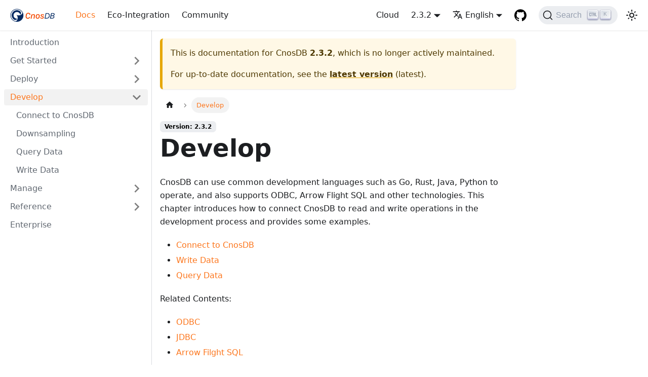

--- FILE ---
content_type: text/html;charset=UTF-8
request_url: https://docs.cnosdb.com/en/docs/2.3.2/develop/
body_size: 4747
content:
<!DOCTYPE html><html lang="en-US" dir="ltr" class="docs-wrapper docs-doc-page docs-version-2.3.2 plugin-docs plugin-id-default docs-doc-id-develop/index" data-theme="light" data-rh="lang,dir,class"><head>
<meta charset="UTF-8">
<meta name="generator" content="Docusaurus v2.4.1">
<title>Develop | CnosDB</title><meta data-rh="true" name="twitter:card" content="summary_large_image"><meta data-rh="true" property="og:url" content="https://www.cnosdb.com/en/docs/2.3.2/develop/"><meta data-rh="true" name="docusaurus_locale" content="en"><meta data-rh="true" name="docsearch:language" content="en"><meta data-rh="true" name="docusaurus_version" content="2.3.2"><meta data-rh="true" name="docusaurus_tag" content="docs-default-2.3.2"><meta data-rh="true" name="docsearch:version" content="2.3.2"><meta data-rh="true" name="docsearch:docusaurus_tag" content="docs-default-2.3.2"><meta data-rh="true" property="og:title" content="Develop | CnosDB"><meta data-rh="true" name="description" content="CnosDB can use common development languages such as Go, Rust, Java, Python to operate, and also supports ODBC, Arrow Flight SQL and other technologies. This chapter introduces how to connect CnosDB to read and write operations in the development process and provides some examples."><meta data-rh="true" property="og:description" content="CnosDB can use common development languages such as Go, Rust, Java, Python to operate, and also supports ODBC, Arrow Flight SQL and other technologies. This chapter introduces how to connect CnosDB to read and write operations in the development process and provides some examples."><link data-rh="true" rel="icon" href="/en/img/favicon.ico"><link data-rh="true" rel="canonical" href="https://www.cnosdb.com/en/docs/2.3.2/develop/"><link data-rh="true" rel="alternate" href="https://www.cnosdb.com/en/docs/2.3.2/develop/" hreflang="en-US"><link data-rh="true" rel="alternate" href="https://www.cnosdb.com/docs/2.3.2/develop/" hreflang="zh-Hans"><link data-rh="true" rel="alternate" href="https://www.cnosdb.com/docs/2.3.2/develop/" hreflang="x-default"><link data-rh="true" rel="preconnect" href="https://4O093YZHL1-dsn.algolia.net" crossorigin="anonymous"><link rel="preconnect" href="https://www.google-analytics.com">
<link rel="preconnect" href="https://www.googletagmanager.com">


<link rel="preconnect" href="https://www.googletagmanager.com">




<link rel="search" type="application/opensearchdescription+xml" title="CnosDB" href="/en/opensearch.xml">


<link rel="stylesheet" href="https://cdn.jsdelivr.net/npm/katex@0.13.24/dist/katex.min.css" integrity="sha384-odtC+0UGzzFL/6PNoE8rX/SPcQDXBJ+uRepguP4QkPCm2LBxH3FA3y+fKSiJ+AmM" crossorigin="anonymous">
<link rel="stylesheet" href="/en/assets/css/styles.33ae7cb3.css">
<link rel="preload" href="/en/assets/js/runtime~main.e98936ed.js" as="script">
<link rel="preload" href="/en/assets/js/main.4bb7431f.js" as="script">
<meta name="viewport" content="width=device-width, initial-scale=1.0" data-rh="true"><link rel="prefetch" href="/en/assets/js/1be78505.a204afab.js"><link rel="prefetch" href="/en/assets/js/da81e86c.4b567abc.js"><link rel="prefetch" href="/en/assets/js/0ba16095.d1656b62.js"><link rel="prefetch" href="/en/assets/js/17896441.8e2c3e91.js"><link rel="prefetch" href="/en/assets/js/a2db2d3a.328dca38.js"><link rel="prefetch" href="/en/assets/js/1be78505.a204afab.js"><link rel="prefetch" href="/en/assets/js/da81e86c.4b567abc.js"><link rel="prefetch" href="/en/assets/js/0ba16095.d1656b62.js"><link rel="prefetch" href="/en/assets/js/1be78505.a204afab.js"><link rel="prefetch" href="/en/assets/js/da81e86c.4b567abc.js"><link rel="prefetch" href="/en/assets/js/0ba16095.d1656b62.js"><link rel="prefetch" href="/en/assets/js/17896441.8e2c3e91.js"><link rel="prefetch" href="/en/assets/js/21164fd7.b77ded22.js"><link rel="prefetch" href="/en/assets/js/1be78505.a204afab.js"><link rel="prefetch" href="/en/assets/js/da81e86c.4b567abc.js"><link rel="prefetch" href="/en/assets/js/0ba16095.d1656b62.js"><link rel="prefetch" href="/en/assets/js/17896441.8e2c3e91.js"><link rel="prefetch" href="/en/assets/js/7aecf362.16b237a5.js"><link rel="prefetch" href="/en/assets/js/1be78505.a204afab.js"><link rel="prefetch" href="/en/assets/js/da81e86c.4b567abc.js"><link rel="prefetch" href="/en/assets/js/0ba16095.d1656b62.js"><link rel="prefetch" href="/en/assets/js/17896441.8e2c3e91.js"><link rel="prefetch" href="/en/assets/js/43c5b6ac.684f482f.js"><link rel="prefetch" href="/en/assets/js/1be78505.a204afab.js"><link rel="prefetch" href="/en/assets/js/da81e86c.4b567abc.js"><link rel="prefetch" href="/en/assets/js/86decd41.1a9f3b4f.js"><link rel="prefetch" href="/en/assets/js/17896441.8e2c3e91.js"><link rel="prefetch" href="/en/assets/js/10b3542f.05811d31.js"><link rel="prefetch" href="/en/assets/js/1be78505.a204afab.js"><link rel="prefetch" href="/en/assets/js/da81e86c.4b567abc.js"><link rel="prefetch" href="/en/assets/js/0ba16095.d1656b62.js"><link rel="prefetch" href="/en/assets/js/17896441.8e2c3e91.js"><link rel="prefetch" href="/en/assets/js/a6434e83.8cc4ae58.js"><link rel="prefetch" href="/en/assets/js/1be78505.a204afab.js"><link rel="prefetch" href="/en/assets/js/da81e86c.4b567abc.js"><link rel="prefetch" href="/en/assets/js/0ba16095.d1656b62.js"><link rel="prefetch" href="/en/assets/js/17896441.8e2c3e91.js"><link rel="prefetch" href="/en/assets/js/787ef39e.a74205ba.js"><link rel="prefetch" href="/en/assets/js/1be78505.a204afab.js"><link rel="prefetch" href="/en/assets/js/da81e86c.4b567abc.js"><link rel="prefetch" href="/en/assets/js/0ba16095.d1656b62.js"><link rel="prefetch" href="/en/assets/js/17896441.8e2c3e91.js"><link rel="prefetch" href="/en/assets/js/35179006.98477e9f.js"><link rel="prefetch" href="/en/assets/js/1be78505.a204afab.js"><link rel="prefetch" href="/en/assets/js/da81e86c.4b567abc.js"><link rel="prefetch" href="/en/assets/js/0ba16095.d1656b62.js"><link rel="prefetch" href="/en/assets/js/17896441.8e2c3e91.js"><link rel="prefetch" href="/en/assets/js/04e1e3e5.07081317.js"><link rel="prefetch" href="/en/assets/js/1be78505.a204afab.js"><link rel="prefetch" href="/en/assets/js/5dfb4269.bd23cd43.js"><link rel="prefetch" href="/en/assets/js/f4e8c12f.019a0be9.js"><link rel="prefetch" href="/en/assets/js/17896441.8e2c3e91.js"><link rel="prefetch" href="/en/assets/js/69bb9fd0.4eb3f30a.js"><link rel="prefetch" href="/en/assets/js/1be78505.a204afab.js"><link rel="prefetch" href="/en/assets/js/da81e86c.4b567abc.js"><link rel="prefetch" href="/en/assets/js/935f2afb.b7a3a574.js"><link rel="prefetch" href="/en/assets/js/17896441.8e2c3e91.js"><link rel="prefetch" href="/en/assets/js/26891d4f.426e53f7.js"><link rel="prefetch" href="/en/assets/js/1be78505.a204afab.js"><link rel="prefetch" href="/en/assets/js/da81e86c.4b567abc.js"><link rel="prefetch" href="/en/assets/js/0ba16095.d1656b62.js"><link rel="prefetch" href="/en/assets/js/17896441.8e2c3e91.js"><link rel="prefetch" href="/en/assets/js/0d07aece.f3e5c0e7.js"><link rel="prefetch" href="/en/assets/js/1be78505.a204afab.js"><link rel="prefetch" href="/en/assets/js/da81e86c.4b567abc.js"><link rel="prefetch" href="/en/assets/js/0ba16095.d1656b62.js"><link rel="prefetch" href="/en/assets/js/17896441.8e2c3e91.js"><link rel="prefetch" href="/en/assets/js/9a7086a3.eb6e1de6.js"><link rel="prefetch" href="/en/assets/js/1be78505.a204afab.js"><link rel="prefetch" href="/en/assets/js/da81e86c.4b567abc.js"><link rel="prefetch" href="/en/assets/js/0ba16095.d1656b62.js"><link rel="prefetch" href="/en/assets/js/17896441.8e2c3e91.js"><link rel="prefetch" href="/en/assets/js/8a5ace46.14559eb7.js"><link rel="prefetch" href="/en/assets/js/1be78505.a204afab.js"><link rel="prefetch" href="/en/assets/js/a4afeda9.1dce182f.js"><link rel="prefetch" href="/en/assets/js/306a8c6c.e6e8d368.js"><link rel="prefetch" href="/en/assets/js/17896441.8e2c3e91.js"><link rel="prefetch" href="/en/assets/js/62cedae2.682d05c2.js"><link rel="prefetch" href="/en/assets/js/1df93b7f.6f2bea54.js"><link rel="prefetch" href="/en/assets/js/fd1f5770.149f0fd4.js"><link rel="prefetch" href="/en/assets/js/1be78505.a204afab.js"><link rel="prefetch" href="/en/assets/js/da81e86c.4b567abc.js"><link rel="prefetch" href="/en/assets/js/37bcc55f.e9ba47ff.js"><link rel="prefetch" href="/en/assets/js/17896441.8e2c3e91.js"><link rel="prefetch" href="/en/assets/js/aa0127a1.f80e1f60.js"></head>
<body class="navigation-with-keyboard" data-rh="class" style="overflow: visible;">
<noscript><iframe src="https://www.googletagmanager.com/ns.html?id=GTM-K9WXG5PX" height="0" width="0" style="display:none;visibility:hidden"></iframe></noscript>

<div id="__docusaurus"><div role="region" aria-label="Skip to main content"><a class="skipToContent_fXgn" href="#__docusaurus_skipToContent_fallback">Skip to main content</a></div><nav aria-label="Main" class="navbar navbar--fixed-top"><div class="navbar__inner"><div class="navbar__items"><button aria-label="Toggle navigation bar" aria-expanded="false" class="navbar__toggle clean-btn" type="button"><svg width="30" height="30" viewBox="0 0 30 30" aria-hidden="true"><path stroke="currentColor" stroke-linecap="round" stroke-miterlimit="10" stroke-width="2" d="M4 7h22M4 15h22M4 23h22"></path></svg></button><a href="https://www.cnosdb.com" target="_blank" rel="noopener noreferrer" class="navbar__brand"><div class="navbar__logo"><img src="/en/img/logo.png" alt="Cnosdb" class="themedImage_ToTc themedImage--light_HNdA"></div></a><a aria-current="page" class="navbar__item navbar__link navbar__link--active" href="/en/docs/2.3.2/">Docs</a><a class="navbar__item navbar__link" href="/en/eco-integration">Eco-Integration</a><a class="navbar__item navbar__link" href="/en/community/changelist">Community</a></div><div class="navbar__items navbar__items--right"><a href="https://docs.cnosdb.cloud" target="_blank" rel="noopener noreferrer" class="navbar__item navbar__link nav-cloud" style="display: block; opacity: 1;">Cloud</a><div class="navbar__item dropdown dropdown--hoverable dropdown--right"><a aria-current="page" class="navbar__link active" aria-haspopup="true" aria-expanded="false" role="button" href="/en/docs/2.3.2/">2.3.2</a><ul class="dropdown__menu"><li><a class="dropdown__link" href="/en/docs/develop/">latest</a></li><li><a class="dropdown__link" href="/en/docs/2.4.x/develop/">2.4.x</a></li><li><a class="dropdown__link" href="/en/docs/2.3.x/develop/">2.3.x</a></li><li><a aria-current="page" class="dropdown__link dropdown__link--active" href="/en/docs/2.3.2/develop/">2.3.2</a></li></ul></div><div class="navbar__item dropdown dropdown--hoverable dropdown--right"><a href="#" aria-haspopup="true" aria-expanded="false" role="button" class="navbar__link"><svg viewBox="0 0 24 24" width="20" height="20" aria-hidden="true" class="iconLanguage_nlXk"><path fill="currentColor" d="M12.87 15.07l-2.54-2.51.03-.03c1.74-1.94 2.98-4.17 3.71-6.53H17V4h-7V2H8v2H1v1.99h11.17C11.5 7.92 10.44 9.75 9 11.35 8.07 10.32 7.3 9.19 6.69 8h-2c.73 1.63 1.73 3.17 2.98 4.56l-5.09 5.02L4 19l5-5 3.11 3.11.76-2.04zM18.5 10h-2L12 22h2l1.12-3h4.75L21 22h2l-4.5-12zm-2.62 7l1.62-4.33L19.12 17h-3.24z"></path></svg>English</a><ul class="dropdown__menu"><li><a href="/en/docs/2.3.2/develop/" target="_self" rel="noopener noreferrer" class="dropdown__link dropdown__link--active" lang="en-US">English</a></li><li><a href="/docs/2.3.2/develop/" target="_self" rel="noopener noreferrer" class="dropdown__link" lang="zh-Hans">简体中文</a></li></ul></div><a href="https://github.com/cnosdb/cnosdb" target="_blank" rel="noopener noreferrer" class="navbar__item navbar__link header-github-link"></a><div class="searchBox_ZlJk"><button type="button" class="DocSearch DocSearch-Button" aria-label="Search"><span class="DocSearch-Button-Container"><svg width="20" height="20" class="DocSearch-Search-Icon" viewBox="0 0 20 20"><path d="M14.386 14.386l4.0877 4.0877-4.0877-4.0877c-2.9418 2.9419-7.7115 2.9419-10.6533 0-2.9419-2.9418-2.9419-7.7115 0-10.6533 2.9418-2.9419 7.7115-2.9419 10.6533 0 2.9419 2.9418 2.9419 7.7115 0 10.6533z" stroke="currentColor" fill="none" fill-rule="evenodd" stroke-linecap="round" stroke-linejoin="round"></path></svg><span class="DocSearch-Button-Placeholder">Search</span></span><span class="DocSearch-Button-Keys"><kbd class="DocSearch-Button-Key"><svg width="15" height="15" class="DocSearch-Control-Key-Icon"><path d="M4.505 4.496h2M5.505 5.496v5M8.216 4.496l.055 5.993M10 7.5c.333.333.5.667.5 1v2M12.326 4.5v5.996M8.384 4.496c1.674 0 2.116 0 2.116 1.5s-.442 1.5-2.116 1.5M3.205 9.303c-.09.448-.277 1.21-1.241 1.203C1 10.5.5 9.513.5 8V7c0-1.57.5-2.5 1.464-2.494.964.006 1.134.598 1.24 1.342M12.553 10.5h1.953" stroke-width="1.2" stroke="currentColor" fill="none" stroke-linecap="square"></path></svg></kbd><kbd class="DocSearch-Button-Key">K</kbd></span></button></div><div class="toggle_vylO colorModeToggle_DEke"><button class="clean-btn toggleButton_gllP" type="button" title="Switch between dark and light mode (currently light mode)" aria-label="Switch between dark and light mode (currently light mode)" aria-live="polite"><svg viewBox="0 0 24 24" width="24" height="24" class="lightToggleIcon_pyhR"><path fill="currentColor" d="M12,9c1.65,0,3,1.35,3,3s-1.35,3-3,3s-3-1.35-3-3S10.35,9,12,9 M12,7c-2.76,0-5,2.24-5,5s2.24,5,5,5s5-2.24,5-5 S14.76,7,12,7L12,7z M2,13l2,0c0.55,0,1-0.45,1-1s-0.45-1-1-1l-2,0c-0.55,0-1,0.45-1,1S1.45,13,2,13z M20,13l2,0c0.55,0,1-0.45,1-1 s-0.45-1-1-1l-2,0c-0.55,0-1,0.45-1,1S19.45,13,20,13z M11,2v2c0,0.55,0.45,1,1,1s1-0.45,1-1V2c0-0.55-0.45-1-1-1S11,1.45,11,2z M11,20v2c0,0.55,0.45,1,1,1s1-0.45,1-1v-2c0-0.55-0.45-1-1-1C11.45,19,11,19.45,11,20z M5.99,4.58c-0.39-0.39-1.03-0.39-1.41,0 c-0.39,0.39-0.39,1.03,0,1.41l1.06,1.06c0.39,0.39,1.03,0.39,1.41,0s0.39-1.03,0-1.41L5.99,4.58z M18.36,16.95 c-0.39-0.39-1.03-0.39-1.41,0c-0.39,0.39-0.39,1.03,0,1.41l1.06,1.06c0.39,0.39,1.03,0.39,1.41,0c0.39-0.39,0.39-1.03,0-1.41 L18.36,16.95z M19.42,5.99c0.39-0.39,0.39-1.03,0-1.41c-0.39-0.39-1.03-0.39-1.41,0l-1.06,1.06c-0.39,0.39-0.39,1.03,0,1.41 s1.03,0.39,1.41,0L19.42,5.99z M7.05,18.36c0.39-0.39,0.39-1.03,0-1.41c-0.39-0.39-1.03-0.39-1.41,0l-1.06,1.06 c-0.39,0.39-0.39,1.03,0,1.41s1.03,0.39,1.41,0L7.05,18.36z"></path></svg><svg viewBox="0 0 24 24" width="24" height="24" class="darkToggleIcon_wfgR"><path fill="currentColor" d="M9.37,5.51C9.19,6.15,9.1,6.82,9.1,7.5c0,4.08,3.32,7.4,7.4,7.4c0.68,0,1.35-0.09,1.99-0.27C17.45,17.19,14.93,19,12,19 c-3.86,0-7-3.14-7-7C5,9.07,6.81,6.55,9.37,5.51z M12,3c-4.97,0-9,4.03-9,9s4.03,9,9,9s9-4.03,9-9c0-0.46-0.04-0.92-0.1-1.36 c-0.98,1.37-2.58,2.26-4.4,2.26c-2.98,0-5.4-2.42-5.4-5.4c0-1.81,0.89-3.42,2.26-4.4C12.92,3.04,12.46,3,12,3L12,3z"></path></svg></button></div></div></div><div role="presentation" class="navbar-sidebar__backdrop"></div></nav><div id="__docusaurus_skipToContent_fallback" class="main-wrapper mainWrapper_z2l0 docsWrapper_BCFX"><button aria-label="Scroll back to top" class="clean-btn theme-back-to-top-button backToTopButton_sjWU" type="button"></button><div class="docPage__5DB"><aside class="theme-doc-sidebar-container docSidebarContainer_b6E3"><div class="sidebarViewport_Xe31"><div class="sidebar_njMd"><nav aria-label="Docs sidebar" class="menu thin-scrollbar menu_SIkG"><ul class="theme-doc-sidebar-menu menu__list"><li class="theme-doc-sidebar-item-link theme-doc-sidebar-item-link-level-1 menu__list-item"><a class="menu__link" href="/en/docs/2.3.2/">Introduction</a></li><li class="theme-doc-sidebar-item-category theme-doc-sidebar-item-category-level-1 menu__list-item menu__list-item--collapsed"><div class="menu__list-item-collapsible"><a class="menu__link menu__link--sublist" aria-expanded="false" href="/en/docs/2.3.2/start/">Get Started</a><button aria-label="Toggle the collapsible sidebar category 'Get Started'" type="button" class="clean-btn menu__caret"></button></div></li><li class="theme-doc-sidebar-item-category theme-doc-sidebar-item-category-level-1 menu__list-item menu__list-item--collapsed"><div class="menu__list-item-collapsible"><a class="menu__link menu__link--sublist" aria-expanded="false" href="/en/docs/2.3.2/deploy/">Deploy</a><button aria-label="Toggle the collapsible sidebar category 'Deploy'" type="button" class="clean-btn menu__caret"></button></div></li><li class="theme-doc-sidebar-item-category theme-doc-sidebar-item-category-level-1 menu__list-item"><div class="menu__list-item-collapsible menu__list-item-collapsible--active"><a class="menu__link menu__link--sublist menu__link--active" aria-current="page" aria-expanded="true" href="/en/docs/2.3.2/develop/">Develop</a><button aria-label="Toggle the collapsible sidebar category 'Develop'" type="button" class="clean-btn menu__caret"></button></div><ul style="display:block;overflow:visible;height:auto" class="menu__list"><li class="theme-doc-sidebar-item-link theme-doc-sidebar-item-link-level-2 menu__list-item"><a class="menu__link" tabindex="0" href="/en/docs/2.3.2/develop/api">Connect to CnosDB</a></li><li class="theme-doc-sidebar-item-link theme-doc-sidebar-item-link-level-2 menu__list-item"><a class="menu__link" tabindex="0" href="/en/docs/2.3.2/develop/downsampling">Downsampling</a></li><li class="theme-doc-sidebar-item-link theme-doc-sidebar-item-link-level-2 menu__list-item"><a class="menu__link" tabindex="0" href="/en/docs/2.3.2/develop/query">Query Data</a></li><li class="theme-doc-sidebar-item-link theme-doc-sidebar-item-link-level-2 menu__list-item"><a class="menu__link" tabindex="0" href="/en/docs/2.3.2/develop/write">Write Data</a></li></ul></li><li class="theme-doc-sidebar-item-category theme-doc-sidebar-item-category-level-1 menu__list-item menu__list-item--collapsed"><div class="menu__list-item-collapsible"><a class="menu__link menu__link--sublist" aria-expanded="false" href="/en/docs/2.3.2/manage/">Manage</a><button aria-label="Toggle the collapsible sidebar category 'Manage'" type="button" class="clean-btn menu__caret"></button></div></li><li class="theme-doc-sidebar-item-category theme-doc-sidebar-item-category-level-1 menu__list-item menu__list-item--collapsed"><div class="menu__list-item-collapsible"><a class="menu__link menu__link--sublist" aria-expanded="false" href="/en/docs/2.3.2/reference/">Reference</a><button aria-label="Toggle the collapsible sidebar category 'Reference'" type="button" class="clean-btn menu__caret"></button></div></li><li class="theme-doc-sidebar-item-link theme-doc-sidebar-item-link-level-1 menu__list-item"><a class="menu__link" href="/en/docs/2.3.2/enterprise/">Enterprise</a></li></ul></nav></div></div></aside><main class="docMainContainer_gTbr"><div class="container padding-top--md padding-bottom--lg"><div class="row"><div class="col docItemCol_VOVn"><div class="theme-doc-version-banner alert alert--warning margin-bottom--md" role="alert"><div>This is documentation for <!-- -->CnosDB<!-- --> <b>2.3.2</b>, which is no longer actively maintained.</div><div class="margin-top--md">For up-to-date documentation, see the <b><a href="/en/docs/develop/">latest version</a></b> (<!-- -->latest<!-- -->).</div></div><div class="docItemContainer_Djhp"><article><nav class="theme-doc-breadcrumbs breadcrumbsContainer_Z_bl" aria-label="Breadcrumbs"><ul class="breadcrumbs" itemscope="" itemtype="https://schema.org/BreadcrumbList"><li class="breadcrumbs__item"><a aria-label="Home page" class="breadcrumbs__link" href="/en/"><svg viewBox="0 0 24 24" class="breadcrumbHomeIcon_YNFT"><path d="M10 19v-5h4v5c0 .55.45 1 1 1h3c.55 0 1-.45 1-1v-7h1.7c.46 0 .68-.57.33-.87L12.67 3.6c-.38-.34-.96-.34-1.34 0l-8.36 7.53c-.34.3-.13.87.33.87H5v7c0 .55.45 1 1 1h3c.55 0 1-.45 1-1z" fill="currentColor"></path></svg></a></li><li itemscope="" itemprop="itemListElement" itemtype="https://schema.org/ListItem" class="breadcrumbs__item breadcrumbs__item--active"><span class="breadcrumbs__link" itemprop="name">Develop</span><meta itemprop="position" content="1"></li></ul></nav><span class="theme-doc-version-badge badge badge--secondary">Version: 2.3.2</span><div class="theme-doc-markdown markdown"><h1>Develop</h1><p>CnosDB can use common development languages such as Go, Rust, Java, Python to operate, and also supports ODBC, Arrow Flight SQL and other technologies. This chapter introduces how to connect CnosDB to read and write operations in the development process and provides some examples.</p><ul><li><a href="/en/docs/2.3.2/develop/api">Connect to CnosDB</a></li><li><a href="/en/docs/2.3.2/develop/write">Write Data</a></li><li><a href="/en/docs/2.3.2/develop/query">Query Data</a></li></ul><p>Related Contents:</p><ul><li><a href="/en/docs/2.3.2/reference/connector/arrow_flight_sql#different-client-usage">ODBC</a></li><li><a href="/en/docs/2.3.2/reference/connector/arrow_flight_sql#different-client-usage">JDBC</a></li><li><a href="/en/docs/2.3.2/reference/connector/arrow_flight_sql">Arrow Filght SQL</a></li></ul></div><footer class="theme-doc-footer docusaurus-mt-lg"><div class="theme-doc-footer-edit-meta-row row"><div class="col"><a href="https://github.com/cnosdb/docs/edit/main/i18n/en/docusaurus-plugin-content-docs/version-2.3.2/develop/index.md" target="_blank" rel="noreferrer noopener" class="theme-edit-this-page"><svg fill="currentColor" height="20" width="20" viewBox="0 0 40 40" class="iconEdit_Z9Sw" aria-hidden="true"><g><path d="m34.5 11.7l-3 3.1-6.3-6.3 3.1-3q0.5-0.5 1.2-0.5t1.1 0.5l3.9 3.9q0.5 0.4 0.5 1.1t-0.5 1.2z m-29.5 17.1l18.4-18.5 6.3 6.3-18.4 18.4h-6.3v-6.2z"></path></g></svg>Edit this page</a></div><div class="col lastUpdated_vwxv"></div></div></footer></article><nav class="pagination-nav docusaurus-mt-lg" aria-label="Docs pages"><a class="pagination-nav__link pagination-nav__link--prev" href="/en/docs/2.3.2/deploy/ubuntu_debian"><div class="pagination-nav__sublabel">Previous</div><div class="pagination-nav__label">Ubuntu &amp; Debian</div></a><a class="pagination-nav__link pagination-nav__link--next" href="/en/docs/2.3.2/develop/api"><div class="pagination-nav__sublabel">Next</div><div class="pagination-nav__label">Connect to CnosDB</div></a></nav></div></div></div></div></main></div></div><footer class="footer"><div class="container container-fluid"><div class="footer__bottom text--center"><div class="footer__copyright">CnosDB ©  2023</div></div></div></footer></div>



</body></html>

--- FILE ---
content_type: application/javascript; charset=UTF-8
request_url: https://docs.cnosdb.com/en/assets/js/main.4bb7431f.js
body_size: 133006
content:
/*! For license information please see main.4bb7431f.js.LICENSE.txt */
(self.webpackChunkcnosdb_docs=self.webpackChunkcnosdb_docs||[]).push([[179],{20830:(e,n,t)=>{"use strict";t.d(n,{W:()=>o});var r=t(67294);function o(){return r.createElement("svg",{width:"20",height:"20",className:"DocSearch-Search-Icon",viewBox:"0 0 20 20"},r.createElement("path",{d:"M14.386 14.386l4.0877 4.0877-4.0877-4.0877c-2.9418 2.9419-7.7115 2.9419-10.6533 0-2.9419-2.9418-2.9419-7.7115 0-10.6533 2.9418-2.9419 7.7115-2.9419 10.6533 0 2.9419 2.9418 2.9419 7.7115 0 10.6533z",stroke:"currentColor",fill:"none",fillRule:"evenodd",strokeLinecap:"round",strokeLinejoin:"round"}))}},723:(e,n,t)=>{"use strict";t.d(n,{Z:()=>f});var r=t(67294),o=t(87462),a=t(68356),i=t.n(a),s=t(16887);const c={"04b389cc":[()=>t.e(7626).then(t.bind(t,21407)),"@site/i18n/en/docusaurus-plugin-content-docs/version-2.3.x/reference/sql/functions/conditional.md",21407],"04e1e3e5":[()=>t.e(1145).then(t.bind(t,73096)),"@site/i18n/en/docusaurus-plugin-content-docs/version-2.3.2/develop/downsampling.md",73096],"05a9409b":[()=>t.e(8735).then(t.bind(t,99998)),"@site/i18n/en/docusaurus-plugin-content-docs/version-2.4.x/reference/sql/dql.md",99998],"0681e407":[()=>t.e(8429).then(t.bind(t,52887)),"@site/i18n/en/docusaurus-plugin-content-docs/version-2.3.x/reference/sql/ddl.md",52887],"08c0f241":[()=>t.e(1298).then(t.bind(t,51730)),"@site/i18n/en/docusaurus-plugin-content-docs/version-2.4.x/reference/concept_design/quorum.md",51730],"08ed228f":[()=>Promise.all([t.e(532),t.e(2938)]).then(t.bind(t,83600)),"@site/i18n/en/docusaurus-plugin-content-docs/current/reference/connector/arrow_flight_sql.md",83600],"0a6f6a04":[()=>t.e(5462).then(t.bind(t,25455)),"@site/i18n/en/docusaurus-plugin-content-docs/version-2.3.x/develop/downsampling.md",25455],"0b0027d3":[()=>t.e(2061).then(t.bind(t,81698)),"@site/i18n/en/docusaurus-plugin-content-docs/version-2.3.2/start/install.md",81698],"0ba16095":[()=>t.e(4853).then(t.t.bind(t,60024,19)),"~docs/default/version-2-3-2-metadata-prop-44f.json",60024],"0c172e64":[()=>t.e(5612).then(t.bind(t,88595)),"@site/i18n/en/docusaurus-plugin-content-docs/version-2.4.x/manage/tenant.md",88595],"0d07aece":[()=>t.e(3883).then(t.bind(t,78326)),"@site/i18n/en/docusaurus-plugin-content-docs/version-2.3.2/enterprise/index.md",78326],"0e00e162":[()=>t.e(2140).then(t.bind(t,33876)),"@site/versioned_docs/version-2.3.2/reference/concept_design/basic_concent.md",33876],"10b3542f":[()=>Promise.all([t.e(532),t.e(5402)]).then(t.bind(t,1054)),"@site/i18n/en/docusaurus-plugin-content-docs/version-2.4.x/develop/index.md",1054],"1191f0a2":[()=>Promise.all([t.e(532),t.e(8980)]).then(t.bind(t,16499)),"@site/i18n/en/docusaurus-plugin-content-docs/version-2.3.x/start/index.md",16499],13407555:[()=>t.e(3067).then(t.bind(t,90233)),"@site/i18n/en/docusaurus-plugin-content-docs/current/reference/rest_api.md",90233],"1419df9c":[()=>t.e(5817).then(t.bind(t,24610)),"@site/i18n/en/docusaurus-plugin-content-docs/version-2.3.x/reference/connector/index.md",24610],"1491482f":[()=>t.e(4289).then(t.bind(t,30502)),"@site/i18n/en/docusaurus-plugin-content-docs/version-2.3.2/manage/datax.md",30502],"14b42bb8":[()=>t.e(5559).then(t.bind(t,59520)),"@site/i18n/en/docusaurus-plugin-content-docs/version-2.3.x/manage/monitor.md",59520],"14f739e6":[()=>t.e(7889).then(t.bind(t,83171)),"@site/i18n/en/docusaurus-plugin-content-docs/current/reference/sql/functions/other.md",83171],"15737efb":[()=>Promise.all([t.e(532),t.e(6838)]).then(t.bind(t,90571)),"@site/i18n/en/docusaurus-plugin-content-docs/version-2.4.x/reference/sql/functions/two_step_aggregate.md",90571],"1605551d":[()=>t.e(5582).then(t.bind(t,39080)),"@site/i18n/en/docusaurus-plugin-content-docs/version-2.3.x/reference/tools.md",39080],"16cbd116":[()=>t.e(8534).then(t.bind(t,13841)),"@site/i18n/en/docusaurus-plugin-content-docs/version-2.4.x/manage/cluster_manage.md",13841],17896441:[()=>Promise.all([t.e(532),t.e(7918)]).then(t.bind(t,44700)),"@theme/DocItem",44700],"18bf1c5c":[()=>t.e(8257).then(t.bind(t,72151)),"@site/i18n/en/docusaurus-plugin-content-docs/current/start/install.md",72151],"19d340e1":[()=>Promise.all([t.e(532),t.e(2753)]).then(t.bind(t,11102)),"@site/i18n/en/docusaurus-plugin-content-docs/version-2.3.x/reference/sql/functions/index.md",11102],"1a4e3797":[()=>Promise.all([t.e(532),t.e(7920)]).then(t.bind(t,56675)),"@theme/SearchPage",56675],"1b455af6":[()=>Promise.all([t.e(532),t.e(1043)]).then(t.bind(t,50150)),"@site/i18n/en/docusaurus-plugin-content-docs/current/deploy/ubuntu_debian.md",50150],"1be78505":[()=>Promise.all([t.e(532),t.e(9514)]).then(t.bind(t,19963)),"@theme/DocPage",19963],"1d83f6d2":[()=>t.e(1789).then(t.bind(t,34928)),"@site/i18n/en/docusaurus-plugin-content-docs/version-2.4.x/reference/concept_design/separation_mod.md",34928],"1de8333a":[()=>t.e(167).then(t.bind(t,74089)),"@site/i18n/en/docusaurus-plugin-content-docs/current/reference/performance/cnosdb_vs_timescaledb.md",74089],"1df93b7f":[()=>t.e(3237).then(t.bind(t,69754)),"@site/src/pages/index.tsx",69754],"1f4f7e99":[()=>t.e(7137).then(t.bind(t,55833)),"@site/i18n/en/docusaurus-plugin-content-docs/version-2.4.x/reference/sql/functions/date_time.md",55833],"20e899df":[()=>t.e(8816).then(t.bind(t,64252)),"@site/i18n/en/docusaurus-plugin-content-docs-eco-integration/current/1/grafana.md",64252],"21164fd7":[()=>Promise.all([t.e(532),t.e(1034)]).then(t.bind(t,27448)),"@site/i18n/en/docusaurus-plugin-content-docs/version-2.3.2/start/index.md",27448],"21767ead":[()=>t.e(6143).then(t.bind(t,65090)),"@site/i18n/en/docusaurus-plugin-content-docs/version-2.3.x/reference/sql/dcl.md",65090],"21de999c":[()=>t.e(6671).then(t.bind(t,26827)),"@site/i18n/en/docusaurus-plugin-content-docs/current/reference/sql/functions/repair.md",26827],"2457249a":[()=>t.e(8032).then(t.bind(t,4242)),"@site/i18n/en/docusaurus-plugin-content-docs-eco-integration/current/1/prometheus.md",4242],"24ff90e7":[()=>t.e(8163).then(t.bind(t,86543)),"@site/i18n/en/docusaurus-plugin-content-docs/version-2.4.x/reference/connector/flink-connector-cnosdb.md",86543],"2501f389":[()=>t.e(1331).then(t.bind(t,86222)),"@site/i18n/en/docusaurus-plugin-content-docs/version-2.4.x/reference/sql/functions/quality.md",86222],"255220b7":[()=>Promise.all([t.e(532),t.e(20)]).then(t.bind(t,58505)),"@site/i18n/en/docusaurus-plugin-content-docs/version-2.3.x/manage/index.md",58505],"257c58ac":[()=>t.e(5714).then(t.bind(t,90095)),"@site/i18n/en/docusaurus-plugin-content-docs/version-2.3.2/manage/alarm_manage.md",90095],"25fc1f9d":[()=>t.e(361).then(t.bind(t,37118)),"@site/i18n/en/docusaurus-plugin-content-docs/current/reference/sql/functions/hashing.md",37118],"2638a916":[()=>Promise.all([t.e(532),t.e(6008)]).then(t.bind(t,89455)),"@site/i18n/en/docusaurus-plugin-content-docs/version-2.4.x/develop/write.md",89455],"26891d4f":[()=>Promise.all([t.e(532),t.e(3767)]).then(t.bind(t,49662)),"@site/i18n/en/docusaurus-plugin-content-docs/current/develop/index.md",49662],"269bab5e":[()=>Promise.all([t.e(532),t.e(6800)]).then(t.bind(t,83886)),"@site/i18n/en/docusaurus-plugin-content-docs/current/develop/write.md",83886],"26f225e2":[()=>t.e(3800).then(t.bind(t,34073)),"@site/i18n/en/docusaurus-plugin-content-docs/current/reference/sql/functions/conditional.md",34073],"27abe1c6":[()=>t.e(4192).then(t.bind(t,30423)),"@site/i18n/en/docusaurus-plugin-content-docs/current/manage/import_export.md",30423],"2a8c3d5b":[()=>t.e(1114).then(t.bind(t,60757)),"@site/i18n/en/docusaurus-plugin-content-docs/current/reference/performance/cnosdb_vs_mysql.md",60757],"2b73742a":[()=>t.e(5463).then(t.bind(t,10888)),"@site/i18n/en/docusaurus-plugin-content-docs/version-2.3.x/reference/concept_design/basic_concent.md",10888],"2c0ce645":[()=>t.e(8863).then(t.bind(t,42624)),"@site/i18n/en/docusaurus-plugin-content-docs/version-2.4.x/enterprise/index.md",42624],"2d75247d":[()=>t.e(8090).then(t.bind(t,17094)),"@site/i18n/en/docusaurus-plugin-content-docs/current/manage/replica_manage.md",17094],"303606ad":[()=>Promise.all([t.e(532),t.e(6012)]).then(t.bind(t,56474)),"@site/i18n/en/docusaurus-plugin-content-docs/version-2.4.x/reference/sql/functions/index.md",56474],"30364a8f":[()=>t.e(5356).then(t.bind(t,70075)),"@site/i18n/en/docusaurus-plugin-content-docs/version-2.3.x/reference/connector/flink-connector-cnosdb.md",70075],"306a8c6c":[()=>t.e(7616).then(t.t.bind(t,59479,19)),"~docs/community/version-current-metadata-prop-751.json",59479],"30c7645d":[()=>Promise.all([t.e(532),t.e(7888)]).then(t.bind(t,78849)),"@site/i18n/en/docusaurus-plugin-content-docs/version-2.3.x/reference/sql/functions/aggregate.md",78849],"312b548d":[()=>t.e(3285).then(t.bind(t,95206)),"@site/i18n/en/docusaurus-plugin-content-docs/version-2.3.2/reference/config.md",95206],"321f8ae4":[()=>Promise.all([t.e(532),t.e(9387)]).then(t.bind(t,25420)),"@site/i18n/en/docusaurus-plugin-content-docs/version-2.3.x/develop/query.md",25420],"32cc7f46":[()=>t.e(6077).then(t.bind(t,18913)),"@site/i18n/en/docusaurus-plugin-content-docs/current/reference/connector/flink-connector-cnosdb.md",18913],"334478f9":[()=>t.e(5743).then(t.bind(t,70403)),"@site/i18n/en/docusaurus-plugin-content-docs/version-2.4.x/manage/datax.md",70403],"3375cd6c":[()=>t.e(1914).then(t.bind(t,42815)),"@site/i18n/en/docusaurus-plugin-content-docs/version-2.4.x/reference/sql/functions/math.md",42815],"33b09e0f":[()=>Promise.all([t.e(532),t.e(6299)]).then(t.bind(t,49854)),"@site/i18n/en/docusaurus-plugin-content-docs/version-2.3.x/reference/performance/index.md",49854],35179006:[()=>Promise.all([t.e(532),t.e(6199)]).then(t.bind(t,87526)),"@site/i18n/en/docusaurus-plugin-content-docs/version-2.3.2/deploy/index.md",87526],"37bcc55f":[()=>t.e(7594).then(t.t.bind(t,82911,19)),"~docs/default/version-2-3-x-metadata-prop-b15.json",82911],"393cb5ae":[()=>t.e(4137).then(t.bind(t,14570)),"@site/i18n/en/docusaurus-plugin-content-docs/version-2.4.x/reference/performance/cnosdb_vs_timescaledb.md",14570],"3aa0ca4b":[()=>Promise.all([t.e(532),t.e(556)]).then(t.bind(t,92428)),"@site/i18n/en/docusaurus-plugin-content-docs/version-2.4.x/deploy/docker.md",92428],"3c8ca50f":[()=>t.e(715).then(t.bind(t,97730)),"@site/i18n/en/docusaurus-plugin-content-docs/version-2.3.2/reference/concept_design/arch.md",97730],"3dac8d3e":[()=>Promise.all([t.e(532),t.e(7185)]).then(t.bind(t,56620)),"@site/i18n/en/docusaurus-plugin-content-docs/current/reference/sql/functions/two_step_aggregate.md",56620],"3f221cb4":[()=>t.e(6006).then(t.bind(t,81359)),"@site/i18n/en/docusaurus-plugin-content-docs/current/manage/alarm_manage.md",81359],"4152f7a3":[()=>t.e(7261).then(t.bind(t,86227)),"@site/i18n/en/docusaurus-plugin-content-docs/version-2.3.2/reference/concept_design/separation_mod.md",86227],"41bdd583":[()=>t.e(5234).then(t.bind(t,63021)),"@site/versioned_docs/version-2.3.2/manage/import_export.md",63021],"42e0816d":[()=>t.e(3168).then(t.bind(t,97571)),"@site/i18n/en/docusaurus-plugin-content-docs/current/reference/concept_design/arch.md",97571],"438e9083":[()=>t.e(6988).then(t.bind(t,27033)),"@site/i18n/en/docusaurus-plugin-content-docs/version-2.3.x/manage/placement_policy.md",27033],"43c5b6ac":[()=>t.e(9359).then(t.bind(t,26393)),"@site/i18n/en/docusaurus-plugin-content-docs/version-2.3.2/manage/index.md",26393],"462bc092":[()=>Promise.all([t.e(532),t.e(1205)]).then(t.bind(t,98378)),"@site/i18n/en/docusaurus-plugin-content-docs/version-2.4.x/develop/api.md",98378],"471a0867":[()=>t.e(2428).then(t.bind(t,89982)),"@site/i18n/en/docusaurus-plugin-content-docs/version-2.4.x/manage/backup_restore.md",89982],"4807e972":[()=>Promise.all([t.e(532),t.e(1622)]).then(t.bind(t,53395)),"@site/versioned_docs/version-2.3.2/deploy/ubuntu_debian.md",53395],"493a1068":[()=>t.e(1691).then(t.bind(t,80063)),"@site/i18n/en/docusaurus-plugin-content-docs/version-2.3.2/reference/connector/arrow_flight_sql.md",80063],"4a0ae096":[()=>t.e(815).then(t.bind(t,36053)),"@site/i18n/en/docusaurus-plugin-content-docs/version-2.3.2/reference/connector/python.md",36053],"4c2fb096":[()=>t.e(6130).then(t.bind(t,9775)),"@site/i18n/en/docusaurus-plugin-content-docs/current/enterprise/index.md",9775],"4da70e58":[()=>t.e(2915).then(t.bind(t,46034)),"@site/i18n/en/docusaurus-plugin-content-docs/version-2.3.2/reference/concept_design/compress.md",46034],"4e3174dd":[()=>t.e(85).then(t.bind(t,17110)),"@site/i18n/en/docusaurus-plugin-content-docs/version-2.4.x/start/quick_start.md",17110],"4e98b035":[()=>t.e(3852).then(t.bind(t,7241)),"@site/i18n/en/docusaurus-plugin-content-docs/version-2.3.2/reference/concept_design/raft.md",7241],"4f3c7158":[()=>Promise.all([t.e(532),t.e(8050)]).then(t.bind(t,93558)),"@site/i18n/en/docusaurus-plugin-content-docs/version-2.3.x/reference/config.md",93558],"50b8b498":[()=>t.e(2789).then(t.bind(t,69260)),"@site/i18n/en/docusaurus-plugin-content-docs-eco-integration/current/1/tensorflow.md",69260],"52adf298":[()=>t.e(5182).then(t.bind(t,24847)),"@site/i18n/en/docusaurus-plugin-content-docs/current/manage/tiered_storage.md",24847],"55c04bb3":[()=>t.e(8585).then(t.bind(t,43301)),"@site/i18n/en/docusaurus-plugin-content-docs/current/reference/sql/ddl.md",43301],"564f7273":[()=>t.e(7404).then(t.bind(t,12527)),"@site/i18n/en/docusaurus-plugin-content-docs/version-2.3.x/reference/performance/cnosdb_vs_influxdb.md",12527],56932692:[()=>Promise.all([t.e(532),t.e(9887)]).then(t.bind(t,63700)),"@site/i18n/en/docusaurus-plugin-content-docs/current/reference/sql/index.md",63700],"56d327d4":[()=>Promise.all([t.e(532),t.e(4503)]).then(t.bind(t,54985)),"@site/i18n/en/docusaurus-plugin-content-docs/version-2.4.x/deploy/index.md",54985],"58be15d6":[()=>t.e(7669).then(t.bind(t,65154)),"@site/i18n/en/docusaurus-plugin-content-docs/version-2.3.2/manage/tiered_storage.md",65154],"59333fb1":[()=>t.e(552).then(t.bind(t,13870)),"@site/i18n/en/docusaurus-plugin-content-docs/current/index.md",13870],"5967898b":[()=>Promise.all([t.e(532),t.e(1455)]).then(t.bind(t,8449)),"@site/i18n/en/docusaurus-plugin-content-docs/current/deploy/index.md",8449],"59ac753f":[()=>t.e(7139).then(t.bind(t,72338)),"@site/i18n/en/docusaurus-plugin-content-docs/version-2.4.x/manage/import_export.md",72338],"5b13256a":[()=>Promise.all([t.e(532),t.e(9560)]).then(t.bind(t,93)),"@site/i18n/en/docusaurus-plugin-content-docs/version-2.4.x/reference/concept_design/index.md",93],"5b221812":[()=>t.e(9999).then(t.bind(t,71045)),"@site/i18n/en/docusaurus-plugin-content-docs/version-2.4.x/reference/sql/dcl.md",71045],"5b6e40c0":[()=>t.e(1008).then(t.bind(t,98120)),"@site/i18n/en/docusaurus-plugin-content-docs/current/reference/concept_design/basic_concent.md",98120],"5c1efd02":[()=>t.e(5160).then(t.bind(t,91268)),"@site/i18n/en/docusaurus-plugin-content-docs/current/manage/subscriptions.md",91268],"5c6dd134":[()=>t.e(8633).then(t.bind(t,83448)),"@site/i18n/en/docusaurus-plugin-content-docs/version-2.4.x/reference/sql/functions/conditional.md",83448],"5dfb4269":[()=>t.e(3758).then(t.t.bind(t,18589,19)),"/opt/build/repo/.docusaurus/docusaurus-plugin-content-docs/eco-integration/plugin-route-context-module-100.json",18589],"5e3fad8a":[()=>t.e(4904).then(t.bind(t,30392)),"@site/i18n/en/docusaurus-plugin-content-docs/current/reference/concept_design/tskv.md",30392],"5e9f5e1a":[()=>Promise.resolve().then(t.bind(t,36809)),"@generated/docusaurus.config",36809],"5ea180da":[()=>t.e(7995).then(t.bind(t,53800)),"@site/i18n/en/docusaurus-plugin-content-docs/version-2.3.x/reference/performance/cnosdb_vs_opentsdb.md",53800],"5f20f3c6":[()=>t.e(8290).then(t.bind(t,48911)),"@site/i18n/en/docusaurus-plugin-content-docs/version-2.3.x/reference/concept_design/quorum.md",48911],"62c2cf5a":[()=>t.e(8244).then(t.bind(t,42345)),"@site/i18n/en/docusaurus-plugin-content-docs/version-2.3.x/reference/sql/functions/date_time.md",42345],"62cedae2":[()=>t.e(9976).then(t.bind(t,95204)),"@site/i18n/en/docusaurus-plugin-content-docs-community/current/changelist.md",95204],"64c006ec":[()=>t.e(575).then(t.bind(t,66905)),"@site/i18n/en/docusaurus-plugin-content-docs/version-2.4.x/reference/tools.md",66905],"650fe4fb":[()=>t.e(6849).then(t.bind(t,53606)),"@site/i18n/en/docusaurus-plugin-content-docs/version-2.4.x/develop/downsampling.md",53606],"667c7a02":[()=>Promise.all([t.e(532),t.e(3841)]).then(t.bind(t,4248)),"@site/i18n/en/docusaurus-plugin-content-docs/version-2.4.x/reference/config.md",4248],"66a9ad04":[()=>t.e(4312).then(t.bind(t,90964)),"@site/i18n/en/docusaurus-plugin-content-docs/current/reference/connector/python.md",90964],"6871b4e7":[()=>t.e(7664).then(t.bind(t,99359)),"@site/i18n/en/docusaurus-plugin-content-docs-eco-integration/current/1/jaeger.md",99359],"6887e16a":[()=>Promise.all([t.e(532),t.e(3059)]).then(t.bind(t,85399)),"@site/i18n/en/docusaurus-plugin-content-docs/version-2.4.x/start/index.md",85399],"68dae0d6":[()=>t.e(665).then(t.bind(t,70753)),"@site/i18n/en/docusaurus-plugin-content-docs/version-2.4.x/reference/sql/data_type.md",70753],"694e0b78":[()=>Promise.all([t.e(532),t.e(5398)]).then(t.bind(t,98237)),"@site/i18n/en/docusaurus-plugin-content-docs/version-2.3.x/reference/index.md",98237],"69bb9fd0":[()=>Promise.all([t.e(532),t.e(3220)]).then(t.bind(t,13364)),"@site/i18n/en/docusaurus-plugin-content-docs-eco-integration/current/1/index.md",13364],"6ae40ef2":[()=>Promise.all([t.e(532),t.e(8541)]).then(t.bind(t,29202)),"@site/i18n/en/docusaurus-plugin-content-docs/version-2.3.x/deploy/ubuntu_debian.md",29202],"6bdba516":[()=>t.e(5646).then(t.bind(t,84672)),"@site/i18n/en/docusaurus-plugin-content-docs/current/reference/sql/dml.md",84672],"6cdae649":[()=>Promise.all([t.e(532),t.e(3544)]).then(t.bind(t,94008)),"@site/i18n/en/docusaurus-plugin-content-docs/current/deploy/centos_redhat.md",94008],"6eb4ad02":[()=>t.e(6175).then(t.bind(t,43388)),"@site/i18n/en/docusaurus-plugin-content-docs/current/reference/sql/reference.md",43388],"6fbd2e31":[()=>t.e(6202).then(t.bind(t,70586)),"@site/i18n/en/docusaurus-plugin-content-docs-eco-integration/current/1/LangChain.md",70586],"70332a0c":[()=>Promise.all([t.e(532),t.e(3284)]).then(t.bind(t,78974)),"@site/i18n/en/docusaurus-plugin-content-docs/version-2.3.x/deploy/docker.md",78974],"722ff56e":[()=>Promise.all([t.e(532),t.e(9937)]).then(t.bind(t,93388)),"@site/i18n/en/docusaurus-plugin-content-docs/version-2.4.x/deploy/centos_redhat.md",93388],"727bccaa":[()=>t.e(5124).then(t.bind(t,15535)),"@site/versioned_docs/version-2.3.2/manage/show_vnode.md",15535],"72b6757e":[()=>Promise.all([t.e(532),t.e(9269)]).then(t.bind(t,8946)),"@site/i18n/en/docusaurus-plugin-content-docs/version-2.4.x/manage/index.md",8946],"7757bca9":[()=>Promise.all([t.e(532),t.e(2642)]).then(t.bind(t,39142)),"@site/i18n/en/docusaurus-plugin-content-docs/version-2.3.x/reference/connector/arrow_flight_sql.md",39142],"781d98d6":[()=>t.e(1780).then(t.bind(t,93311)),"@site/i18n/en/docusaurus-plugin-content-docs/version-2.4.x/reference/sql/ddl.md",93311],"7842449e":[()=>t.e(2892).then(t.bind(t,66272)),"@site/i18n/en/docusaurus-plugin-content-docs/current/reference/sql/functions/quality.md",66272],"787ef39e":[()=>t.e(3412).then(t.bind(t,80364)),"@site/i18n/en/docusaurus-plugin-content-docs/version-2.3.2/index.md",80364],79297601:[()=>Promise.all([t.e(532),t.e(5411)]).then(t.bind(t,27453)),"@site/i18n/en/docusaurus-plugin-content-docs/version-2.3.x/deploy/centos_redhat.md",27453],"7998a6d5":[()=>t.e(8874).then(t.bind(t,70983)),"@site/i18n/en/docusaurus-plugin-content-docs/version-2.3.2/manage/tenant.md",70983],"7a994ba3":[()=>t.e(6935).then(t.bind(t,28054)),"@site/i18n/en/docusaurus-plugin-content-docs/version-2.4.x/reference/sql/reference.md",28054],"7ab7a1ca":[()=>t.e(2706).then(t.bind(t,49518)),"@site/i18n/en/docusaurus-plugin-content-docs/version-2.4.x/manage/tiered_storage.md",49518],"7ab96cb8":[()=>t.e(9536).then(t.bind(t,43010)),"@site/i18n/en/docusaurus-plugin-content-docs/version-2.4.x/reference/sql/system_views.md",43010],"7aecf362":[()=>t.e(8461).then(t.bind(t,69068)),"@site/i18n/en/docusaurus-plugin-content-docs/version-2.3.2/develop/api.md",69068],"7b1da371":[()=>t.e(9356).then(t.bind(t,29121)),"@site/i18n/en/docusaurus-plugin-content-docs/version-2.3.x/enterprise/index.md",29121],"7cd91fb0":[()=>t.e(4235).then(t.bind(t,52781)),"@site/i18n/en/docusaurus-plugin-content-docs/current/manage/resource_limit.md",52781],"7e7efc9e":[()=>t.e(5423).then(t.bind(t,52560)),"@site/i18n/en/docusaurus-plugin-content-docs/current/enterprise/point_cloud.md",52560],"7f6cbf2a":[()=>t.e(456).then(t.bind(t,49934)),"@site/i18n/en/docusaurus-plugin-content-docs/current/manage/backup_restore.md",49934],"820bd658":[()=>t.e(8238).then(t.bind(t,45111)),"@site/i18n/en/docusaurus-plugin-content-docs/version-2.3.2/reference/concept_design/cloud.md",45111],"8224868b":[()=>t.e(7480).then(t.bind(t,16620)),"@site/i18n/en/docusaurus-plugin-content-docs/version-2.4.x/reference/connector/index.md",16620],"82cc6eeb":[()=>Promise.all([t.e(532),t.e(2568)]).then(t.bind(t,14221)),"@site/i18n/en/docusaurus-plugin-content-docs/current/reference/concept_design/index.md",14221],"8338044e":[()=>Promise.all([t.e(532),t.e(6776)]).then(t.bind(t,68827)),"@site/i18n/en/docusaurus-plugin-content-docs/version-2.4.x/reference/sql/functions/aggregate.md",68827],"83bb75f9":[()=>t.e(2594).then(t.bind(t,99570)),"@site/i18n/en/docusaurus-plugin-content-docs-eco-integration/current/1/telegraf.md",99570],"843ad040":[()=>Promise.all([t.e(532),t.e(7115)]).then(t.bind(t,20079)),"@site/i18n/en/docusaurus-plugin-content-docs/version-2.3.x/develop/api.md",20079],"84848b20":[()=>t.e(9942).then(t.bind(t,24934)),"@site/i18n/en/docusaurus-plugin-content-docs/current/reference/performance/cnosdb_vs_influxdb.md",24934],"85945ecd":[()=>Promise.all([t.e(532),t.e(3566)]).then(t.bind(t,28121)),"@site/i18n/en/docusaurus-plugin-content-docs/version-2.3.x/deploy/index.md",28121],"862c89c0":[()=>t.e(6124).then(t.bind(t,59159)),"@site/i18n/en/docusaurus-plugin-content-docs/version-2.3.x/index.md",59159],"86decd41":[()=>t.e(1501).then(t.t.bind(t,70630,19)),"~docs/default/version-2-4-x-metadata-prop-fe9.json",70630],"86ea2946":[()=>t.e(9274).then(t.bind(t,55265)),"@site/i18n/en/docusaurus-plugin-content-docs/version-2.4.x/reference/sql/dml.md",55265],"8736323b":[()=>t.e(6271).then(t.bind(t,81756)),"@site/versioned_docs/version-2.3.2/deploy/helm.md",81756],"885f5320":[()=>t.e(2529).then(t.bind(t,67938)),"@site/i18n/en/docusaurus-plugin-content-docs/version-2.4.x/deploy/helm.md",67938],89441546:[()=>Promise.all([t.e(532),t.e(8870)]).then(t.bind(t,68094)),"@site/versioned_docs/version-2.3.2/deploy/centos_redhat.md",68094],"89a09f35":[()=>t.e(5946).then(t.bind(t,45362)),"@site/i18n/en/docusaurus-plugin-content-docs/version-2.3.x/reference/concept_design/cloud.md",45362],"89d13d59":[()=>t.e(2245).then(t.bind(t,99611)),"@site/i18n/en/docusaurus-plugin-content-docs/current/reference/tools.md",99611],"8a5ace46":[()=>t.e(3551).then(t.bind(t,33195)),"@site/i18n/en/docusaurus-plugin-content-docs/version-2.3.2/reference/index.md",33195],"8d6c7ff0":[()=>t.e(9242).then(t.bind(t,96893)),"@site/i18n/en/docusaurus-plugin-content-docs/version-2.3.2/reference/performance.md",96893],"8ef49404":[()=>Promise.all([t.e(532),t.e(5358)]).then(t.bind(t,38601)),"@site/i18n/en/docusaurus-plugin-content-docs/version-2.3.x/develop/write.md",38601],"935f2afb":[()=>t.e(53).then(t.t.bind(t,1109,19)),"~docs/default/version-current-metadata-prop-751.json",1109],"9387b386":[()=>Promise.all([t.e(532),t.e(3087)]).then(t.bind(t,90514)),"@site/i18n/en/docusaurus-plugin-content-docs/current/reference/config.md",90514],"97179af2":[()=>t.e(7064).then(t.bind(t,39285)),"@site/i18n/en/docusaurus-plugin-content-docs/version-2.3.x/reference/concept_design/separation_mod.md",39285],"9a7086a3":[()=>t.e(8746).then(t.bind(t,90102)),"@site/i18n/en/docusaurus-plugin-content-docs/version-2.3.2/develop/index.md",90102],"9a85a29f":[()=>t.e(1277).then(t.bind(t,76359)),"@site/i18n/en/docusaurus-plugin-content-docs/current/manage/cluster_manage.md",76359],"9b9dcab0":[()=>t.e(4017).then(t.bind(t,24587)),"@site/i18n/en/docusaurus-plugin-content-docs/current/manage/tenant.md",24587],"9d8a81d8":[()=>t.e(8470).then(t.bind(t,49607)),"@site/i18n/en/docusaurus-plugin-content-docs/version-2.4.x/reference/concept_design/basic_concent.md",49607],"9dc5980c":[()=>Promise.all([t.e(532),t.e(8146)]).then(t.bind(t,65670)),"@site/i18n/en/docusaurus-plugin-content-docs/version-2.3.x/reference/sql/index.md",65670],"9dd655e6":[()=>t.e(1383).then(t.bind(t,11401)),"@site/i18n/en/docusaurus-plugin-content-docs/version-2.4.x/reference/sql/functions/windows.md",11401],"9eba8f36":[()=>t.e(3938).then(t.bind(t,13980)),"@site/i18n/en/docusaurus-plugin-content-docs/version-2.3.x/reference/concept_design/arch.md",13980],"9f595a10":[()=>t.e(4070).then(t.t.bind(t,7085,19)),"/opt/build/repo/.docusaurus/docusaurus-theme-search-algolia/default/plugin-route-context-module-100.json",7085],"9f8c83cf":[()=>t.e(5562).then(t.bind(t,11425)),"@site/i18n/en/docusaurus-plugin-content-docs/current/start/quick_start.md",11425],"9fac9c10":[()=>t.e(4421).then(t.bind(t,72657)),"@site/i18n/en/docusaurus-plugin-content-docs/version-2.3.x/manage/alarm_manage.md",72657],"9fce1c3d":[()=>t.e(1906).then(t.bind(t,54003)),"@site/i18n/en/docusaurus-plugin-content-docs/version-2.3.x/reference/sql/functions/string.md",54003],a0f26b8e:[()=>t.e(3861).then(t.bind(t,47351)),"@site/i18n/en/docusaurus-plugin-content-docs/version-2.3.2/reference/concept_design/quorum.md",47351],a24276a1:[()=>t.e(9985).then(t.bind(t,63184)),"@site/i18n/en/docusaurus-plugin-content-docs-eco-integration/current/1/kafka.md",63184],a2c98167:[()=>t.e(1423).then(t.bind(t,90492)),"@site/i18n/en/docusaurus-plugin-content-docs/version-2.4.x/reference/connector/python.md",90492],a2db2d3a:[()=>t.e(1089).then(t.bind(t,55388)),"@site/i18n/en/docusaurus-plugin-content-docs/version-2.3.2/develop/query.md",55388],a4afeda9:[()=>t.e(3686).then(t.t.bind(t,32481,19)),"/opt/build/repo/.docusaurus/docusaurus-plugin-content-docs/community/plugin-route-context-module-100.json",32481],a5c40c97:[()=>t.e(3469).then(t.bind(t,61437)),"@site/i18n/en/docusaurus-plugin-content-docs/current/reference/sql/dcl.md",61437],a6434e83:[()=>t.e(4268).then(t.bind(t,86885)),"@site/i18n/en/docusaurus-plugin-content-docs/version-2.3.2/develop/write.md",86885],a789178a:[()=>t.e(3493).then(t.bind(t,36637)),"@site/i18n/en/docusaurus-plugin-content-docs/version-2.3.2/reference/sql.md",36637],a9e6a089:[()=>Promise.all([t.e(532),t.e(3675)]).then(t.bind(t,66055)),"@site/i18n/en/docusaurus-plugin-content-docs/version-2.4.x/reference/sql/functions/geometry.md",66055],aa0127a1:[()=>Promise.all([t.e(532),t.e(9862)]).then(t.bind(t,36342)),"@site/i18n/en/docusaurus-plugin-content-docs/version-2.3.x/develop/index.md",36342],aa23d02e:[()=>Promise.all([t.e(532),t.e(5710)]).then(t.bind(t,70939)),"@site/i18n/en/docusaurus-plugin-content-docs/version-2.4.x/reference/index.md",70939],aaf82c4b:[()=>t.e(9965).then(t.bind(t,98260)),"@site/i18n/en/docusaurus-plugin-content-docs/version-2.4.x/reference/concept_design/cloud.md",98260],ab04dd59:[()=>t.e(2254).then(t.bind(t,71512)),"@site/i18n/en/docusaurus-plugin-content-docs/current/reference/sql/dql.md",71512],ab5ab64b:[()=>Promise.all([t.e(532),t.e(3993)]).then(t.bind(t,44285)),"@site/i18n/en/docusaurus-plugin-content-docs/current/develop/api.md",44285],abf75379:[()=>t.e(114).then(t.bind(t,78870)),"@site/i18n/en/docusaurus-plugin-content-docs/version-2.4.x/reference/concept_design/arch.md",78870],ada973d6:[()=>t.e(2493).then(t.bind(t,49973)),"@site/i18n/en/docusaurus-plugin-content-docs/version-2.3.2/reference/connector/flink-connector-cnosdb.md",49973],b07c5cc9:[()=>t.e(209).then(t.bind(t,13544)),"@site/i18n/en/docusaurus-plugin-content-docs/version-2.3.2/manage/migration.md",13544],b0a4ac18:[()=>t.e(8813).then(t.bind(t,76183)),"@site/i18n/en/docusaurus-plugin-content-docs/current/reference/concept_design/meta.md",76183],b168d186:[()=>t.e(5729).then(t.bind(t,18451)),"@site/i18n/en/docusaurus-plugin-content-docs/version-2.3.x/reference/sql/system_views.md",18451],b373c8f0:[()=>Promise.all([t.e(532),t.e(6127)]).then(t.bind(t,520)),"@site/i18n/en/docusaurus-plugin-content-docs/current/reference/sql/functions/index.md",520],b488cac2:[()=>t.e(8325).then(t.bind(t,98952)),"@site/i18n/en/docusaurus-plugin-content-docs/version-2.3.2/manage/cluster_expansion.md",98952],b5afa4a9:[()=>t.e(3963).then(t.bind(t,63233)),"@site/i18n/en/docusaurus-plugin-content-docs/version-2.3.x/manage/tenant.md",63233],b5ed2b52:[()=>t.e(5878).then(t.bind(t,13643)),"@site/i18n/en/docusaurus-plugin-content-docs/version-2.4.x/reference/concept_design/compress.md",13643],b6a33417:[()=>Promise.all([t.e(532),t.e(243)]).then(t.bind(t,13187)),"@site/i18n/en/docusaurus-plugin-content-docs/version-2.4.x/reference/performance/index.md",13187],b748789a:[()=>Promise.all([t.e(532),t.e(237)]).then(t.bind(t,10088)),"@site/i18n/en/docusaurus-plugin-content-docs/version-2.3.x/reference/concept_design/index.md",10088],b901a887:[()=>t.e(1363).then(t.bind(t,39861)),"@site/i18n/en/docusaurus-plugin-content-docs/version-2.3.x/reference/connector/python.md",39861],b9305f92:[()=>t.e(7260).then(t.bind(t,25653)),"@site/i18n/en/docusaurus-plugin-content-docs/version-2.3.x/reference/sql/dml.md",25653],ba309293:[()=>Promise.all([t.e(532),t.e(7034)]).then(t.bind(t,30309)),"@site/i18n/en/docusaurus-plugin-content-docs/current/reference/index.md",30309],bb1507ee:[()=>t.e(3049).then(t.bind(t,89704)),"@site/i18n/en/docusaurus-plugin-content-docs/version-2.4.x/index.md",89704],bd139c65:[()=>t.e(6332).then(t.bind(t,78663)),"@site/i18n/en/docusaurus-plugin-content-docs/version-2.3.x/reference/rest_api.md",78663],bff35138:[()=>Promise.all([t.e(532),t.e(9938)]).then(t.bind(t,2404)),"@site/versioned_docs/version-2.3.2/deploy/docker.md",2404],c00f2f60:[()=>Promise.all([t.e(532),t.e(650)]).then(t.bind(t,89003)),"@site/i18n/en/docusaurus-plugin-content-docs/current/manage/index.md",89003],c04ce92d:[()=>t.e(5347).then(t.bind(t,97296)),"@site/i18n/en/docusaurus-plugin-content-docs/version-2.4.x/reference/performance/cnosdb_vs_mysql.md",97296],c0a3854a:[()=>t.e(2715).then(t.bind(t,60523)),"@site/i18n/en/docusaurus-plugin-content-docs/current/manage/monitor.md",60523],c20e6b30:[()=>t.e(7652).then(t.bind(t,71743)),"@site/i18n/en/docusaurus-plugin-content-docs/current/reference/concept_design/query.md",71743],c38c9754:[()=>t.e(9563).then(t.bind(t,47570)),"@site/i18n/en/docusaurus-plugin-content-docs/version-2.3.x/manage/resource_limit.md",47570],c3f1f38b:[()=>t.e(5090).then(t.bind(t,42260)),"@site/i18n/en/docusaurus-plugin-content-docs/version-2.3.2/manage/monitor.md",42260],c44f7469:[()=>t.e(7749).then(t.bind(t,51826)),"@site/i18n/en/docusaurus-plugin-content-docs-community/current/roadmap.md",51826],c549c2fa:[()=>Promise.all([t.e(532),t.e(1826)]).then(t.bind(t,54720)),"@site/i18n/en/docusaurus-plugin-content-docs/current/develop/query.md",54720],c8897a66:[()=>Promise.all([t.e(532),t.e(6111)]).then(t.bind(t,77921)),"@site/i18n/en/docusaurus-plugin-content-docs/current/reference/performance/index.md",77921],c8c218b0:[()=>t.e(7742).then(t.bind(t,8771)),"@site/i18n/en/docusaurus-plugin-content-docs/version-2.3.x/reference/sql/data_type.md",8771],c9fc4975:[()=>t.e(4067).then(t.bind(t,81644)),"@site/i18n/en/docusaurus-plugin-content-docs-eco-integration/current/1/log_ecology.md",81644],cb2abd48:[()=>t.e(2218).then(t.bind(t,70289)),"@site/i18n/en/docusaurus-plugin-content-docs/version-2.3.2/reference/tools.md",70289],cb68b99f:[()=>t.e(7268).then(t.bind(t,33860)),"@site/i18n/en/docusaurus-plugin-content-docs/version-2.3.2/reference/concept_design/index.md",33860],ccdc6338:[()=>t.e(2197).then(t.bind(t,85334)),"@site/i18n/en/docusaurus-plugin-content-docs/version-2.3.x/reference/sql/dql.md",85334],cef66928:[()=>t.e(9641).then(t.bind(t,41532)),"@site/i18n/en/docusaurus-plugin-content-docs-eco-integration/current/1/plc4x.md",41532],cf2ef133:[()=>Promise.all([t.e(532),t.e(5451)]).then(t.bind(t,46635)),"@site/i18n/en/docusaurus-plugin-content-docs/version-2.4.x/reference/connector/arrow_flight_sql.md",46635],cf59b025:[()=>t.e(901).then(t.bind(t,98932)),"@site/i18n/en/docusaurus-plugin-content-docs/current/reference/sql/functions/string.md",98932],d015f7a6:[()=>t.e(9854).then(t.bind(t,6340)),"@site/i18n/en/docusaurus-plugin-content-docs/current/reference/sql/functions/math.md",6340],d1408d57:[()=>t.e(6224).then(t.bind(t,78402)),"@site/i18n/en/docusaurus-plugin-content-docs/version-2.3.2/start/quick_start.md",78402],d1acfdfd:[()=>t.e(1294).then(t.bind(t,6748)),"@site/i18n/en/docusaurus-plugin-content-docs/version-2.4.x/manage/placement_policy.md",6748],d35cb174:[()=>t.e(7590).then(t.bind(t,61861)),"@site/i18n/en/docusaurus-plugin-content-docs/version-2.3.x/manage/tiered_storage.md",61861],d41db01a:[()=>t.e(8842).then(t.bind(t,43697)),"@site/i18n/en/docusaurus-plugin-content-docs/current/reference/sql/system_views.md",43697],d43dd0ab:[()=>t.e(4261).then(t.bind(t,41285)),"@site/i18n/en/docusaurus-plugin-content-docs/version-2.3.x/manage/backup_restore.md",41285],d43e7180:[()=>t.e(1172).then(t.bind(t,45851)),"@site/i18n/en/docusaurus-plugin-content-docs/version-2.3.x/start/install.md",45851],d59f1005:[()=>t.e(9276).then(t.bind(t,38171)),"@site/i18n/en/docusaurus-plugin-content-docs/version-2.4.x/manage/resource_limit.md",38171],d5d06133:[()=>t.e(7601).then(t.bind(t,6482)),"@site/i18n/en/docusaurus-plugin-content-docs/version-2.3.2/manage/subscriptions.md",6482],d6cacdff:[()=>t.e(5794).then(t.bind(t,77861)),"@site/i18n/en/docusaurus-plugin-content-docs/version-2.4.x/start/install.md",77861],d8b2adff:[()=>Promise.all([t.e(532),t.e(1765)]).then(t.bind(t,41830)),"@site/i18n/en/docusaurus-plugin-content-docs/version-2.4.x/deploy/ubuntu_debian.md",41830],d9ff99b2:[()=>t.e(150).then(t.bind(t,46249)),"@site/i18n/en/docusaurus-plugin-content-docs/current/reference/concept_design/compress.md",46249],da81e86c:[()=>t.e(9898).then(t.t.bind(t,83769,19)),"/opt/build/repo/.docusaurus/docusaurus-plugin-content-docs/default/plugin-route-context-module-100.json",83769],daff7ba1:[()=>t.e(7787).then(t.bind(t,2991)),"@site/i18n/en/docusaurus-plugin-content-docs/version-2.4.x/reference/performance/cnosdb_vs_influxdb.md",2991],dc8f8845:[()=>t.e(4781).then(t.bind(t,72889)),"@site/i18n/en/docusaurus-plugin-content-docs/version-2.4.x/reference/concept_design/raft.md",72889],ddd547b0:[()=>t.e(3221).then(t.bind(t,45866)),"@site/i18n/en/docusaurus-plugin-content-docs/version-2.4.x/manage/monitor.md",45866],dde7be20:[()=>t.e(7990).then(t.bind(t,61977)),"@site/i18n/en/docusaurus-plugin-content-docs/version-2.3.x/manage/import_export.md",61977],ddff5ae7:[()=>t.e(3388).then(t.bind(t,74219)),"@site/i18n/en/docusaurus-plugin-content-docs/version-2.3.x/deploy/helm.md",74219],def60999:[()=>Promise.all([t.e(532),t.e(772)]).then(t.bind(t,46662)),"@site/i18n/en/docusaurus-plugin-content-docs/version-2.4.x/reference/sql/index.md",46662],df0ff6a0:[()=>t.e(8726).then(t.bind(t,72361)),"@site/i18n/en/docusaurus-plugin-content-docs/version-2.3.x/start/quick_start.md",72361],e03e9bc9:[()=>t.e(5657).then(t.bind(t,17515)),"@site/i18n/en/docusaurus-plugin-content-docs/version-2.3.x/reference/sql/functions/math.md",17515],e0907136:[()=>t.e(7816).then(t.bind(t,86351)),"@site/i18n/en/docusaurus-plugin-content-docs/version-2.3.x/reference/concept_design/compress.md",86351],e18a9ffc:[()=>t.e(6529).then(t.bind(t,24112)),"@site/i18n/en/docusaurus-plugin-content-docs/version-2.3.x/manage/datax.md",24112],e1998d80:[()=>t.e(5434).then(t.bind(t,39967)),"@site/i18n/en/docusaurus-plugin-content-docs/version-2.4.x/manage/alarm_manage.md",39967],e2bfb212:[()=>t.e(5111).then(t.bind(t,71157)),"@site/i18n/en/docusaurus-plugin-content-docs/current/manage/placement_policy.md",71157],e65b670c:[()=>t.e(3149).then(t.bind(t,42612)),"@site/i18n/en/docusaurus-plugin-content-docs/version-2.3.x/reference/sql/reference.md",42612],e667582c:[()=>Promise.all([t.e(532),t.e(1045)]).then(t.bind(t,66759)),"@site/i18n/en/docusaurus-plugin-content-docs/version-2.4.x/develop/query.md",66759],e961e982:[()=>t.e(1882).then(t.bind(t,98233)),"@site/i18n/en/docusaurus-plugin-content-docs/version-2.4.x/reference/rest_api.md",98233],ea87c2dd:[()=>t.e(7952).then(t.bind(t,13394)),"@site/i18n/en/docusaurus-plugin-content-docs/current/reference/concept_design/cloud.md",13394],eaef4591:[()=>t.e(2265).then(t.bind(t,26849)),"@site/i18n/en/docusaurus-plugin-content-docs/version-2.4.x/manage/subscriptions.md",26849],eb7f1d52:[()=>t.e(184).then(t.bind(t,6657)),"@site/i18n/en/docusaurus-plugin-content-docs/version-2.3.x/reference/sql/functions/other.md",6657],ec3488cf:[()=>t.e(947).then(t.bind(t,12191)),"@site/docs/deploy/upgrade_to_2.4.md",12191],ec977b9e:[()=>t.e(1657).then(t.bind(t,46061)),"@site/i18n/en/docusaurus-plugin-content-docs/current/manage/datax.md",46061],eccad036:[()=>Promise.all([t.e(532),t.e(3201)]).then(t.bind(t,83723)),"@site/i18n/en/docusaurus-plugin-content-docs/current/reference/sql/functions/aggregate.md",83723],ed2c84df:[()=>t.e(2127).then(t.bind(t,35456)),"@site/i18n/en/docusaurus-plugin-content-docs/current/deploy/helm.md",35456],eec91a4b:[()=>t.e(6295).then(t.bind(t,94362)),"@site/i18n/en/docusaurus-plugin-content-docs-eco-integration/current/1/thingsboard.md",94362],f0217fa3:[()=>t.e(8188).then(t.bind(t,66560)),"@site/i18n/en/docusaurus-plugin-content-docs/version-2.4.x/reference/sql/functions/string.md",66560],f0dbaee1:[()=>Promise.all([t.e(532),t.e(4584)]).then(t.bind(t,45593)),"@site/i18n/en/docusaurus-plugin-content-docs/current/deploy/docker.md",45593],f0e974d0:[()=>t.e(6114).then(t.bind(t,59346)),"@site/i18n/en/docusaurus-plugin-content-docs/current/reference/sql/data_type.md",59346],f2cb72f5:[()=>Promise.all([t.e(532),t.e(7857)]).then(t.bind(t,66351)),"@site/i18n/en/docusaurus-plugin-content-docs/current/start/index.md",66351],f4e8c12f:[()=>t.e(5518).then(t.t.bind(t,25291,19)),"~docs/eco-integration/version-current-metadata-prop-751.json",25291],f5230b55:[()=>Promise.all([t.e(532),t.e(1948)]).then(t.bind(t,16717)),"@site/i18n/en/docusaurus-plugin-content-docs/current/reference/sql/functions/geometry.md",16717],f59c923c:[()=>t.e(6900).then(t.bind(t,5317)),"@site/i18n/en/docusaurus-plugin-content-docs/version-2.3.x/manage/subscriptions.md",5317],f93ae263:[()=>t.e(571).then(t.bind(t,84570)),"@site/i18n/en/docusaurus-plugin-content-docs/version-2.3.x/manage/cluster_manage.md",84570],fb3be159:[()=>t.e(7415).then(t.bind(t,88770)),"@site/i18n/en/docusaurus-plugin-content-docs/version-2.3.x/reference/sql/functions/windows.md",88770],fb9c1292:[()=>t.e(5799).then(t.bind(t,11819)),"@site/i18n/en/docusaurus-plugin-content-docs/current/reference/sql/functions/windows.md",11819],fbf42be8:[()=>t.e(838).then(t.bind(t,36201)),"@site/i18n/en/docusaurus-plugin-content-docs/version-2.4.x/reference/sql/functions/other.md",36201],fc3370b9:[()=>t.e(5862).then(t.bind(t,30244)),"@site/i18n/en/docusaurus-plugin-content-docs/current/reference/concept_design/replica.md",30244],fc79f1b7:[()=>t.e(288).then(t.bind(t,56906)),"@site/i18n/en/docusaurus-plugin-content-docs/current/develop/downsampling.md",56906],fd1f5770:[()=>t.e(7059).then(t.t.bind(t,15745,19)),"/opt/build/repo/.docusaurus/docusaurus-plugin-content-pages/default/plugin-route-context-module-100.json",15745],fd438c33:[()=>t.e(8129).then(t.bind(t,11419)),"@site/versioned_docs/version-2.3.2/reference/connector/index.md",11419],fddecdd5:[()=>t.e(6032).then(t.bind(t,86927)),"@site/i18n/en/docusaurus-plugin-content-docs/version-2.3.2/manage/resource_limit.md",86927],fe8002ed:[()=>t.e(6840).then(t.bind(t,5326)),"@site/i18n/en/docusaurus-plugin-content-docs/current/reference/sql/functions/date_time.md",5326],fed6892c:[()=>t.e(7511).then(t.bind(t,27450)),"@site/i18n/en/docusaurus-plugin-content-docs/current/reference/connector/index.md",27450],ff0ecd44:[()=>t.e(7025).then(t.bind(t,83494)),"@site/i18n/en/docusaurus-plugin-content-docs/version-2.3.2/reference/rest_api.md",83494]};function l(e){let{error:n,retry:t,pastDelay:o}=e;return n?r.createElement("div",{style:{textAlign:"center",color:"#fff",backgroundColor:"#fa383e",borderColor:"#fa383e",borderStyle:"solid",borderRadius:"0.25rem",borderWidth:"1px",boxSizing:"border-box",display:"block",padding:"1rem",flex:"0 0 50%",marginLeft:"25%",marginRight:"25%",marginTop:"5rem",maxWidth:"50%",width:"100%"}},r.createElement("p",null,String(n)),r.createElement("div",null,r.createElement("button",{type:"button",onClick:t},"Retry"))):o?r.createElement("div",{style:{display:"flex",justifyContent:"center",alignItems:"center",height:"100vh"}},r.createElement("svg",{id:"loader",style:{width:128,height:110,position:"absolute",top:"calc(100vh - 64%)"},viewBox:"0 0 45 45",xmlns:"http://www.w3.org/2000/svg",stroke:"#61dafb"},r.createElement("g",{fill:"none",fillRule:"evenodd",transform:"translate(1 1)",strokeWidth:"2"},r.createElement("circle",{cx:"22",cy:"22",r:"6",strokeOpacity:"0"},r.createElement("animate",{attributeName:"r",begin:"1.5s",dur:"3s",values:"6;22",calcMode:"linear",repeatCount:"indefinite"}),r.createElement("animate",{attributeName:"stroke-opacity",begin:"1.5s",dur:"3s",values:"1;0",calcMode:"linear",repeatCount:"indefinite"}),r.createElement("animate",{attributeName:"stroke-width",begin:"1.5s",dur:"3s",values:"2;0",calcMode:"linear",repeatCount:"indefinite"})),r.createElement("circle",{cx:"22",cy:"22",r:"6",strokeOpacity:"0"},r.createElement("animate",{attributeName:"r",begin:"3s",dur:"3s",values:"6;22",calcMode:"linear",repeatCount:"indefinite"}),r.createElement("animate",{attributeName:"stroke-opacity",begin:"3s",dur:"3s",values:"1;0",calcMode:"linear",repeatCount:"indefinite"}),r.createElement("animate",{attributeName:"stroke-width",begin:"3s",dur:"3s",values:"2;0",calcMode:"linear",repeatCount:"indefinite"})),r.createElement("circle",{cx:"22",cy:"22",r:"8"},r.createElement("animate",{attributeName:"r",begin:"0s",dur:"1.5s",values:"6;1;2;3;4;5;6",calcMode:"linear",repeatCount:"indefinite"}))))):null}var d=t(99670),u=t(30226);function p(e,n){if("*"===e)return i()({loading:l,loader:()=>t.e(4972).then(t.bind(t,4972)),modules:["@theme/NotFound"],webpack:()=>[4972],render(e,n){const t=e.default;return r.createElement(u.z,{value:{plugin:{name:"native",id:"default"}}},r.createElement(t,n))}});const a=s[`${e}-${n}`],p={},f=[],m=[],h=(0,d.Z)(a);return Object.entries(h).forEach((e=>{let[n,t]=e;const r=c[t];r&&(p[n]=r[0],f.push(r[1]),m.push(r[2]))})),i().Map({loading:l,loader:p,modules:f,webpack:()=>m,render(n,t){const i=JSON.parse(JSON.stringify(a));Object.entries(n).forEach((n=>{let[t,r]=n;const o=r.default;if(!o)throw new Error(`The page component at ${e} doesn't have a default export. This makes it impossible to render anything. Consider default-exporting a React component.`);"object"!=typeof o&&"function"!=typeof o||Object.keys(r).filter((e=>"default"!==e)).forEach((e=>{o[e]=r[e]}));let a=i;const s=t.split(".");s.slice(0,-1).forEach((e=>{a=a[e]})),a[s[s.length-1]]=o}));const s=i.__comp;delete i.__comp;const c=i.__context;return delete i.__context,r.createElement(u.z,{value:c},r.createElement(s,(0,o.Z)({},i,t)))}})}const f=[{path:"/en/search",component:p("/en/search","739"),exact:!0},{path:"/en/docs/2.3.2",component:p("/en/docs/2.3.2","cd1"),routes:[{path:"/en/docs/2.3.2/",component:p("/en/docs/2.3.2/","a59"),exact:!0,sidebar:"docsSidebar"},{path:"/en/docs/2.3.2/deploy/",component:p("/en/docs/2.3.2/deploy/","6cb"),exact:!0,sidebar:"docsSidebar"},{path:"/en/docs/2.3.2/deploy/centos_redhat",component:p("/en/docs/2.3.2/deploy/centos_redhat","a7c"),exact:!0,sidebar:"docsSidebar"},{path:"/en/docs/2.3.2/deploy/docker",component:p("/en/docs/2.3.2/deploy/docker","bb4"),exact:!0,sidebar:"docsSidebar"},{path:"/en/docs/2.3.2/deploy/helm",component:p("/en/docs/2.3.2/deploy/helm","e8f"),exact:!0,sidebar:"docsSidebar"},{path:"/en/docs/2.3.2/deploy/ubuntu_debian",component:p("/en/docs/2.3.2/deploy/ubuntu_debian","f7a"),exact:!0,sidebar:"docsSidebar"},{path:"/en/docs/2.3.2/develop/",component:p("/en/docs/2.3.2/develop/","197"),exact:!0,sidebar:"docsSidebar"},{path:"/en/docs/2.3.2/develop/api",component:p("/en/docs/2.3.2/develop/api","2a8"),exact:!0,sidebar:"docsSidebar"},{path:"/en/docs/2.3.2/develop/downsampling",component:p("/en/docs/2.3.2/develop/downsampling","183"),exact:!0,sidebar:"docsSidebar"},{path:"/en/docs/2.3.2/develop/query",component:p("/en/docs/2.3.2/develop/query","7ce"),exact:!0,sidebar:"docsSidebar"},{path:"/en/docs/2.3.2/develop/write",component:p("/en/docs/2.3.2/develop/write","234"),exact:!0,sidebar:"docsSidebar"},{path:"/en/docs/2.3.2/enterprise/",component:p("/en/docs/2.3.2/enterprise/","623"),exact:!0,sidebar:"docsSidebar"},{path:"/en/docs/2.3.2/manage/",component:p("/en/docs/2.3.2/manage/","c21"),exact:!0,sidebar:"docsSidebar"},{path:"/en/docs/2.3.2/manage/alarm_manage",component:p("/en/docs/2.3.2/manage/alarm_manage","57c"),exact:!0,sidebar:"docsSidebar"},{path:"/en/docs/2.3.2/manage/cluster_expansion",component:p("/en/docs/2.3.2/manage/cluster_expansion","347"),exact:!0,sidebar:"docsSidebar"},{path:"/en/docs/2.3.2/manage/datax",component:p("/en/docs/2.3.2/manage/datax","d8a"),exact:!0,sidebar:"docsSidebar"},{path:"/en/docs/2.3.2/manage/import_export",component:p("/en/docs/2.3.2/manage/import_export","c60"),exact:!0,sidebar:"docsSidebar"},{path:"/en/docs/2.3.2/manage/migration",component:p("/en/docs/2.3.2/manage/migration","643"),exact:!0,sidebar:"docsSidebar"},{path:"/en/docs/2.3.2/manage/monitor",component:p("/en/docs/2.3.2/manage/monitor","959"),exact:!0,sidebar:"docsSidebar"},{path:"/en/docs/2.3.2/manage/resource_limit",component:p("/en/docs/2.3.2/manage/resource_limit","140"),exact:!0,sidebar:"docsSidebar"},{path:"/en/docs/2.3.2/manage/show_vnode",component:p("/en/docs/2.3.2/manage/show_vnode","33c"),exact:!0,sidebar:"docsSidebar"},{path:"/en/docs/2.3.2/manage/subscriptions",component:p("/en/docs/2.3.2/manage/subscriptions","abd"),exact:!0,sidebar:"docsSidebar"},{path:"/en/docs/2.3.2/manage/tenant",component:p("/en/docs/2.3.2/manage/tenant","e4c"),exact:!0,sidebar:"docsSidebar"},{path:"/en/docs/2.3.2/manage/tiered_storage",component:p("/en/docs/2.3.2/manage/tiered_storage","86c"),exact:!0,sidebar:"docsSidebar"},{path:"/en/docs/2.3.2/reference/",component:p("/en/docs/2.3.2/reference/","6ff"),exact:!0,sidebar:"docsSidebar"},{path:"/en/docs/2.3.2/reference/concept_design/",component:p("/en/docs/2.3.2/reference/concept_design/","f5d"),exact:!0,sidebar:"docsSidebar"},{path:"/en/docs/2.3.2/reference/concept_design/arch",component:p("/en/docs/2.3.2/reference/concept_design/arch","4eb"),exact:!0,sidebar:"docsSidebar"},{path:"/en/docs/2.3.2/reference/concept_design/basic_concent",component:p("/en/docs/2.3.2/reference/concept_design/basic_concent","5da"),exact:!0,sidebar:"docsSidebar"},{path:"/en/docs/2.3.2/reference/concept_design/cloud",component:p("/en/docs/2.3.2/reference/concept_design/cloud","b0c"),exact:!0,sidebar:"docsSidebar"},{path:"/en/docs/2.3.2/reference/concept_design/compress",component:p("/en/docs/2.3.2/reference/concept_design/compress","a90"),exact:!0,sidebar:"docsSidebar"},{path:"/en/docs/2.3.2/reference/concept_design/quorum",component:p("/en/docs/2.3.2/reference/concept_design/quorum","6f6"),exact:!0,sidebar:"docsSidebar"},{path:"/en/docs/2.3.2/reference/concept_design/raft",component:p("/en/docs/2.3.2/reference/concept_design/raft","154"),exact:!0,sidebar:"docsSidebar"},{path:"/en/docs/2.3.2/reference/concept_design/separation_mod",component:p("/en/docs/2.3.2/reference/concept_design/separation_mod","63b"),exact:!0,sidebar:"docsSidebar"},{path:"/en/docs/2.3.2/reference/config",component:p("/en/docs/2.3.2/reference/config","178"),exact:!0,sidebar:"docsSidebar"},{path:"/en/docs/2.3.2/reference/connector/",component:p("/en/docs/2.3.2/reference/connector/","354"),exact:!0,sidebar:"docsSidebar"},{path:"/en/docs/2.3.2/reference/connector/arrow_flight_sql",component:p("/en/docs/2.3.2/reference/connector/arrow_flight_sql","2bc"),exact:!0,sidebar:"docsSidebar"},{path:"/en/docs/2.3.2/reference/connector/flink-connector-cnosdb",component:p("/en/docs/2.3.2/reference/connector/flink-connector-cnosdb","c77"),exact:!0,sidebar:"docsSidebar"},{path:"/en/docs/2.3.2/reference/connector/python",component:p("/en/docs/2.3.2/reference/connector/python","b32"),exact:!0,sidebar:"docsSidebar"},{path:"/en/docs/2.3.2/reference/performance",component:p("/en/docs/2.3.2/reference/performance","5fc"),exact:!0,sidebar:"docsSidebar"},{path:"/en/docs/2.3.2/reference/rest_api",component:p("/en/docs/2.3.2/reference/rest_api","26c"),exact:!0,sidebar:"docsSidebar"},{path:"/en/docs/2.3.2/reference/sql",component:p("/en/docs/2.3.2/reference/sql","3b2"),exact:!0,sidebar:"docsSidebar"},{path:"/en/docs/2.3.2/reference/tools",component:p("/en/docs/2.3.2/reference/tools","c2b"),exact:!0,sidebar:"docsSidebar"},{path:"/en/docs/2.3.2/start/",component:p("/en/docs/2.3.2/start/","7e3"),exact:!0,sidebar:"docsSidebar"},{path:"/en/docs/2.3.2/start/install",component:p("/en/docs/2.3.2/start/install","3dc"),exact:!0,sidebar:"docsSidebar"},{path:"/en/docs/2.3.2/start/quick_start",component:p("/en/docs/2.3.2/start/quick_start","7f0"),exact:!0,sidebar:"docsSidebar"}]},{path:"/en/docs/2.3.x",component:p("/en/docs/2.3.x","afa"),routes:[{path:"/en/docs/2.3.x/",component:p("/en/docs/2.3.x/","f5b"),exact:!0,sidebar:"docsSidebar"},{path:"/en/docs/2.3.x/deploy/",component:p("/en/docs/2.3.x/deploy/","4d4"),exact:!0,sidebar:"docsSidebar"},{path:"/en/docs/2.3.x/deploy/centos_redhat",component:p("/en/docs/2.3.x/deploy/centos_redhat","e28"),exact:!0,sidebar:"docsSidebar"},{path:"/en/docs/2.3.x/deploy/docker",component:p("/en/docs/2.3.x/deploy/docker","22f"),exact:!0,sidebar:"docsSidebar"},{path:"/en/docs/2.3.x/deploy/helm",component:p("/en/docs/2.3.x/deploy/helm","13f"),exact:!0,sidebar:"docsSidebar"},{path:"/en/docs/2.3.x/deploy/ubuntu_debian",component:p("/en/docs/2.3.x/deploy/ubuntu_debian","347"),exact:!0,sidebar:"docsSidebar"},{path:"/en/docs/2.3.x/develop/",component:p("/en/docs/2.3.x/develop/","1e1"),exact:!0,sidebar:"docsSidebar"},{path:"/en/docs/2.3.x/develop/api",component:p("/en/docs/2.3.x/develop/api","432"),exact:!0,sidebar:"docsSidebar"},{path:"/en/docs/2.3.x/develop/downsampling",component:p("/en/docs/2.3.x/develop/downsampling","c42"),exact:!0,sidebar:"docsSidebar"},{path:"/en/docs/2.3.x/develop/query",component:p("/en/docs/2.3.x/develop/query","511"),exact:!0,sidebar:"docsSidebar"},{path:"/en/docs/2.3.x/develop/write",component:p("/en/docs/2.3.x/develop/write","6a0"),exact:!0,sidebar:"docsSidebar"},{path:"/en/docs/2.3.x/enterprise/",component:p("/en/docs/2.3.x/enterprise/","992"),exact:!0,sidebar:"docsSidebar"},{path:"/en/docs/2.3.x/manage/",component:p("/en/docs/2.3.x/manage/","cef"),exact:!0,sidebar:"docsSidebar"},{path:"/en/docs/2.3.x/manage/alarm_manage",component:p("/en/docs/2.3.x/manage/alarm_manage","79c"),exact:!0,sidebar:"docsSidebar"},{path:"/en/docs/2.3.x/manage/backup_restore",component:p("/en/docs/2.3.x/manage/backup_restore","246"),exact:!0,sidebar:"docsSidebar"},{path:"/en/docs/2.3.x/manage/cluster_manage",component:p("/en/docs/2.3.x/manage/cluster_manage","721"),exact:!0,sidebar:"docsSidebar"},{path:"/en/docs/2.3.x/manage/datax",component:p("/en/docs/2.3.x/manage/datax","e3d"),exact:!0,sidebar:"docsSidebar"},{path:"/en/docs/2.3.x/manage/import_export",component:p("/en/docs/2.3.x/manage/import_export","0b7"),exact:!0,sidebar:"docsSidebar"},{path:"/en/docs/2.3.x/manage/monitor",component:p("/en/docs/2.3.x/manage/monitor","51b"),exact:!0,sidebar:"docsSidebar"},{path:"/en/docs/2.3.x/manage/placement_policy",component:p("/en/docs/2.3.x/manage/placement_policy","f7c"),exact:!0,sidebar:"docsSidebar"},{path:"/en/docs/2.3.x/manage/resource_limit",component:p("/en/docs/2.3.x/manage/resource_limit","d50"),exact:!0,sidebar:"docsSidebar"},{path:"/en/docs/2.3.x/manage/subscriptions",component:p("/en/docs/2.3.x/manage/subscriptions","9bc"),exact:!0,sidebar:"docsSidebar"},{path:"/en/docs/2.3.x/manage/tenant",component:p("/en/docs/2.3.x/manage/tenant","790"),exact:!0,sidebar:"docsSidebar"},{path:"/en/docs/2.3.x/manage/tiered_storage",component:p("/en/docs/2.3.x/manage/tiered_storage","517"),exact:!0,sidebar:"docsSidebar"},{path:"/en/docs/2.3.x/reference/",component:p("/en/docs/2.3.x/reference/","97b"),exact:!0,sidebar:"docsSidebar"},{path:"/en/docs/2.3.x/reference/concept_design/",component:p("/en/docs/2.3.x/reference/concept_design/","b7e"),exact:!0,sidebar:"docsSidebar"},{path:"/en/docs/2.3.x/reference/concept_design/arch",component:p("/en/docs/2.3.x/reference/concept_design/arch","7e4"),exact:!0,sidebar:"docsSidebar"},{path:"/en/docs/2.3.x/reference/concept_design/basic_concent",component:p("/en/docs/2.3.x/reference/concept_design/basic_concent","2dd"),exact:!0,sidebar:"docsSidebar"},{path:"/en/docs/2.3.x/reference/concept_design/cloud",component:p("/en/docs/2.3.x/reference/concept_design/cloud","7f5"),exact:!0,sidebar:"docsSidebar"},{path:"/en/docs/2.3.x/reference/concept_design/compress",component:p("/en/docs/2.3.x/reference/concept_design/compress","93a"),exact:!0,sidebar:"docsSidebar"},{path:"/en/docs/2.3.x/reference/concept_design/quorum",component:p("/en/docs/2.3.x/reference/concept_design/quorum","5dd"),exact:!0,sidebar:"docsSidebar"},{path:"/en/docs/2.3.x/reference/concept_design/separation_mod",component:p("/en/docs/2.3.x/reference/concept_design/separation_mod","1f0"),exact:!0,sidebar:"docsSidebar"},{path:"/en/docs/2.3.x/reference/config",component:p("/en/docs/2.3.x/reference/config","9a0"),exact:!0,sidebar:"docsSidebar"},{path:"/en/docs/2.3.x/reference/connector/",component:p("/en/docs/2.3.x/reference/connector/","327"),exact:!0,sidebar:"docsSidebar"},{path:"/en/docs/2.3.x/reference/connector/arrow_flight_sql",component:p("/en/docs/2.3.x/reference/connector/arrow_flight_sql","f06"),exact:!0,sidebar:"docsSidebar"},{path:"/en/docs/2.3.x/reference/connector/flink-connector-cnosdb",component:p("/en/docs/2.3.x/reference/connector/flink-connector-cnosdb","3b6"),exact:!0,sidebar:"docsSidebar"},{path:"/en/docs/2.3.x/reference/connector/python",component:p("/en/docs/2.3.x/reference/connector/python","2b9"),exact:!0,sidebar:"docsSidebar"},{path:"/en/docs/2.3.x/reference/performance/",component:p("/en/docs/2.3.x/reference/performance/","c4b"),exact:!0,sidebar:"docsSidebar"},{path:"/en/docs/2.3.x/reference/performance/cnosdb_vs_influxdb",component:p("/en/docs/2.3.x/reference/performance/cnosdb_vs_influxdb","37e"),exact:!0,sidebar:"docsSidebar"},{path:"/en/docs/2.3.x/reference/performance/cnosdb_vs_opentsdb",component:p("/en/docs/2.3.x/reference/performance/cnosdb_vs_opentsdb","969"),exact:!0,sidebar:"docsSidebar"},{path:"/en/docs/2.3.x/reference/rest_api",component:p("/en/docs/2.3.x/reference/rest_api","c0b"),exact:!0,sidebar:"docsSidebar"},{path:"/en/docs/2.3.x/reference/sql/",component:p("/en/docs/2.3.x/reference/sql/","180"),exact:!0,sidebar:"docsSidebar"},{path:"/en/docs/2.3.x/reference/sql/data_type",component:p("/en/docs/2.3.x/reference/sql/data_type","043"),exact:!0,sidebar:"docsSidebar"},{path:"/en/docs/2.3.x/reference/sql/dcl",component:p("/en/docs/2.3.x/reference/sql/dcl","287"),exact:!0,sidebar:"docsSidebar"},{path:"/en/docs/2.3.x/reference/sql/ddl",component:p("/en/docs/2.3.x/reference/sql/ddl","786"),exact:!0,sidebar:"docsSidebar"},{path:"/en/docs/2.3.x/reference/sql/dml",component:p("/en/docs/2.3.x/reference/sql/dml","79b"),exact:!0,sidebar:"docsSidebar"},{path:"/en/docs/2.3.x/reference/sql/dql",component:p("/en/docs/2.3.x/reference/sql/dql","470"),exact:!0,sidebar:"docsSidebar"},{path:"/en/docs/2.3.x/reference/sql/functions/",component:p("/en/docs/2.3.x/reference/sql/functions/","ad7"),exact:!0,sidebar:"docsSidebar"},{path:"/en/docs/2.3.x/reference/sql/functions/aggregate",component:p("/en/docs/2.3.x/reference/sql/functions/aggregate","68e"),exact:!0,sidebar:"docsSidebar"},{path:"/en/docs/2.3.x/reference/sql/functions/conditional",component:p("/en/docs/2.3.x/reference/sql/functions/conditional","da5"),exact:!0,sidebar:"docsSidebar"},{path:"/en/docs/2.3.x/reference/sql/functions/date_time",component:p("/en/docs/2.3.x/reference/sql/functions/date_time","9b5"),exact:!0,sidebar:"docsSidebar"},{path:"/en/docs/2.3.x/reference/sql/functions/math",component:p("/en/docs/2.3.x/reference/sql/functions/math","301"),exact:!0,sidebar:"docsSidebar"},{path:"/en/docs/2.3.x/reference/sql/functions/other",component:p("/en/docs/2.3.x/reference/sql/functions/other","5eb"),exact:!0,sidebar:"docsSidebar"},{path:"/en/docs/2.3.x/reference/sql/functions/string",component:p("/en/docs/2.3.x/reference/sql/functions/string","058"),exact:!0,sidebar:"docsSidebar"},{path:"/en/docs/2.3.x/reference/sql/functions/windows",component:p("/en/docs/2.3.x/reference/sql/functions/windows","2d4"),exact:!0,sidebar:"docsSidebar"},{path:"/en/docs/2.3.x/reference/sql/reference",component:p("/en/docs/2.3.x/reference/sql/reference","532"),exact:!0,sidebar:"docsSidebar"},{path:"/en/docs/2.3.x/reference/sql/system_views",component:p("/en/docs/2.3.x/reference/sql/system_views","a1f"),exact:!0,sidebar:"docsSidebar"},{path:"/en/docs/2.3.x/reference/tools",component:p("/en/docs/2.3.x/reference/tools","abd"),exact:!0,sidebar:"docsSidebar"},{path:"/en/docs/2.3.x/start/",component:p("/en/docs/2.3.x/start/","ac5"),exact:!0,sidebar:"docsSidebar"},{path:"/en/docs/2.3.x/start/install",component:p("/en/docs/2.3.x/start/install","469"),exact:!0,sidebar:"docsSidebar"},{path:"/en/docs/2.3.x/start/quick_start",component:p("/en/docs/2.3.x/start/quick_start","946"),exact:!0,sidebar:"docsSidebar"}]},{path:"/en/docs/2.4.x",component:p("/en/docs/2.4.x","6fb"),routes:[{path:"/en/docs/2.4.x/",component:p("/en/docs/2.4.x/","ed9"),exact:!0,sidebar:"docsSidebar"},{path:"/en/docs/2.4.x/deploy/",component:p("/en/docs/2.4.x/deploy/","013"),exact:!0,sidebar:"docsSidebar"},{path:"/en/docs/2.4.x/deploy/centos_redhat",component:p("/en/docs/2.4.x/deploy/centos_redhat","623"),exact:!0,sidebar:"docsSidebar"},{path:"/en/docs/2.4.x/deploy/docker",component:p("/en/docs/2.4.x/deploy/docker","4c4"),exact:!0,sidebar:"docsSidebar"},{path:"/en/docs/2.4.x/deploy/helm",component:p("/en/docs/2.4.x/deploy/helm","40b"),exact:!0,sidebar:"docsSidebar"},{path:"/en/docs/2.4.x/deploy/ubuntu_debian",component:p("/en/docs/2.4.x/deploy/ubuntu_debian","fe4"),exact:!0,sidebar:"docsSidebar"},{path:"/en/docs/2.4.x/develop/",component:p("/en/docs/2.4.x/develop/","b59"),exact:!0,sidebar:"docsSidebar"},{path:"/en/docs/2.4.x/develop/api",component:p("/en/docs/2.4.x/develop/api","312"),exact:!0,sidebar:"docsSidebar"},{path:"/en/docs/2.4.x/develop/downsampling",component:p("/en/docs/2.4.x/develop/downsampling","c95"),exact:!0,sidebar:"docsSidebar"},{path:"/en/docs/2.4.x/develop/query",component:p("/en/docs/2.4.x/develop/query","811"),exact:!0,sidebar:"docsSidebar"},{path:"/en/docs/2.4.x/develop/write",component:p("/en/docs/2.4.x/develop/write","4cc"),exact:!0,sidebar:"docsSidebar"},{path:"/en/docs/2.4.x/enterprise/",component:p("/en/docs/2.4.x/enterprise/","97a"),exact:!0,sidebar:"docsSidebar"},{path:"/en/docs/2.4.x/manage/",component:p("/en/docs/2.4.x/manage/","bc7"),exact:!0,sidebar:"docsSidebar"},{path:"/en/docs/2.4.x/manage/alarm_manage",component:p("/en/docs/2.4.x/manage/alarm_manage","f2c"),exact:!0,sidebar:"docsSidebar"},{path:"/en/docs/2.4.x/manage/backup_restore",component:p("/en/docs/2.4.x/manage/backup_restore","dca"),exact:!0,sidebar:"docsSidebar"},{path:"/en/docs/2.4.x/manage/cluster_manage",component:p("/en/docs/2.4.x/manage/cluster_manage","cb7"),exact:!0,sidebar:"docsSidebar"},{path:"/en/docs/2.4.x/manage/datax",component:p("/en/docs/2.4.x/manage/datax","67b"),exact:!0,sidebar:"docsSidebar"},{path:"/en/docs/2.4.x/manage/import_export",component:p("/en/docs/2.4.x/manage/import_export","596"),exact:!0,sidebar:"docsSidebar"},{path:"/en/docs/2.4.x/manage/monitor",component:p("/en/docs/2.4.x/manage/monitor","784"),exact:!0,sidebar:"docsSidebar"},{path:"/en/docs/2.4.x/manage/placement_policy",component:p("/en/docs/2.4.x/manage/placement_policy","9f0"),exact:!0,sidebar:"docsSidebar"},{path:"/en/docs/2.4.x/manage/resource_limit",component:p("/en/docs/2.4.x/manage/resource_limit","b0a"),exact:!0,sidebar:"docsSidebar"},{path:"/en/docs/2.4.x/manage/subscriptions",component:p("/en/docs/2.4.x/manage/subscriptions","a04"),exact:!0,sidebar:"docsSidebar"},{path:"/en/docs/2.4.x/manage/tenant",component:p("/en/docs/2.4.x/manage/tenant","558"),exact:!0,sidebar:"docsSidebar"},{path:"/en/docs/2.4.x/manage/tiered_storage",component:p("/en/docs/2.4.x/manage/tiered_storage","998"),exact:!0,sidebar:"docsSidebar"},{path:"/en/docs/2.4.x/reference/",component:p("/en/docs/2.4.x/reference/","a48"),exact:!0,sidebar:"docsSidebar"},{path:"/en/docs/2.4.x/reference/concept_design/",component:p("/en/docs/2.4.x/reference/concept_design/","f18"),exact:!0,sidebar:"docsSidebar"},{path:"/en/docs/2.4.x/reference/concept_design/arch",component:p("/en/docs/2.4.x/reference/concept_design/arch","68a"),exact:!0,sidebar:"docsSidebar"},{path:"/en/docs/2.4.x/reference/concept_design/basic_concent",component:p("/en/docs/2.4.x/reference/concept_design/basic_concent","9b7"),exact:!0,sidebar:"docsSidebar"},{path:"/en/docs/2.4.x/reference/concept_design/cloud",component:p("/en/docs/2.4.x/reference/concept_design/cloud","df9"),exact:!0,sidebar:"docsSidebar"},{path:"/en/docs/2.4.x/reference/concept_design/compress",component:p("/en/docs/2.4.x/reference/concept_design/compress","937"),exact:!0,sidebar:"docsSidebar"},{path:"/en/docs/2.4.x/reference/concept_design/quorum",component:p("/en/docs/2.4.x/reference/concept_design/quorum","bd9"),exact:!0,sidebar:"docsSidebar"},{path:"/en/docs/2.4.x/reference/concept_design/raft",component:p("/en/docs/2.4.x/reference/concept_design/raft","90d"),exact:!0,sidebar:"docsSidebar"},{path:"/en/docs/2.4.x/reference/concept_design/separation_mod",component:p("/en/docs/2.4.x/reference/concept_design/separation_mod","933"),exact:!0,sidebar:"docsSidebar"},{path:"/en/docs/2.4.x/reference/config",component:p("/en/docs/2.4.x/reference/config","c51"),exact:!0,sidebar:"docsSidebar"},{path:"/en/docs/2.4.x/reference/connector/",component:p("/en/docs/2.4.x/reference/connector/","eae"),exact:!0,sidebar:"docsSidebar"},{path:"/en/docs/2.4.x/reference/connector/arrow_flight_sql",component:p("/en/docs/2.4.x/reference/connector/arrow_flight_sql","a26"),exact:!0,sidebar:"docsSidebar"},{path:"/en/docs/2.4.x/reference/connector/flink-connector-cnosdb",component:p("/en/docs/2.4.x/reference/connector/flink-connector-cnosdb","44f"),exact:!0,sidebar:"docsSidebar"},{path:"/en/docs/2.4.x/reference/connector/python",component:p("/en/docs/2.4.x/reference/connector/python","4b1"),exact:!0,sidebar:"docsSidebar"},{path:"/en/docs/2.4.x/reference/performance/",component:p("/en/docs/2.4.x/reference/performance/","aed"),exact:!0,sidebar:"docsSidebar"},{path:"/en/docs/2.4.x/reference/performance/cnosdb_vs_influxdb",component:p("/en/docs/2.4.x/reference/performance/cnosdb_vs_influxdb","0a9"),exact:!0,sidebar:"docsSidebar"},{path:"/en/docs/2.4.x/reference/performance/cnosdb_vs_mysql",component:p("/en/docs/2.4.x/reference/performance/cnosdb_vs_mysql","70e"),exact:!0,sidebar:"docsSidebar"},{path:"/en/docs/2.4.x/reference/performance/cnosdb_vs_timescaledb",component:p("/en/docs/2.4.x/reference/performance/cnosdb_vs_timescaledb","3b2"),exact:!0,sidebar:"docsSidebar"},{path:"/en/docs/2.4.x/reference/rest_api",component:p("/en/docs/2.4.x/reference/rest_api","3a1"),exact:!0,sidebar:"docsSidebar"},{path:"/en/docs/2.4.x/reference/sql/",component:p("/en/docs/2.4.x/reference/sql/","4e1"),exact:!0,sidebar:"docsSidebar"},{path:"/en/docs/2.4.x/reference/sql/data_type",component:p("/en/docs/2.4.x/reference/sql/data_type","2d8"),exact:!0,sidebar:"docsSidebar"},{path:"/en/docs/2.4.x/reference/sql/dcl",component:p("/en/docs/2.4.x/reference/sql/dcl","a8d"),exact:!0,sidebar:"docsSidebar"},{path:"/en/docs/2.4.x/reference/sql/ddl",component:p("/en/docs/2.4.x/reference/sql/ddl","cd2"),exact:!0,sidebar:"docsSidebar"},{path:"/en/docs/2.4.x/reference/sql/dml",component:p("/en/docs/2.4.x/reference/sql/dml","4d5"),exact:!0,sidebar:"docsSidebar"},{path:"/en/docs/2.4.x/reference/sql/dql",component:p("/en/docs/2.4.x/reference/sql/dql","69c"),exact:!0,sidebar:"docsSidebar"},{path:"/en/docs/2.4.x/reference/sql/functions/",component:p("/en/docs/2.4.x/reference/sql/functions/","cc0"),exact:!0,sidebar:"docsSidebar"},{path:"/en/docs/2.4.x/reference/sql/functions/aggregate",component:p("/en/docs/2.4.x/reference/sql/functions/aggregate","e1a"),exact:!0,sidebar:"docsSidebar"},{path:"/en/docs/2.4.x/reference/sql/functions/conditional",component:p("/en/docs/2.4.x/reference/sql/functions/conditional","482"),exact:!0,sidebar:"docsSidebar"},{path:"/en/docs/2.4.x/reference/sql/functions/date_time",component:p("/en/docs/2.4.x/reference/sql/functions/date_time","bb8"),exact:!0,sidebar:"docsSidebar"},{path:"/en/docs/2.4.x/reference/sql/functions/geometry",component:p("/en/docs/2.4.x/reference/sql/functions/geometry","a38"),exact:!0,sidebar:"docsSidebar"},{path:"/en/docs/2.4.x/reference/sql/functions/math",component:p("/en/docs/2.4.x/reference/sql/functions/math","dda"),exact:!0,sidebar:"docsSidebar"},{path:"/en/docs/2.4.x/reference/sql/functions/other",component:p("/en/docs/2.4.x/reference/sql/functions/other","4b8"),exact:!0,sidebar:"docsSidebar"},{path:"/en/docs/2.4.x/reference/sql/functions/quality",component:p("/en/docs/2.4.x/reference/sql/functions/quality","531"),exact:!0,sidebar:"docsSidebar"},{path:"/en/docs/2.4.x/reference/sql/functions/string",component:p("/en/docs/2.4.x/reference/sql/functions/string","285"),exact:!0,sidebar:"docsSidebar"},{path:"/en/docs/2.4.x/reference/sql/functions/two_step_aggregate",component:p("/en/docs/2.4.x/reference/sql/functions/two_step_aggregate","d82"),exact:!0,sidebar:"docsSidebar"},{path:"/en/docs/2.4.x/reference/sql/functions/windows",component:p("/en/docs/2.4.x/reference/sql/functions/windows","085"),exact:!0,sidebar:"docsSidebar"},{path:"/en/docs/2.4.x/reference/sql/reference",component:p("/en/docs/2.4.x/reference/sql/reference","c18"),exact:!0,sidebar:"docsSidebar"},{path:"/en/docs/2.4.x/reference/sql/system_views",component:p("/en/docs/2.4.x/reference/sql/system_views","989"),exact:!0,sidebar:"docsSidebar"},{path:"/en/docs/2.4.x/reference/tools",component:p("/en/docs/2.4.x/reference/tools","7c8"),exact:!0,sidebar:"docsSidebar"},{path:"/en/docs/2.4.x/start/",component:p("/en/docs/2.4.x/start/","857"),exact:!0,sidebar:"docsSidebar"},{path:"/en/docs/2.4.x/start/install",component:p("/en/docs/2.4.x/start/install","4bc"),exact:!0,sidebar:"docsSidebar"},{path:"/en/docs/2.4.x/start/quick_start",component:p("/en/docs/2.4.x/start/quick_start","161"),exact:!0,sidebar:"docsSidebar"}]},{path:"/en/community",component:p("/en/community","463"),routes:[{path:"/en/community/changelist",component:p("/en/community/changelist","d83"),exact:!0,sidebar:"docsSidebar"},{path:"/en/community/roadmap",component:p("/en/community/roadmap","0df"),exact:!0,sidebar:"docsSidebar"}]},{path:"/en/docs",component:p("/en/docs","00f"),routes:[{path:"/en/docs/",component:p("/en/docs/","7b9"),exact:!0,sidebar:"docsSidebar"},{path:"/en/docs/deploy/",component:p("/en/docs/deploy/","12d"),exact:!0,sidebar:"docsSidebar"},{path:"/en/docs/deploy/centos_redhat",component:p("/en/docs/deploy/centos_redhat","14c"),exact:!0,sidebar:"docsSidebar"},{path:"/en/docs/deploy/docker",component:p("/en/docs/deploy/docker","832"),exact:!0,sidebar:"docsSidebar"},{path:"/en/docs/deploy/helm",component:p("/en/docs/deploy/helm","371"),exact:!0,sidebar:"docsSidebar"},{path:"/en/docs/deploy/ubuntu_debian",component:p("/en/docs/deploy/ubuntu_debian","cbb"),exact:!0,sidebar:"docsSidebar"},{path:"/en/docs/deploy/upgrade_to_2.4",component:p("/en/docs/deploy/upgrade_to_2.4","e1d"),exact:!0,sidebar:"docsSidebar"},{path:"/en/docs/develop/",component:p("/en/docs/develop/","b43"),exact:!0,sidebar:"docsSidebar"},{path:"/en/docs/develop/api",component:p("/en/docs/develop/api","0a1"),exact:!0,sidebar:"docsSidebar"},{path:"/en/docs/develop/downsampling",component:p("/en/docs/develop/downsampling","8c7"),exact:!0,sidebar:"docsSidebar"},{path:"/en/docs/develop/query",component:p("/en/docs/develop/query","01d"),exact:!0,sidebar:"docsSidebar"},{path:"/en/docs/develop/write",component:p("/en/docs/develop/write","076"),exact:!0,sidebar:"docsSidebar"},{path:"/en/docs/enterprise/",component:p("/en/docs/enterprise/","a44"),exact:!0,sidebar:"docsSidebar"},{path:"/en/docs/enterprise/point_cloud",component:p("/en/docs/enterprise/point_cloud","eb8"),exact:!0,sidebar:"docsSidebar"},{path:"/en/docs/manage/",component:p("/en/docs/manage/","af5"),exact:!0,sidebar:"docsSidebar"},{path:"/en/docs/manage/alarm_manage",component:p("/en/docs/manage/alarm_manage","301"),exact:!0,sidebar:"docsSidebar"},{path:"/en/docs/manage/backup_restore",component:p("/en/docs/manage/backup_restore","ba7"),exact:!0,sidebar:"docsSidebar"},{path:"/en/docs/manage/cluster_manage",component:p("/en/docs/manage/cluster_manage","969"),exact:!0,sidebar:"docsSidebar"},{path:"/en/docs/manage/datax",component:p("/en/docs/manage/datax","8ae"),exact:!0,sidebar:"docsSidebar"},{path:"/en/docs/manage/import_export",component:p("/en/docs/manage/import_export","7f9"),exact:!0,sidebar:"docsSidebar"},{path:"/en/docs/manage/monitor",component:p("/en/docs/manage/monitor","fcd"),exact:!0,sidebar:"docsSidebar"},{path:"/en/docs/manage/placement_policy",component:p("/en/docs/manage/placement_policy","21f"),exact:!0,sidebar:"docsSidebar"},{path:"/en/docs/manage/replica_manage",component:p("/en/docs/manage/replica_manage","2d4"),exact:!0,sidebar:"docsSidebar"},{path:"/en/docs/manage/resource_limit",component:p("/en/docs/manage/resource_limit","ca9"),exact:!0,sidebar:"docsSidebar"},{path:"/en/docs/manage/subscriptions",component:p("/en/docs/manage/subscriptions","9b8"),exact:!0,sidebar:"docsSidebar"},{path:"/en/docs/manage/tenant",component:p("/en/docs/manage/tenant","d69"),exact:!0,sidebar:"docsSidebar"},{path:"/en/docs/manage/tiered_storage",component:p("/en/docs/manage/tiered_storage","282"),exact:!0,sidebar:"docsSidebar"},{path:"/en/docs/reference/",component:p("/en/docs/reference/","900"),exact:!0,sidebar:"docsSidebar"},{path:"/en/docs/reference/concept_design/",component:p("/en/docs/reference/concept_design/","d20"),exact:!0,sidebar:"docsSidebar"},{path:"/en/docs/reference/concept_design/arch",component:p("/en/docs/reference/concept_design/arch","5ed"),exact:!0,sidebar:"docsSidebar"},{path:"/en/docs/reference/concept_design/basic_concent",component:p("/en/docs/reference/concept_design/basic_concent","c87"),exact:!0,sidebar:"docsSidebar"},{path:"/en/docs/reference/concept_design/cloud",component:p("/en/docs/reference/concept_design/cloud","ab2"),exact:!0,sidebar:"docsSidebar"},{path:"/en/docs/reference/concept_design/compress",component:p("/en/docs/reference/concept_design/compress","96a"),exact:!0,sidebar:"docsSidebar"},{path:"/en/docs/reference/concept_design/meta",component:p("/en/docs/reference/concept_design/meta","76b"),exact:!0,sidebar:"docsSidebar"},{path:"/en/docs/reference/concept_design/query",component:p("/en/docs/reference/concept_design/query","6e1"),exact:!0,sidebar:"docsSidebar"},{path:"/en/docs/reference/concept_design/replica",component:p("/en/docs/reference/concept_design/replica","8a5"),exact:!0,sidebar:"docsSidebar"},{path:"/en/docs/reference/concept_design/tskv",component:p("/en/docs/reference/concept_design/tskv","3c2"),exact:!0,sidebar:"docsSidebar"},{path:"/en/docs/reference/config",component:p("/en/docs/reference/config","f2f"),exact:!0,sidebar:"docsSidebar"},{path:"/en/docs/reference/connector/",component:p("/en/docs/reference/connector/","c25"),exact:!0,sidebar:"docsSidebar"},{path:"/en/docs/reference/connector/arrow_flight_sql",component:p("/en/docs/reference/connector/arrow_flight_sql","ac9"),exact:!0,sidebar:"docsSidebar"},{path:"/en/docs/reference/connector/flink-connector-cnosdb",component:p("/en/docs/reference/connector/flink-connector-cnosdb","da4"),exact:!0,sidebar:"docsSidebar"},{path:"/en/docs/reference/connector/python",component:p("/en/docs/reference/connector/python","919"),exact:!0,sidebar:"docsSidebar"},{path:"/en/docs/reference/performance/",component:p("/en/docs/reference/performance/","541"),exact:!0,sidebar:"docsSidebar"},{path:"/en/docs/reference/performance/cnosdb_vs_influxdb",component:p("/en/docs/reference/performance/cnosdb_vs_influxdb","957"),exact:!0,sidebar:"docsSidebar"},{path:"/en/docs/reference/performance/cnosdb_vs_mysql",component:p("/en/docs/reference/performance/cnosdb_vs_mysql","6da"),exact:!0,sidebar:"docsSidebar"},{path:"/en/docs/reference/performance/cnosdb_vs_timescaledb",component:p("/en/docs/reference/performance/cnosdb_vs_timescaledb","300"),exact:!0,sidebar:"docsSidebar"},{path:"/en/docs/reference/rest_api",component:p("/en/docs/reference/rest_api","247"),exact:!0,sidebar:"docsSidebar"},{path:"/en/docs/reference/sql/",component:p("/en/docs/reference/sql/","3e3"),exact:!0,sidebar:"docsSidebar"},{path:"/en/docs/reference/sql/data_type",component:p("/en/docs/reference/sql/data_type","ede"),exact:!0,sidebar:"docsSidebar"},{path:"/en/docs/reference/sql/dcl",component:p("/en/docs/reference/sql/dcl","dc4"),exact:!0,sidebar:"docsSidebar"},{path:"/en/docs/reference/sql/ddl",component:p("/en/docs/reference/sql/ddl","d1d"),exact:!0,sidebar:"docsSidebar"},{path:"/en/docs/reference/sql/dml",component:p("/en/docs/reference/sql/dml","127"),exact:!0,sidebar:"docsSidebar"},{path:"/en/docs/reference/sql/dql",component:p("/en/docs/reference/sql/dql","12d"),exact:!0,sidebar:"docsSidebar"},{path:"/en/docs/reference/sql/functions/",component:p("/en/docs/reference/sql/functions/","c7c"),exact:!0,sidebar:"docsSidebar"},{path:"/en/docs/reference/sql/functions/aggregate",component:p("/en/docs/reference/sql/functions/aggregate","8ef"),exact:!0,sidebar:"docsSidebar"},{path:"/en/docs/reference/sql/functions/conditional",component:p("/en/docs/reference/sql/functions/conditional","643"),exact:!0,sidebar:"docsSidebar"},{path:"/en/docs/reference/sql/functions/date_time",component:p("/en/docs/reference/sql/functions/date_time","94b"),exact:!0,sidebar:"docsSidebar"},{path:"/en/docs/reference/sql/functions/geometry",component:p("/en/docs/reference/sql/functions/geometry","ab7"),exact:!0,sidebar:"docsSidebar"},{path:"/en/docs/reference/sql/functions/hashing",component:p("/en/docs/reference/sql/functions/hashing","365"),exact:!0,sidebar:"docsSidebar"},{path:"/en/docs/reference/sql/functions/math",component:p("/en/docs/reference/sql/functions/math","b03"),exact:!0,sidebar:"docsSidebar"},{path:"/en/docs/reference/sql/functions/other",component:p("/en/docs/reference/sql/functions/other","13a"),exact:!0,sidebar:"docsSidebar"},{path:"/en/docs/reference/sql/functions/quality",component:p("/en/docs/reference/sql/functions/quality","be0"),exact:!0,sidebar:"docsSidebar"},{path:"/en/docs/reference/sql/functions/repair",component:p("/en/docs/reference/sql/functions/repair","53c"),exact:!0,sidebar:"docsSidebar"},{path:"/en/docs/reference/sql/functions/string",component:p("/en/docs/reference/sql/functions/string","6fe"),exact:!0,sidebar:"docsSidebar"},{path:"/en/docs/reference/sql/functions/two_step_aggregate",component:p("/en/docs/reference/sql/functions/two_step_aggregate","d63"),exact:!0,sidebar:"docsSidebar"},{path:"/en/docs/reference/sql/functions/windows",component:p("/en/docs/reference/sql/functions/windows","c54"),exact:!0,sidebar:"docsSidebar"},{path:"/en/docs/reference/sql/reference",component:p("/en/docs/reference/sql/reference","0c6"),exact:!0,sidebar:"docsSidebar"},{path:"/en/docs/reference/sql/system_views",component:p("/en/docs/reference/sql/system_views","411"),exact:!0,sidebar:"docsSidebar"},{path:"/en/docs/reference/tools",component:p("/en/docs/reference/tools","d96"),exact:!0,sidebar:"docsSidebar"},{path:"/en/docs/start/",component:p("/en/docs/start/","d75"),exact:!0,sidebar:"docsSidebar"},{path:"/en/docs/start/install",component:p("/en/docs/start/install","84d"),exact:!0,sidebar:"docsSidebar"},{path:"/en/docs/start/quick_start",component:p("/en/docs/start/quick_start","ee5"),exact:!0,sidebar:"docsSidebar"}]},{path:"/en/eco-integration",component:p("/en/eco-integration","71d"),routes:[{path:"/en/eco-integration/",component:p("/en/eco-integration/","bbc"),exact:!0,sidebar:"docsSidebar"},{path:"/en/eco-integration/grafana",component:p("/en/eco-integration/grafana","7d4"),exact:!0,sidebar:"docsSidebar"},{path:"/en/eco-integration/jaeger",component:p("/en/eco-integration/jaeger","aab"),exact:!0,sidebar:"docsSidebar"},{path:"/en/eco-integration/kafka",component:p("/en/eco-integration/kafka","70a"),exact:!0,sidebar:"docsSidebar"},{path:"/en/eco-integration/langchain",component:p("/en/eco-integration/langchain","64d"),exact:!0,sidebar:"docsSidebar"},{path:"/en/eco-integration/log_ecology",component:p("/en/eco-integration/log_ecology","d24"),exact:!0,sidebar:"docsSidebar"},{path:"/en/eco-integration/plc4x",component:p("/en/eco-integration/plc4x","af3"),exact:!0,sidebar:"docsSidebar"},{path:"/en/eco-integration/prometheus",component:p("/en/eco-integration/prometheus","453"),exact:!0,sidebar:"docsSidebar"},{path:"/en/eco-integration/telegraf",component:p("/en/eco-integration/telegraf","f4c"),exact:!0,sidebar:"docsSidebar"},{path:"/en/eco-integration/tensorflow",component:p("/en/eco-integration/tensorflow","662"),exact:!0,sidebar:"docsSidebar"},{path:"/en/eco-integration/thingsboard",component:p("/en/eco-integration/thingsboard","db2"),exact:!0,sidebar:"docsSidebar"}]},{path:"/en/",component:p("/en/","f40"),exact:!0},{path:"*",component:p("*")}]},98934:(e,n,t)=>{"use strict";t.d(n,{_:()=>o,t:()=>a});var r=t(67294);const o=r.createContext(!1);function a(e){let{children:n}=e;const[t,a]=(0,r.useState)(!1);return(0,r.useEffect)((()=>{a(!0)}),[]),r.createElement(o.Provider,{value:t},n)}},49383:(e,n,t)=>{"use strict";var r=t(67294),o=t(73935),a=t(73727),i=t(70405),s=t(10412);const c=[t(56657),t(32497),t(3310),t(18320),t(52295)];var l=t(723),d=t(16550),u=t(18790);function p(e){let{children:n}=e;return r.createElement(r.Fragment,null,n)}var f=t(87462),m=t(35742),h=t(52263),g=t(44996),b=t(86668),v=t(10833),y=t(94711),x=t(19727),_=t(43320),w=t(90197);function S(){const{i18n:{defaultLocale:e,localeConfigs:n}}=(0,h.Z)(),t=(0,y.l)();return r.createElement(m.Z,null,Object.entries(n).map((e=>{let[n,{htmlLang:o}]=e;return r.createElement("link",{key:n,rel:"alternate",href:t.createUrl({locale:n,fullyQualified:!0}),hrefLang:o})})),r.createElement("link",{rel:"alternate",href:t.createUrl({locale:e,fullyQualified:!0}),hrefLang:"x-default"}))}function k(e){let{permalink:n}=e;const{siteConfig:{url:t}}=(0,h.Z)(),o=function(){const{siteConfig:{url:e}}=(0,h.Z)(),{pathname:n}=(0,d.TH)();return e+(0,g.Z)(n)}(),a=n?`${t}${n}`:o;return r.createElement(m.Z,null,r.createElement("meta",{property:"og:url",content:a}),r.createElement("link",{rel:"canonical",href:a}))}function E(){const{i18n:{currentLocale:e}}=(0,h.Z)(),{metadata:n,image:t}=(0,b.L)();return r.createElement(r.Fragment,null,r.createElement(m.Z,null,r.createElement("meta",{name:"twitter:card",content:"summary_large_image"}),r.createElement("body",{className:x.h})),t&&r.createElement(v.d,{image:t}),r.createElement(k,null),r.createElement(S,null),r.createElement(w.Z,{tag:_.HX,locale:e}),r.createElement(m.Z,null,n.map(((e,n)=>r.createElement("meta",(0,f.Z)({key:n},e))))))}const T=new Map;function C(e){if(T.has(e.pathname))return{...e,pathname:T.get(e.pathname)};if((0,u.f)(l.Z,e.pathname).some((e=>{let{route:n}=e;return!0===n.exact})))return T.set(e.pathname,e.pathname),e;const n=e.pathname.trim().replace(/(?:\/index)?\.html$/,"")||"/";return T.set(e.pathname,n),{...e,pathname:n}}var L=t(98934),A=t(58940);function P(e){for(var n=arguments.length,t=new Array(n>1?n-1:0),r=1;r<n;r++)t[r-1]=arguments[r];const o=c.map((n=>{const r=n.default?.[e]??n[e];return r?.(...t)}));return()=>o.forEach((e=>e?.()))}const R=function(e){let{children:n,location:t,previousLocation:o}=e;return(0,r.useLayoutEffect)((()=>{o!==t&&(!function(e){let{location:n,previousLocation:t}=e;if(!t)return;const r=n.pathname===t.pathname,o=n.hash===t.hash,a=n.search===t.search;if(r&&o&&!a)return;const{hash:i}=n;if(i){const e=decodeURIComponent(i.substring(1)),n=document.getElementById(e);n?.scrollIntoView()}else window.scrollTo(0,0)}({location:t,previousLocation:o}),P("onRouteDidUpdate",{previousLocation:o,location:t}))}),[o,t]),n};function q(e){const n=Array.from(new Set([e,decodeURI(e)])).map((e=>(0,u.f)(l.Z,e))).flat();return Promise.all(n.map((e=>e.route.component.preload?.())))}class N extends r.Component{previousLocation;routeUpdateCleanupCb;constructor(e){super(e),this.previousLocation=null,this.routeUpdateCleanupCb=s.Z.canUseDOM?P("onRouteUpdate",{previousLocation:null,location:this.props.location}):()=>{},this.state={nextRouteHasLoaded:!0}}shouldComponentUpdate(e,n){if(e.location===this.props.location)return n.nextRouteHasLoaded;const t=e.location;return this.previousLocation=this.props.location,this.setState({nextRouteHasLoaded:!1}),this.routeUpdateCleanupCb=P("onRouteUpdate",{previousLocation:this.previousLocation,location:t}),q(t.pathname).then((()=>{this.routeUpdateCleanupCb(),this.setState({nextRouteHasLoaded:!0})})).catch((e=>{console.warn(e),window.location.reload()})),!1}render(){const{children:e,location:n}=this.props;return r.createElement(R,{previousLocation:this.previousLocation,location:n},r.createElement(d.AW,{location:n,render:()=>e}))}}const O=N,I="__docusaurus-base-url-issue-banner-container",D="__docusaurus-base-url-issue-banner",M="__docusaurus-base-url-issue-banner-suggestion-container",B="__DOCUSAURUS_INSERT_BASEURL_BANNER";function F(e){return`\nwindow['${B}'] = true;\n\ndocument.addEventListener('DOMContentLoaded', maybeInsertBanner);\n\nfunction maybeInsertBanner() {\n  var shouldInsert = window['${B}'];\n  shouldInsert && insertBanner();\n}\n\nfunction insertBanner() {\n  var bannerContainer = document.getElementById('${I}');\n  if (!bannerContainer) {\n    return;\n  }\n  var bannerHtml = ${JSON.stringify(function(e){return`\n<div id="${D}" style="border: thick solid red; background-color: rgb(255, 230, 179); margin: 20px; padding: 20px; font-size: 20px;">\n   <p style="font-weight: bold; font-size: 30px;">Your Docusaurus site did not load properly.</p>\n   <p>A very common reason is a wrong site <a href="https://docusaurus.io/docs/docusaurus.config.js/#baseUrl" style="font-weight: bold;">baseUrl configuration</a>.</p>\n   <p>Current configured baseUrl = <span style="font-weight: bold; color: red;">${e}</span> ${"/"===e?" (default value)":""}</p>\n   <p>We suggest trying baseUrl = <span id="${M}" style="font-weight: bold; color: green;"></span></p>\n</div>\n`}(e)).replace(/</g,"\\<")};\n  bannerContainer.innerHTML = bannerHtml;\n  var suggestionContainer = document.getElementById('${M}');\n  var actualHomePagePath = window.location.pathname;\n  var suggestedBaseUrl = actualHomePagePath.substr(-1) === '/'\n        ? actualHomePagePath\n        : actualHomePagePath + '/';\n  suggestionContainer.innerHTML = suggestedBaseUrl;\n}\n`}function j(){const{siteConfig:{baseUrl:e}}=(0,h.Z)();return(0,r.useLayoutEffect)((()=>{window[B]=!1}),[]),r.createElement(r.Fragment,null,!s.Z.canUseDOM&&r.createElement(m.Z,null,r.createElement("script",null,F(e))),r.createElement("div",{id:I}))}function U(){const{siteConfig:{baseUrl:e,baseUrlIssueBanner:n}}=(0,h.Z)(),{pathname:t}=(0,d.TH)();return n&&t===e?r.createElement(j,null):null}function z(){const{siteConfig:{favicon:e,title:n,noIndex:t},i18n:{currentLocale:o,localeConfigs:a}}=(0,h.Z)(),i=(0,g.Z)(e),{htmlLang:s,direction:c}=a[o];return r.createElement(m.Z,null,r.createElement("html",{lang:s,dir:c}),r.createElement("title",null,n),r.createElement("meta",{property:"og:title",content:n}),r.createElement("meta",{name:"viewport",content:"width=device-width, initial-scale=1.0"}),t&&r.createElement("meta",{name:"robots",content:"noindex, nofollow"}),e&&r.createElement("link",{rel:"icon",href:i}))}var $=t(44763);function H(){const e=(0,u.H)(l.Z),n=(0,d.TH)();return r.createElement($.Z,null,r.createElement(A.M,null,r.createElement(L.t,null,r.createElement(p,null,r.createElement(z,null),r.createElement(E,null),r.createElement(U,null),r.createElement(O,{location:C(n)},e)))))}var G=t(16887);const Z=function(e){try{return document.createElement("link").relList.supports(e)}catch{return!1}}("prefetch")?function(e){return new Promise(((n,t)=>{if("undefined"==typeof document)return void t();const r=document.createElement("link");r.setAttribute("rel","prefetch"),r.setAttribute("href",e),r.onload=()=>n(),r.onerror=()=>t();const o=document.getElementsByTagName("head")[0]??document.getElementsByName("script")[0]?.parentNode;o?.appendChild(r)}))}:function(e){return new Promise(((n,t)=>{const r=new XMLHttpRequest;r.open("GET",e,!0),r.withCredentials=!0,r.onload=()=>{200===r.status?n():t()},r.send(null)}))};var V=t(99670);const W=new Set,K=new Set,Y=()=>navigator.connection?.effectiveType.includes("2g")||navigator.connection?.saveData,Q={prefetch(e){if(!(e=>!Y()&&!K.has(e)&&!W.has(e))(e))return!1;W.add(e);const n=(0,u.f)(l.Z,e).flatMap((e=>{return n=e.route.path,Object.entries(G).filter((e=>{let[t]=e;return t.replace(/-[^-]+$/,"")===n})).flatMap((e=>{let[,n]=e;return Object.values((0,V.Z)(n))}));var n}));return Promise.all(n.map((e=>{const n=t.gca(e);return n&&!n.includes("undefined")?Z(n).catch((()=>{})):Promise.resolve()})))},preload:e=>!!(e=>!Y()&&!K.has(e))(e)&&(K.add(e),q(e))},X=Object.freeze(Q);if(s.Z.canUseDOM){window.docusaurus=X;const e=o.hydrate;q(window.location.pathname).then((()=>{e(r.createElement(i.B6,null,r.createElement(a.VK,null,r.createElement(H,null))),document.getElementById("__docusaurus"))}))}},58940:(e,n,t)=>{"use strict";t.d(n,{_:()=>d,M:()=>u});var r=t(67294),o=t(36809);const a=JSON.parse('{"docusaurus-plugin-google-gtag":{"default":{"trackingID":["G-N59H7G52ZW"],"anonymizeIP":true,"id":"default"}},"docusaurus-plugin-google-tag-manager":{"default":{"containerId":"GTM-K9WXG5PX","id":"default"}},"docusaurus-plugin-content-docs":{"eco-integration":{"path":"/en/eco-integration","versions":[{"name":"current","label":"Next","isLast":true,"path":"/en/eco-integration","mainDocId":"1/index","docs":[{"id":"1/grafana","path":"/en/eco-integration/grafana","sidebar":"docsSidebar"},{"id":"1/index","path":"/en/eco-integration/","sidebar":"docsSidebar"},{"id":"1/jaeger","path":"/en/eco-integration/jaeger","sidebar":"docsSidebar"},{"id":"1/kafka","path":"/en/eco-integration/kafka","sidebar":"docsSidebar"},{"id":"1/LangChain","path":"/en/eco-integration/langchain","sidebar":"docsSidebar"},{"id":"1/log_ecology","path":"/en/eco-integration/log_ecology","sidebar":"docsSidebar"},{"id":"1/plc4x","path":"/en/eco-integration/plc4x","sidebar":"docsSidebar"},{"id":"1/prometheus","path":"/en/eco-integration/prometheus","sidebar":"docsSidebar"},{"id":"1/telegraf","path":"/en/eco-integration/telegraf","sidebar":"docsSidebar"},{"id":"1/tensorflow","path":"/en/eco-integration/tensorflow","sidebar":"docsSidebar"},{"id":"1/thingsboard","path":"/en/eco-integration/thingsboard","sidebar":"docsSidebar"}],"draftIds":[],"sidebars":{"docsSidebar":{"link":{"path":"/en/eco-integration/","label":"Eco-Integration"}}}}],"breadcrumbs":true},"community":{"path":"/en/community","versions":[{"name":"current","label":"Next","isLast":true,"path":"/en/community","mainDocId":"changelist","docs":[{"id":"changelist","path":"/en/community/changelist","sidebar":"docsSidebar"},{"id":"roadmap","path":"/en/community/roadmap","sidebar":"docsSidebar"}],"draftIds":[],"sidebars":{"docsSidebar":{"link":{"path":"/en/community/changelist","label":"changelist"}}}}],"breadcrumbs":true},"default":{"path":"/en/docs","versions":[{"name":"current","label":"latest","isLast":true,"path":"/en/docs","mainDocId":"index","docs":[{"id":"deploy/centos_redhat","path":"/en/docs/deploy/centos_redhat","sidebar":"docsSidebar"},{"id":"deploy/docker","path":"/en/docs/deploy/docker","sidebar":"docsSidebar"},{"id":"deploy/helm","path":"/en/docs/deploy/helm","sidebar":"docsSidebar"},{"id":"deploy/index","path":"/en/docs/deploy/","sidebar":"docsSidebar"},{"id":"deploy/ubuntu_debian","path":"/en/docs/deploy/ubuntu_debian","sidebar":"docsSidebar"},{"id":"deploy/upgrade_to_2.4","path":"/en/docs/deploy/upgrade_to_2.4","sidebar":"docsSidebar"},{"id":"develop/api","path":"/en/docs/develop/api","sidebar":"docsSidebar"},{"id":"develop/downsampling","path":"/en/docs/develop/downsampling","sidebar":"docsSidebar"},{"id":"develop/index","path":"/en/docs/develop/","sidebar":"docsSidebar"},{"id":"develop/query","path":"/en/docs/develop/query","sidebar":"docsSidebar"},{"id":"develop/write","path":"/en/docs/develop/write","sidebar":"docsSidebar"},{"id":"enterprise/index","path":"/en/docs/enterprise/","sidebar":"docsSidebar"},{"id":"enterprise/point_cloud","path":"/en/docs/enterprise/point_cloud","sidebar":"docsSidebar"},{"id":"index","path":"/en/docs/","sidebar":"docsSidebar"},{"id":"manage/alarm_manage","path":"/en/docs/manage/alarm_manage","sidebar":"docsSidebar"},{"id":"manage/backup_restore","path":"/en/docs/manage/backup_restore","sidebar":"docsSidebar"},{"id":"manage/cluster_manage","path":"/en/docs/manage/cluster_manage","sidebar":"docsSidebar"},{"id":"manage/datax","path":"/en/docs/manage/datax","sidebar":"docsSidebar"},{"id":"manage/import_export","path":"/en/docs/manage/import_export","sidebar":"docsSidebar"},{"id":"manage/index","path":"/en/docs/manage/","sidebar":"docsSidebar"},{"id":"manage/monitor","path":"/en/docs/manage/monitor","sidebar":"docsSidebar"},{"id":"manage/placement_policy","path":"/en/docs/manage/placement_policy","sidebar":"docsSidebar"},{"id":"manage/replica_manage","path":"/en/docs/manage/replica_manage","sidebar":"docsSidebar"},{"id":"manage/resource_limit","path":"/en/docs/manage/resource_limit","sidebar":"docsSidebar"},{"id":"manage/subscriptions","path":"/en/docs/manage/subscriptions","sidebar":"docsSidebar"},{"id":"manage/tenant","path":"/en/docs/manage/tenant","sidebar":"docsSidebar"},{"id":"manage/tiered_storage","path":"/en/docs/manage/tiered_storage","sidebar":"docsSidebar"},{"id":"reference/concept_design/arch","path":"/en/docs/reference/concept_design/arch","sidebar":"docsSidebar"},{"id":"reference/concept_design/basic_concent","path":"/en/docs/reference/concept_design/basic_concent","sidebar":"docsSidebar"},{"id":"reference/concept_design/cloud","path":"/en/docs/reference/concept_design/cloud","sidebar":"docsSidebar"},{"id":"reference/concept_design/compress","path":"/en/docs/reference/concept_design/compress","sidebar":"docsSidebar"},{"id":"reference/concept_design/index","path":"/en/docs/reference/concept_design/","sidebar":"docsSidebar"},{"id":"reference/concept_design/meta","path":"/en/docs/reference/concept_design/meta","sidebar":"docsSidebar"},{"id":"reference/concept_design/query","path":"/en/docs/reference/concept_design/query","sidebar":"docsSidebar"},{"id":"reference/concept_design/replica","path":"/en/docs/reference/concept_design/replica","sidebar":"docsSidebar"},{"id":"reference/concept_design/tskv","path":"/en/docs/reference/concept_design/tskv","sidebar":"docsSidebar"},{"id":"reference/config","path":"/en/docs/reference/config","sidebar":"docsSidebar"},{"id":"reference/connector/arrow_flight_sql","path":"/en/docs/reference/connector/arrow_flight_sql","sidebar":"docsSidebar"},{"id":"reference/connector/flink-connector-cnosdb","path":"/en/docs/reference/connector/flink-connector-cnosdb","sidebar":"docsSidebar"},{"id":"reference/connector/index","path":"/en/docs/reference/connector/","sidebar":"docsSidebar"},{"id":"reference/connector/python","path":"/en/docs/reference/connector/python","sidebar":"docsSidebar"},{"id":"reference/index","path":"/en/docs/reference/","sidebar":"docsSidebar"},{"id":"reference/performance/cnosdb_vs_influxdb","path":"/en/docs/reference/performance/cnosdb_vs_influxdb","sidebar":"docsSidebar"},{"id":"reference/performance/cnosdb_vs_mysql","path":"/en/docs/reference/performance/cnosdb_vs_mysql","sidebar":"docsSidebar"},{"id":"reference/performance/cnosdb_vs_timescaledb","path":"/en/docs/reference/performance/cnosdb_vs_timescaledb","sidebar":"docsSidebar"},{"id":"reference/performance/index","path":"/en/docs/reference/performance/","sidebar":"docsSidebar"},{"id":"reference/rest_api","path":"/en/docs/reference/rest_api","sidebar":"docsSidebar"},{"id":"reference/sql/data_type","path":"/en/docs/reference/sql/data_type","sidebar":"docsSidebar"},{"id":"reference/sql/dcl","path":"/en/docs/reference/sql/dcl","sidebar":"docsSidebar"},{"id":"reference/sql/ddl","path":"/en/docs/reference/sql/ddl","sidebar":"docsSidebar"},{"id":"reference/sql/dml","path":"/en/docs/reference/sql/dml","sidebar":"docsSidebar"},{"id":"reference/sql/dql","path":"/en/docs/reference/sql/dql","sidebar":"docsSidebar"},{"id":"reference/sql/functions/aggregate","path":"/en/docs/reference/sql/functions/aggregate","sidebar":"docsSidebar"},{"id":"reference/sql/functions/conditional","path":"/en/docs/reference/sql/functions/conditional","sidebar":"docsSidebar"},{"id":"reference/sql/functions/date_time","path":"/en/docs/reference/sql/functions/date_time","sidebar":"docsSidebar"},{"id":"reference/sql/functions/geometry","path":"/en/docs/reference/sql/functions/geometry","sidebar":"docsSidebar"},{"id":"reference/sql/functions/hashing","path":"/en/docs/reference/sql/functions/hashing","sidebar":"docsSidebar"},{"id":"reference/sql/functions/index","path":"/en/docs/reference/sql/functions/","sidebar":"docsSidebar"},{"id":"reference/sql/functions/math","path":"/en/docs/reference/sql/functions/math","sidebar":"docsSidebar"},{"id":"reference/sql/functions/other","path":"/en/docs/reference/sql/functions/other","sidebar":"docsSidebar"},{"id":"reference/sql/functions/quality","path":"/en/docs/reference/sql/functions/quality","sidebar":"docsSidebar"},{"id":"reference/sql/functions/repair","path":"/en/docs/reference/sql/functions/repair","sidebar":"docsSidebar"},{"id":"reference/sql/functions/string","path":"/en/docs/reference/sql/functions/string","sidebar":"docsSidebar"},{"id":"reference/sql/functions/two_step_aggregate","path":"/en/docs/reference/sql/functions/two_step_aggregate","sidebar":"docsSidebar"},{"id":"reference/sql/functions/windows","path":"/en/docs/reference/sql/functions/windows","sidebar":"docsSidebar"},{"id":"reference/sql/index","path":"/en/docs/reference/sql/","sidebar":"docsSidebar"},{"id":"reference/sql/reference","path":"/en/docs/reference/sql/reference","sidebar":"docsSidebar"},{"id":"reference/sql/system_views","path":"/en/docs/reference/sql/system_views","sidebar":"docsSidebar"},{"id":"reference/tools","path":"/en/docs/reference/tools","sidebar":"docsSidebar"},{"id":"start/index","path":"/en/docs/start/","sidebar":"docsSidebar"},{"id":"start/install","path":"/en/docs/start/install","sidebar":"docsSidebar"},{"id":"start/quick_start","path":"/en/docs/start/quick_start","sidebar":"docsSidebar"}],"draftIds":[],"sidebars":{"docsSidebar":{"link":{"path":"/en/docs/","label":"index"}}}},{"name":"2.4.x","label":"2.4.x","isLast":false,"path":"/en/docs/2.4.x","mainDocId":"index","docs":[{"id":"deploy/centos_redhat","path":"/en/docs/2.4.x/deploy/centos_redhat","sidebar":"docsSidebar"},{"id":"deploy/docker","path":"/en/docs/2.4.x/deploy/docker","sidebar":"docsSidebar"},{"id":"deploy/helm","path":"/en/docs/2.4.x/deploy/helm","sidebar":"docsSidebar"},{"id":"deploy/index","path":"/en/docs/2.4.x/deploy/","sidebar":"docsSidebar"},{"id":"deploy/ubuntu_debian","path":"/en/docs/2.4.x/deploy/ubuntu_debian","sidebar":"docsSidebar"},{"id":"develop/api","path":"/en/docs/2.4.x/develop/api","sidebar":"docsSidebar"},{"id":"develop/downsampling","path":"/en/docs/2.4.x/develop/downsampling","sidebar":"docsSidebar"},{"id":"develop/index","path":"/en/docs/2.4.x/develop/","sidebar":"docsSidebar"},{"id":"develop/query","path":"/en/docs/2.4.x/develop/query","sidebar":"docsSidebar"},{"id":"develop/write","path":"/en/docs/2.4.x/develop/write","sidebar":"docsSidebar"},{"id":"enterprise/index","path":"/en/docs/2.4.x/enterprise/","sidebar":"docsSidebar"},{"id":"index","path":"/en/docs/2.4.x/","sidebar":"docsSidebar"},{"id":"manage/alarm_manage","path":"/en/docs/2.4.x/manage/alarm_manage","sidebar":"docsSidebar"},{"id":"manage/backup_restore","path":"/en/docs/2.4.x/manage/backup_restore","sidebar":"docsSidebar"},{"id":"manage/cluster_manage","path":"/en/docs/2.4.x/manage/cluster_manage","sidebar":"docsSidebar"},{"id":"manage/datax","path":"/en/docs/2.4.x/manage/datax","sidebar":"docsSidebar"},{"id":"manage/import_export","path":"/en/docs/2.4.x/manage/import_export","sidebar":"docsSidebar"},{"id":"manage/index","path":"/en/docs/2.4.x/manage/","sidebar":"docsSidebar"},{"id":"manage/monitor","path":"/en/docs/2.4.x/manage/monitor","sidebar":"docsSidebar"},{"id":"manage/placement_policy","path":"/en/docs/2.4.x/manage/placement_policy","sidebar":"docsSidebar"},{"id":"manage/resource_limit","path":"/en/docs/2.4.x/manage/resource_limit","sidebar":"docsSidebar"},{"id":"manage/subscriptions","path":"/en/docs/2.4.x/manage/subscriptions","sidebar":"docsSidebar"},{"id":"manage/tenant","path":"/en/docs/2.4.x/manage/tenant","sidebar":"docsSidebar"},{"id":"manage/tiered_storage","path":"/en/docs/2.4.x/manage/tiered_storage","sidebar":"docsSidebar"},{"id":"reference/concept_design/arch","path":"/en/docs/2.4.x/reference/concept_design/arch","sidebar":"docsSidebar"},{"id":"reference/concept_design/basic_concent","path":"/en/docs/2.4.x/reference/concept_design/basic_concent","sidebar":"docsSidebar"},{"id":"reference/concept_design/cloud","path":"/en/docs/2.4.x/reference/concept_design/cloud","sidebar":"docsSidebar"},{"id":"reference/concept_design/compress","path":"/en/docs/2.4.x/reference/concept_design/compress","sidebar":"docsSidebar"},{"id":"reference/concept_design/index","path":"/en/docs/2.4.x/reference/concept_design/","sidebar":"docsSidebar"},{"id":"reference/concept_design/quorum","path":"/en/docs/2.4.x/reference/concept_design/quorum","sidebar":"docsSidebar"},{"id":"reference/concept_design/raft","path":"/en/docs/2.4.x/reference/concept_design/raft","sidebar":"docsSidebar"},{"id":"reference/concept_design/separation_mod","path":"/en/docs/2.4.x/reference/concept_design/separation_mod","sidebar":"docsSidebar"},{"id":"reference/config","path":"/en/docs/2.4.x/reference/config","sidebar":"docsSidebar"},{"id":"reference/connector/arrow_flight_sql","path":"/en/docs/2.4.x/reference/connector/arrow_flight_sql","sidebar":"docsSidebar"},{"id":"reference/connector/flink-connector-cnosdb","path":"/en/docs/2.4.x/reference/connector/flink-connector-cnosdb","sidebar":"docsSidebar"},{"id":"reference/connector/index","path":"/en/docs/2.4.x/reference/connector/","sidebar":"docsSidebar"},{"id":"reference/connector/python","path":"/en/docs/2.4.x/reference/connector/python","sidebar":"docsSidebar"},{"id":"reference/index","path":"/en/docs/2.4.x/reference/","sidebar":"docsSidebar"},{"id":"reference/performance/cnosdb_vs_influxdb","path":"/en/docs/2.4.x/reference/performance/cnosdb_vs_influxdb","sidebar":"docsSidebar"},{"id":"reference/performance/cnosdb_vs_mysql","path":"/en/docs/2.4.x/reference/performance/cnosdb_vs_mysql","sidebar":"docsSidebar"},{"id":"reference/performance/cnosdb_vs_timescaledb","path":"/en/docs/2.4.x/reference/performance/cnosdb_vs_timescaledb","sidebar":"docsSidebar"},{"id":"reference/performance/index","path":"/en/docs/2.4.x/reference/performance/","sidebar":"docsSidebar"},{"id":"reference/rest_api","path":"/en/docs/2.4.x/reference/rest_api","sidebar":"docsSidebar"},{"id":"reference/sql/data_type","path":"/en/docs/2.4.x/reference/sql/data_type","sidebar":"docsSidebar"},{"id":"reference/sql/dcl","path":"/en/docs/2.4.x/reference/sql/dcl","sidebar":"docsSidebar"},{"id":"reference/sql/ddl","path":"/en/docs/2.4.x/reference/sql/ddl","sidebar":"docsSidebar"},{"id":"reference/sql/dml","path":"/en/docs/2.4.x/reference/sql/dml","sidebar":"docsSidebar"},{"id":"reference/sql/dql","path":"/en/docs/2.4.x/reference/sql/dql","sidebar":"docsSidebar"},{"id":"reference/sql/functions/aggregate","path":"/en/docs/2.4.x/reference/sql/functions/aggregate","sidebar":"docsSidebar"},{"id":"reference/sql/functions/conditional","path":"/en/docs/2.4.x/reference/sql/functions/conditional","sidebar":"docsSidebar"},{"id":"reference/sql/functions/date_time","path":"/en/docs/2.4.x/reference/sql/functions/date_time","sidebar":"docsSidebar"},{"id":"reference/sql/functions/geometry","path":"/en/docs/2.4.x/reference/sql/functions/geometry","sidebar":"docsSidebar"},{"id":"reference/sql/functions/index","path":"/en/docs/2.4.x/reference/sql/functions/","sidebar":"docsSidebar"},{"id":"reference/sql/functions/math","path":"/en/docs/2.4.x/reference/sql/functions/math","sidebar":"docsSidebar"},{"id":"reference/sql/functions/other","path":"/en/docs/2.4.x/reference/sql/functions/other","sidebar":"docsSidebar"},{"id":"reference/sql/functions/quality","path":"/en/docs/2.4.x/reference/sql/functions/quality","sidebar":"docsSidebar"},{"id":"reference/sql/functions/string","path":"/en/docs/2.4.x/reference/sql/functions/string","sidebar":"docsSidebar"},{"id":"reference/sql/functions/two_step_aggregate","path":"/en/docs/2.4.x/reference/sql/functions/two_step_aggregate","sidebar":"docsSidebar"},{"id":"reference/sql/functions/windows","path":"/en/docs/2.4.x/reference/sql/functions/windows","sidebar":"docsSidebar"},{"id":"reference/sql/index","path":"/en/docs/2.4.x/reference/sql/","sidebar":"docsSidebar"},{"id":"reference/sql/reference","path":"/en/docs/2.4.x/reference/sql/reference","sidebar":"docsSidebar"},{"id":"reference/sql/system_views","path":"/en/docs/2.4.x/reference/sql/system_views","sidebar":"docsSidebar"},{"id":"reference/tools","path":"/en/docs/2.4.x/reference/tools","sidebar":"docsSidebar"},{"id":"start/index","path":"/en/docs/2.4.x/start/","sidebar":"docsSidebar"},{"id":"start/install","path":"/en/docs/2.4.x/start/install","sidebar":"docsSidebar"},{"id":"start/quick_start","path":"/en/docs/2.4.x/start/quick_start","sidebar":"docsSidebar"}],"draftIds":[],"sidebars":{"docsSidebar":{"link":{"path":"/en/docs/2.4.x/","label":"version-2.4.x/index"}}}},{"name":"2.3.x","label":"2.3.x","isLast":false,"path":"/en/docs/2.3.x","mainDocId":"index","docs":[{"id":"deploy/centos_redhat","path":"/en/docs/2.3.x/deploy/centos_redhat","sidebar":"docsSidebar"},{"id":"deploy/docker","path":"/en/docs/2.3.x/deploy/docker","sidebar":"docsSidebar"},{"id":"deploy/helm","path":"/en/docs/2.3.x/deploy/helm","sidebar":"docsSidebar"},{"id":"deploy/index","path":"/en/docs/2.3.x/deploy/","sidebar":"docsSidebar"},{"id":"deploy/ubuntu_debian","path":"/en/docs/2.3.x/deploy/ubuntu_debian","sidebar":"docsSidebar"},{"id":"develop/api","path":"/en/docs/2.3.x/develop/api","sidebar":"docsSidebar"},{"id":"develop/downsampling","path":"/en/docs/2.3.x/develop/downsampling","sidebar":"docsSidebar"},{"id":"develop/index","path":"/en/docs/2.3.x/develop/","sidebar":"docsSidebar"},{"id":"develop/query","path":"/en/docs/2.3.x/develop/query","sidebar":"docsSidebar"},{"id":"develop/write","path":"/en/docs/2.3.x/develop/write","sidebar":"docsSidebar"},{"id":"enterprise/index","path":"/en/docs/2.3.x/enterprise/","sidebar":"docsSidebar"},{"id":"index","path":"/en/docs/2.3.x/","sidebar":"docsSidebar"},{"id":"manage/alarm_manage","path":"/en/docs/2.3.x/manage/alarm_manage","sidebar":"docsSidebar"},{"id":"manage/backup_restore","path":"/en/docs/2.3.x/manage/backup_restore","sidebar":"docsSidebar"},{"id":"manage/cluster_manage","path":"/en/docs/2.3.x/manage/cluster_manage","sidebar":"docsSidebar"},{"id":"manage/datax","path":"/en/docs/2.3.x/manage/datax","sidebar":"docsSidebar"},{"id":"manage/import_export","path":"/en/docs/2.3.x/manage/import_export","sidebar":"docsSidebar"},{"id":"manage/index","path":"/en/docs/2.3.x/manage/","sidebar":"docsSidebar"},{"id":"manage/monitor","path":"/en/docs/2.3.x/manage/monitor","sidebar":"docsSidebar"},{"id":"manage/placement_policy","path":"/en/docs/2.3.x/manage/placement_policy","sidebar":"docsSidebar"},{"id":"manage/resource_limit","path":"/en/docs/2.3.x/manage/resource_limit","sidebar":"docsSidebar"},{"id":"manage/subscriptions","path":"/en/docs/2.3.x/manage/subscriptions","sidebar":"docsSidebar"},{"id":"manage/tenant","path":"/en/docs/2.3.x/manage/tenant","sidebar":"docsSidebar"},{"id":"manage/tiered_storage","path":"/en/docs/2.3.x/manage/tiered_storage","sidebar":"docsSidebar"},{"id":"reference/concept_design/arch","path":"/en/docs/2.3.x/reference/concept_design/arch","sidebar":"docsSidebar"},{"id":"reference/concept_design/basic_concent","path":"/en/docs/2.3.x/reference/concept_design/basic_concent","sidebar":"docsSidebar"},{"id":"reference/concept_design/cloud","path":"/en/docs/2.3.x/reference/concept_design/cloud","sidebar":"docsSidebar"},{"id":"reference/concept_design/compress","path":"/en/docs/2.3.x/reference/concept_design/compress","sidebar":"docsSidebar"},{"id":"reference/concept_design/index","path":"/en/docs/2.3.x/reference/concept_design/","sidebar":"docsSidebar"},{"id":"reference/concept_design/quorum","path":"/en/docs/2.3.x/reference/concept_design/quorum","sidebar":"docsSidebar"},{"id":"reference/concept_design/separation_mod","path":"/en/docs/2.3.x/reference/concept_design/separation_mod","sidebar":"docsSidebar"},{"id":"reference/config","path":"/en/docs/2.3.x/reference/config","sidebar":"docsSidebar"},{"id":"reference/connector/arrow_flight_sql","path":"/en/docs/2.3.x/reference/connector/arrow_flight_sql","sidebar":"docsSidebar"},{"id":"reference/connector/flink-connector-cnosdb","path":"/en/docs/2.3.x/reference/connector/flink-connector-cnosdb","sidebar":"docsSidebar"},{"id":"reference/connector/index","path":"/en/docs/2.3.x/reference/connector/","sidebar":"docsSidebar"},{"id":"reference/connector/python","path":"/en/docs/2.3.x/reference/connector/python","sidebar":"docsSidebar"},{"id":"reference/index","path":"/en/docs/2.3.x/reference/","sidebar":"docsSidebar"},{"id":"reference/performance/cnosdb_vs_influxdb","path":"/en/docs/2.3.x/reference/performance/cnosdb_vs_influxdb","sidebar":"docsSidebar"},{"id":"reference/performance/cnosdb_vs_opentsdb","path":"/en/docs/2.3.x/reference/performance/cnosdb_vs_opentsdb","sidebar":"docsSidebar"},{"id":"reference/performance/index","path":"/en/docs/2.3.x/reference/performance/","sidebar":"docsSidebar"},{"id":"reference/rest_api","path":"/en/docs/2.3.x/reference/rest_api","sidebar":"docsSidebar"},{"id":"reference/sql/data_type","path":"/en/docs/2.3.x/reference/sql/data_type","sidebar":"docsSidebar"},{"id":"reference/sql/dcl","path":"/en/docs/2.3.x/reference/sql/dcl","sidebar":"docsSidebar"},{"id":"reference/sql/ddl","path":"/en/docs/2.3.x/reference/sql/ddl","sidebar":"docsSidebar"},{"id":"reference/sql/dml","path":"/en/docs/2.3.x/reference/sql/dml","sidebar":"docsSidebar"},{"id":"reference/sql/dql","path":"/en/docs/2.3.x/reference/sql/dql","sidebar":"docsSidebar"},{"id":"reference/sql/functions/aggregate","path":"/en/docs/2.3.x/reference/sql/functions/aggregate","sidebar":"docsSidebar"},{"id":"reference/sql/functions/conditional","path":"/en/docs/2.3.x/reference/sql/functions/conditional","sidebar":"docsSidebar"},{"id":"reference/sql/functions/date_time","path":"/en/docs/2.3.x/reference/sql/functions/date_time","sidebar":"docsSidebar"},{"id":"reference/sql/functions/index","path":"/en/docs/2.3.x/reference/sql/functions/","sidebar":"docsSidebar"},{"id":"reference/sql/functions/math","path":"/en/docs/2.3.x/reference/sql/functions/math","sidebar":"docsSidebar"},{"id":"reference/sql/functions/other","path":"/en/docs/2.3.x/reference/sql/functions/other","sidebar":"docsSidebar"},{"id":"reference/sql/functions/string","path":"/en/docs/2.3.x/reference/sql/functions/string","sidebar":"docsSidebar"},{"id":"reference/sql/functions/windows","path":"/en/docs/2.3.x/reference/sql/functions/windows","sidebar":"docsSidebar"},{"id":"reference/sql/index","path":"/en/docs/2.3.x/reference/sql/","sidebar":"docsSidebar"},{"id":"reference/sql/reference","path":"/en/docs/2.3.x/reference/sql/reference","sidebar":"docsSidebar"},{"id":"reference/sql/system_views","path":"/en/docs/2.3.x/reference/sql/system_views","sidebar":"docsSidebar"},{"id":"reference/tools","path":"/en/docs/2.3.x/reference/tools","sidebar":"docsSidebar"},{"id":"start/index","path":"/en/docs/2.3.x/start/","sidebar":"docsSidebar"},{"id":"start/install","path":"/en/docs/2.3.x/start/install","sidebar":"docsSidebar"},{"id":"start/quick_start","path":"/en/docs/2.3.x/start/quick_start","sidebar":"docsSidebar"}],"draftIds":[],"sidebars":{"docsSidebar":{"link":{"path":"/en/docs/2.3.x/","label":"version-2.3.x/index"}}}},{"name":"2.3.2","label":"2.3.2","isLast":false,"path":"/en/docs/2.3.2","mainDocId":"index","docs":[{"id":"deploy/centos_redhat","path":"/en/docs/2.3.2/deploy/centos_redhat","sidebar":"docsSidebar"},{"id":"deploy/docker","path":"/en/docs/2.3.2/deploy/docker","sidebar":"docsSidebar"},{"id":"deploy/helm","path":"/en/docs/2.3.2/deploy/helm","sidebar":"docsSidebar"},{"id":"deploy/index","path":"/en/docs/2.3.2/deploy/","sidebar":"docsSidebar"},{"id":"deploy/ubuntu_debian","path":"/en/docs/2.3.2/deploy/ubuntu_debian","sidebar":"docsSidebar"},{"id":"develop/api","path":"/en/docs/2.3.2/develop/api","sidebar":"docsSidebar"},{"id":"develop/downsampling","path":"/en/docs/2.3.2/develop/downsampling","sidebar":"docsSidebar"},{"id":"develop/index","path":"/en/docs/2.3.2/develop/","sidebar":"docsSidebar"},{"id":"develop/query","path":"/en/docs/2.3.2/develop/query","sidebar":"docsSidebar"},{"id":"develop/write","path":"/en/docs/2.3.2/develop/write","sidebar":"docsSidebar"},{"id":"enterprise/index","path":"/en/docs/2.3.2/enterprise/","sidebar":"docsSidebar"},{"id":"index","path":"/en/docs/2.3.2/","sidebar":"docsSidebar"},{"id":"manage/alarm_manage","path":"/en/docs/2.3.2/manage/alarm_manage","sidebar":"docsSidebar"},{"id":"manage/cluster_expansion","path":"/en/docs/2.3.2/manage/cluster_expansion","sidebar":"docsSidebar"},{"id":"manage/datax","path":"/en/docs/2.3.2/manage/datax","sidebar":"docsSidebar"},{"id":"manage/import_export","path":"/en/docs/2.3.2/manage/import_export","sidebar":"docsSidebar"},{"id":"manage/index","path":"/en/docs/2.3.2/manage/","sidebar":"docsSidebar"},{"id":"manage/migration","path":"/en/docs/2.3.2/manage/migration","sidebar":"docsSidebar"},{"id":"manage/monitor","path":"/en/docs/2.3.2/manage/monitor","sidebar":"docsSidebar"},{"id":"manage/resource_limit","path":"/en/docs/2.3.2/manage/resource_limit","sidebar":"docsSidebar"},{"id":"manage/show_vnode","path":"/en/docs/2.3.2/manage/show_vnode","sidebar":"docsSidebar"},{"id":"manage/subscriptions","path":"/en/docs/2.3.2/manage/subscriptions","sidebar":"docsSidebar"},{"id":"manage/tenant","path":"/en/docs/2.3.2/manage/tenant","sidebar":"docsSidebar"},{"id":"manage/tiered_storage","path":"/en/docs/2.3.2/manage/tiered_storage","sidebar":"docsSidebar"},{"id":"reference/concept_design/arch","path":"/en/docs/2.3.2/reference/concept_design/arch","sidebar":"docsSidebar"},{"id":"reference/concept_design/basic_concent","path":"/en/docs/2.3.2/reference/concept_design/basic_concent","sidebar":"docsSidebar"},{"id":"reference/concept_design/cloud","path":"/en/docs/2.3.2/reference/concept_design/cloud","sidebar":"docsSidebar"},{"id":"reference/concept_design/compress","path":"/en/docs/2.3.2/reference/concept_design/compress","sidebar":"docsSidebar"},{"id":"reference/concept_design/index","path":"/en/docs/2.3.2/reference/concept_design/","sidebar":"docsSidebar"},{"id":"reference/concept_design/quorum","path":"/en/docs/2.3.2/reference/concept_design/quorum","sidebar":"docsSidebar"},{"id":"reference/concept_design/raft","path":"/en/docs/2.3.2/reference/concept_design/raft","sidebar":"docsSidebar"},{"id":"reference/concept_design/separation_mod","path":"/en/docs/2.3.2/reference/concept_design/separation_mod","sidebar":"docsSidebar"},{"id":"reference/config","path":"/en/docs/2.3.2/reference/config","sidebar":"docsSidebar"},{"id":"reference/connector/arrow_flight_sql","path":"/en/docs/2.3.2/reference/connector/arrow_flight_sql","sidebar":"docsSidebar"},{"id":"reference/connector/flink-connector-cnosdb","path":"/en/docs/2.3.2/reference/connector/flink-connector-cnosdb","sidebar":"docsSidebar"},{"id":"reference/connector/index","path":"/en/docs/2.3.2/reference/connector/","sidebar":"docsSidebar"},{"id":"reference/connector/python","path":"/en/docs/2.3.2/reference/connector/python","sidebar":"docsSidebar"},{"id":"reference/index","path":"/en/docs/2.3.2/reference/","sidebar":"docsSidebar"},{"id":"reference/performance","path":"/en/docs/2.3.2/reference/performance","sidebar":"docsSidebar"},{"id":"reference/rest_api","path":"/en/docs/2.3.2/reference/rest_api","sidebar":"docsSidebar"},{"id":"reference/sql","path":"/en/docs/2.3.2/reference/sql","sidebar":"docsSidebar"},{"id":"reference/tools","path":"/en/docs/2.3.2/reference/tools","sidebar":"docsSidebar"},{"id":"start/index","path":"/en/docs/2.3.2/start/","sidebar":"docsSidebar"},{"id":"start/install","path":"/en/docs/2.3.2/start/install","sidebar":"docsSidebar"},{"id":"start/quick_start","path":"/en/docs/2.3.2/start/quick_start","sidebar":"docsSidebar"}],"draftIds":[],"sidebars":{"docsSidebar":{"link":{"path":"/en/docs/2.3.2/","label":"version-2.3.2/index"}}}}],"breadcrumbs":true}}}'),i=JSON.parse('{"defaultLocale":"zh","locales":["en","zh"],"path":"i18n","currentLocale":"en","localeConfigs":{"en":{"label":"English","direction":"ltr","htmlLang":"en-US","calendar":"gregory","path":"en"},"zh":{"label":"\u7b80\u4f53\u4e2d\u6587","direction":"ltr","htmlLang":"zh-Hans","calendar":"gregory","path":"zh"}}}');var s=t(57529);const c=JSON.parse('{"docusaurusVersion":"2.4.1","siteVersion":"0.0.0","pluginVersions":{"docusaurus-plugin-content-docs":{"type":"package","name":"@docusaurus/plugin-content-docs","version":"2.4.1"},"docusaurus-plugin-content-blog":{"type":"package","name":"@docusaurus/plugin-content-blog","version":"2.4.1"},"docusaurus-plugin-content-pages":{"type":"package","name":"@docusaurus/plugin-content-pages","version":"2.4.1"},"docusaurus-plugin-google-gtag":{"type":"package","name":"@docusaurus/plugin-google-gtag","version":"2.4.1"},"docusaurus-plugin-google-tag-manager":{"type":"package","name":"@docusaurus/plugin-google-tag-manager","version":"2.4.1"},"docusaurus-plugin-sitemap":{"type":"package","name":"@docusaurus/plugin-sitemap","version":"2.4.1"},"docusaurus-theme-classic":{"type":"package","name":"@docusaurus/theme-classic","version":"2.4.1"},"docusaurus-theme-search-algolia":{"type":"package","name":"@docusaurus/theme-search-algolia","version":"2.4.1"}}}'),l={siteConfig:o.default,siteMetadata:c,globalData:a,i18n:i,codeTranslations:s},d=r.createContext(l);function u(e){let{children:n}=e;return r.createElement(d.Provider,{value:l},n)}},44763:(e,n,t)=>{"use strict";t.d(n,{Z:()=>p});var r=t(67294),o=t(10412),a=t(35742),i=t(18780),s=t(7452);function c(e){let{error:n,tryAgain:t}=e;return r.createElement("div",{style:{display:"flex",flexDirection:"column",justifyContent:"center",alignItems:"flex-start",minHeight:"100vh",width:"100%",maxWidth:"80ch",fontSize:"20px",margin:"0 auto",padding:"1rem"}},r.createElement("h1",{style:{fontSize:"3rem"}},"This page crashed"),r.createElement("button",{type:"button",onClick:t,style:{margin:"1rem 0",fontSize:"2rem",cursor:"pointer",borderRadius:20,padding:"1rem"}},"Try again"),r.createElement(l,{error:n}))}function l(e){let{error:n}=e;const t=(0,i.getErrorCausalChain)(n).map((e=>e.message)).join("\n\nCause:\n");return r.createElement("p",{style:{whiteSpace:"pre-wrap"}},t)}function d(e){let{error:n,tryAgain:t}=e;return r.createElement(p,{fallback:()=>r.createElement(c,{error:n,tryAgain:t})},r.createElement(a.Z,null,r.createElement("title",null,"Page Error")),r.createElement(s.Z,null,r.createElement(c,{error:n,tryAgain:t})))}const u=e=>r.createElement(d,e);class p extends r.Component{constructor(e){super(e),this.state={error:null}}componentDidCatch(e){o.Z.canUseDOM&&this.setState({error:e})}render(){const{children:e}=this.props,{error:n}=this.state;if(n){const e={error:n,tryAgain:()=>this.setState({error:null})};return(this.props.fallback??u)(e)}return e??null}}},10412:(e,n,t)=>{"use strict";t.d(n,{Z:()=>o});const r="undefined"!=typeof window&&"document"in window&&"createElement"in window.document,o={canUseDOM:r,canUseEventListeners:r&&("addEventListener"in window||"attachEvent"in window),canUseIntersectionObserver:r&&"IntersectionObserver"in window,canUseViewport:r&&"screen"in window}},35742:(e,n,t)=>{"use strict";t.d(n,{Z:()=>a});var r=t(67294),o=t(70405);function a(e){return r.createElement(o.ql,e)}},39960:(e,n,t)=>{"use strict";t.d(n,{Z:()=>f});var r=t(87462),o=t(67294),a=t(73727),i=t(18780),s=t(52263),c=t(13919),l=t(10412);const d=o.createContext({collectLink:()=>{}});var u=t(44996);function p(e,n){let{isNavLink:t,to:p,href:f,activeClassName:m,isActive:h,"data-noBrokenLinkCheck":g,autoAddBaseUrl:b=!0,...v}=e;const{siteConfig:{trailingSlash:y,baseUrl:x}}=(0,s.Z)(),{withBaseUrl:_}=(0,u.C)(),w=(0,o.useContext)(d),S=(0,o.useRef)(null);(0,o.useImperativeHandle)(n,(()=>S.current));const k=p||f;const E=(0,c.Z)(k),T=k?.replace("pathname://","");let C=void 0!==T?(L=T,b&&(e=>e.startsWith("/"))(L)?_(L):L):void 0;var L;C&&E&&(C=(0,i.applyTrailingSlash)(C,{trailingSlash:y,baseUrl:x}));const A=(0,o.useRef)(!1),P=t?a.OL:a.rU,R=l.Z.canUseIntersectionObserver,q=(0,o.useRef)(),N=()=>{A.current||null==C||(window.docusaurus.preload(C),A.current=!0)};(0,o.useEffect)((()=>(!R&&E&&null!=C&&window.docusaurus.prefetch(C),()=>{R&&q.current&&q.current.disconnect()})),[q,C,R,E]);const O=C?.startsWith("#")??!1,I=!C||!E||O;return I||g||w.collectLink(C),I?o.createElement("a",(0,r.Z)({ref:S,href:C},k&&!E&&{target:"_blank",rel:"noopener noreferrer"},v)):o.createElement(P,(0,r.Z)({},v,{onMouseEnter:N,onTouchStart:N,innerRef:e=>{S.current=e,R&&e&&E&&(q.current=new window.IntersectionObserver((n=>{n.forEach((n=>{e===n.target&&(n.isIntersecting||n.intersectionRatio>0)&&(q.current.unobserve(e),q.current.disconnect(),null!=C&&window.docusaurus.prefetch(C))}))})),q.current.observe(e))},to:C},t&&{isActive:h,activeClassName:m}))}const f=o.forwardRef(p)},95999:(e,n,t)=>{"use strict";t.d(n,{Z:()=>c,I:()=>s});var r=t(67294);function o(e,n){const t=e.split(/(\{\w+\})/).map(((e,t)=>{if(t%2==1){const t=n?.[e.slice(1,-1)];if(void 0!==t)return t}return e}));return t.some((e=>(0,r.isValidElement)(e)))?t.map(((e,n)=>(0,r.isValidElement)(e)?r.cloneElement(e,{key:n}):e)).filter((e=>""!==e)):t.join("")}var a=t(57529);function i(e){let{id:n,message:t}=e;if(void 0===n&&void 0===t)throw new Error("Docusaurus translation declarations must have at least a translation id or a default translation message");return a[n??t]??t??n}function s(e,n){let{message:t,id:r}=e;return o(i({message:t,id:r}),n)}function c(e){let{children:n,id:t,values:a}=e;if(n&&"string"!=typeof n)throw console.warn("Illegal <Translate> children",n),new Error("The Docusaurus <Translate> component only accept simple string values");const s=i({message:n,id:t});return r.createElement(r.Fragment,null,o(s,a))}},29935:(e,n,t)=>{"use strict";t.d(n,{m:()=>r});const r="default"},13919:(e,n,t)=>{"use strict";function r(e){return/^(?:\w*:|\/\/)/.test(e)}function o(e){return void 0!==e&&!r(e)}t.d(n,{Z:()=>o,b:()=>r})},44996:(e,n,t)=>{"use strict";t.d(n,{C:()=>i,Z:()=>s});var r=t(67294),o=t(52263),a=t(13919);function i(){const{siteConfig:{baseUrl:e,url:n}}=(0,o.Z)(),t=(0,r.useCallback)(((t,r)=>function(e,n,t,r){let{forcePrependBaseUrl:o=!1,absolute:i=!1}=void 0===r?{}:r;if(!t||t.startsWith("#")||(0,a.b)(t))return t;if(o)return n+t.replace(/^\//,"");if(t===n.replace(/\/$/,""))return n;const s=t.startsWith(n)?t:n+t.replace(/^\//,"");return i?e+s:s}(n,e,t,r)),[n,e]);return{withBaseUrl:t}}function s(e,n){void 0===n&&(n={});const{withBaseUrl:t}=i();return t(e,n)}},52263:(e,n,t)=>{"use strict";t.d(n,{Z:()=>a});var r=t(67294),o=t(58940);function a(){return(0,r.useContext)(o._)}},72389:(e,n,t)=>{"use strict";t.d(n,{Z:()=>a});var r=t(67294),o=t(98934);function a(){return(0,r.useContext)(o._)}},99670:(e,n,t)=>{"use strict";t.d(n,{Z:()=>o});const r=e=>"object"==typeof e&&!!e&&Object.keys(e).length>0;function o(e){const n={};return function e(t,o){Object.entries(t).forEach((t=>{let[a,i]=t;const s=o?`${o}.${a}`:a;r(i)?e(i,s):n[s]=i}))}(e),n}},30226:(e,n,t)=>{"use strict";t.d(n,{_:()=>o,z:()=>a});var r=t(67294);const o=r.createContext(null);function a(e){let{children:n,value:t}=e;const a=r.useContext(o),i=(0,r.useMemo)((()=>function(e){let{parent:n,value:t}=e;if(!n){if(!t)throw new Error("Unexpected: no Docusaurus route context found");if(!("plugin"in t))throw new Error("Unexpected: Docusaurus topmost route context has no `plugin` attribute");return t}const r={...n.data,...t?.data};return{plugin:n.plugin,data:r}}({parent:a,value:t})),[a,t]);return r.createElement(o.Provider,{value:i},n)}},80143:(e,n,t)=>{"use strict";t.d(n,{Iw:()=>b,gA:()=>f,WS:()=>m,_r:()=>u,Jo:()=>v,zh:()=>p,yW:()=>g,gB:()=>h});var r=t(16550),o=t(52263),a=t(29935);function i(e,n){void 0===n&&(n={});const t=function(){const{globalData:e}=(0,o.Z)();return e}()[e];if(!t&&n.failfast)throw new Error(`Docusaurus plugin global data not found for "${e}" plugin.`);return t}const s=e=>e.versions.find((e=>e.isLast));function c(e,n){const t=s(e);return[...e.versions.filter((e=>e!==t)),t].find((e=>!!(0,r.LX)(n,{path:e.path,exact:!1,strict:!1})))}function l(e,n){const t=c(e,n),o=t?.docs.find((e=>!!(0,r.LX)(n,{path:e.path,exact:!0,strict:!1})));return{activeVersion:t,activeDoc:o,alternateDocVersions:o?function(n){const t={};return e.versions.forEach((e=>{e.docs.forEach((r=>{r.id===n&&(t[e.name]=r)}))})),t}(o.id):{}}}const d={},u=()=>i("docusaurus-plugin-content-docs")??d,p=e=>function(e,n,t){void 0===n&&(n=a.m),void 0===t&&(t={});const r=i(e),o=r?.[n];if(!o&&t.failfast)throw new Error(`Docusaurus plugin global data not found for "${e}" plugin with id "${n}".`);return o}("docusaurus-plugin-content-docs",e,{failfast:!0});function f(e){void 0===e&&(e={});const n=u(),{pathname:t}=(0,r.TH)();return function(e,n,t){void 0===t&&(t={});const o=Object.entries(e).sort(((e,n)=>n[1].path.localeCompare(e[1].path))).find((e=>{let[,t]=e;return!!(0,r.LX)(n,{path:t.path,exact:!1,strict:!1})})),a=o?{pluginId:o[0],pluginData:o[1]}:void 0;if(!a&&t.failfast)throw new Error(`Can't find active docs plugin for "${n}" pathname, while it was expected to be found. Maybe you tried to use a docs feature that can only be used on a docs-related page? Existing docs plugin paths are: ${Object.values(e).map((e=>e.path)).join(", ")}`);return a}(n,t,e)}function m(e){void 0===e&&(e={});const n=f(e),{pathname:t}=(0,r.TH)();if(!n)return;return{activePlugin:n,activeVersion:c(n.pluginData,t)}}function h(e){return p(e).versions}function g(e){const n=p(e);return s(n)}function b(e){const n=p(e),{pathname:t}=(0,r.TH)();return l(n,t)}function v(e){const n=p(e),{pathname:t}=(0,r.TH)();return function(e,n){const t=s(e);return{latestDocSuggestion:l(e,n).alternateDocVersions[t.name],latestVersionSuggestion:t}}(n,t)}},56657:(e,n,t)=>{"use strict";t.r(n),t.d(n,{default:()=>r});const r={onRouteDidUpdate(e){let{location:n,previousLocation:t}=e;!t||n.pathname===t.pathname&&n.search===t.search&&n.hash===t.hash||setTimeout((()=>{window.gtag("event","page_view",{page_title:document.title,page_location:window.location.href,page_path:n.pathname+n.search+n.hash})}))}}},18320:(e,n,t)=>{"use strict";t.r(n),t.d(n,{default:()=>a});var r=t(74865),o=t.n(r);o().configure({showSpinner:!1});const a={onRouteUpdate(e){let{location:n,previousLocation:t}=e;if(t&&n.pathname!==t.pathname){const e=window.setTimeout((()=>{o().start()}),200);return()=>window.clearTimeout(e)}},onRouteDidUpdate(){o().done()}}},3310:(e,n,t)=>{"use strict";t.r(n);var r=t(87410),o=t(36809);!function(e){const{themeConfig:{prism:n}}=o.default,{additionalLanguages:r}=n;globalThis.Prism=e,r.forEach((e=>{t(6726)(`./prism-${e}`)})),delete globalThis.Prism}(r.Z)},39471:(e,n,t)=>{"use strict";t.d(n,{Z:()=>a});var r=t(67294);const o={iconExternalLink:"iconExternalLink_nPIU"};function a(e){let{width:n=13.5,height:t=13.5}=e;return r.createElement("svg",{width:n,height:t,"aria-hidden":"true",viewBox:"0 0 24 24",className:o.iconExternalLink},r.createElement("path",{fill:"currentColor",d:"M21 13v10h-21v-19h12v2h-10v15h17v-8h2zm3-12h-10.988l4.035 4-6.977 7.07 2.828 2.828 6.977-7.07 4.125 4.172v-11z"}))}},7452:(e,n,t)=>{"use strict";t.d(n,{Z:()=>Rn});var r=t(67294),o=t(86010),a=t(44763),i=t(10833),s=t(87462),c=t(16550),l=t(95999),d=t(85936);const u="__docusaurus_skipToContent_fallback";function p(e){e.setAttribute("tabindex","-1"),e.focus(),e.removeAttribute("tabindex")}function f(){const e=(0,r.useRef)(null),{action:n}=(0,c.k6)(),t=(0,r.useCallback)((e=>{e.preventDefault();const n=document.querySelector("main:first-of-type")??document.getElementById(u);n&&p(n)}),[]);return(0,d.S)((t=>{let{location:r}=t;e.current&&!r.hash&&"PUSH"===n&&p(e.current)})),{containerRef:e,onClick:t}}const m=(0,l.I)({id:"theme.common.skipToMainContent",description:"The skip to content label used for accessibility, allowing to rapidly navigate to main content with keyboard tab/enter navigation",message:"Skip to main content"});function h(e){const n=e.children??m,{containerRef:t,onClick:o}=f();return r.createElement("div",{ref:t,role:"region","aria-label":m},r.createElement("a",(0,s.Z)({},e,{href:`#${u}`,onClick:o}),n))}var g=t(35281),b=t(19727);const v={skipToContent:"skipToContent_fXgn"};function y(){return r.createElement(h,{className:v.skipToContent})}var x=t(86668),_=t(59689);function w(e){let{width:n=21,height:t=21,color:o="currentColor",strokeWidth:a=1.2,className:i,...c}=e;return r.createElement("svg",(0,s.Z)({viewBox:"0 0 15 15",width:n,height:t},c),r.createElement("g",{stroke:o,strokeWidth:a},r.createElement("path",{d:"M.75.75l13.5 13.5M14.25.75L.75 14.25"})))}const S={closeButton:"closeButton_CVFx"};function k(e){return r.createElement("button",(0,s.Z)({type:"button","aria-label":(0,l.I)({id:"theme.AnnouncementBar.closeButtonAriaLabel",message:"Close",description:"The ARIA label for close button of announcement bar"})},e,{className:(0,o.Z)("clean-btn close",S.closeButton,e.className)}),r.createElement(w,{width:14,height:14,strokeWidth:3.1}))}const E={content:"content_knG7"};function T(e){const{announcementBar:n}=(0,x.L)(),{content:t}=n;return r.createElement("div",(0,s.Z)({},e,{className:(0,o.Z)(E.content,e.className),dangerouslySetInnerHTML:{__html:t}}))}const C={announcementBar:"announcementBar_mb4j",announcementBarPlaceholder:"announcementBarPlaceholder_vyr4",announcementBarClose:"announcementBarClose_gvF7",announcementBarContent:"announcementBarContent_xLdY"};function L(){const{announcementBar:e}=(0,x.L)(),{isActive:n,close:t}=(0,_.nT)();if(!n)return null;const{backgroundColor:o,textColor:a,isCloseable:i}=e;return r.createElement("div",{className:C.announcementBar,style:{backgroundColor:o,color:a},role:"banner"},i&&r.createElement("div",{className:C.announcementBarPlaceholder}),r.createElement(T,{className:C.announcementBarContent}),i&&r.createElement(k,{onClick:t,className:C.announcementBarClose}))}var A=t(93163),P=t(12466);var R=t(902),q=t(13102);const N=r.createContext(null);function O(e){let{children:n}=e;const t=function(){const e=(0,A.e)(),n=(0,q.HY)(),[t,o]=(0,r.useState)(!1),a=null!==n.component,i=(0,R.D9)(a);return(0,r.useEffect)((()=>{a&&!i&&o(!0)}),[a,i]),(0,r.useEffect)((()=>{a?e.shown||o(!0):o(!1)}),[e.shown,a]),(0,r.useMemo)((()=>[t,o]),[t])}();return r.createElement(N.Provider,{value:t},n)}function I(e){if(e.component){const n=e.component;return r.createElement(n,e.props)}}function D(){const e=(0,r.useContext)(N);if(!e)throw new R.i6("NavbarSecondaryMenuDisplayProvider");const[n,t]=e,o=(0,r.useCallback)((()=>t(!1)),[t]),a=(0,q.HY)();return(0,r.useMemo)((()=>({shown:n,hide:o,content:I(a)})),[o,a,n])}function M(e){let{header:n,primaryMenu:t,secondaryMenu:a}=e;const{shown:i}=D();return r.createElement("div",{className:"navbar-sidebar"},n,r.createElement("div",{className:(0,o.Z)("navbar-sidebar__items",{"navbar-sidebar__items--show-secondary":i})},r.createElement("div",{className:"navbar-sidebar__item menu"},t),r.createElement("div",{className:"navbar-sidebar__item menu"},a)))}var B=t(92949),F=t(72389);function j(e){return r.createElement("svg",(0,s.Z)({viewBox:"0 0 24 24",width:24,height:24},e),r.createElement("path",{fill:"currentColor",d:"M12,9c1.65,0,3,1.35,3,3s-1.35,3-3,3s-3-1.35-3-3S10.35,9,12,9 M12,7c-2.76,0-5,2.24-5,5s2.24,5,5,5s5-2.24,5-5 S14.76,7,12,7L12,7z M2,13l2,0c0.55,0,1-0.45,1-1s-0.45-1-1-1l-2,0c-0.55,0-1,0.45-1,1S1.45,13,2,13z M20,13l2,0c0.55,0,1-0.45,1-1 s-0.45-1-1-1l-2,0c-0.55,0-1,0.45-1,1S19.45,13,20,13z M11,2v2c0,0.55,0.45,1,1,1s1-0.45,1-1V2c0-0.55-0.45-1-1-1S11,1.45,11,2z M11,20v2c0,0.55,0.45,1,1,1s1-0.45,1-1v-2c0-0.55-0.45-1-1-1C11.45,19,11,19.45,11,20z M5.99,4.58c-0.39-0.39-1.03-0.39-1.41,0 c-0.39,0.39-0.39,1.03,0,1.41l1.06,1.06c0.39,0.39,1.03,0.39,1.41,0s0.39-1.03,0-1.41L5.99,4.58z M18.36,16.95 c-0.39-0.39-1.03-0.39-1.41,0c-0.39,0.39-0.39,1.03,0,1.41l1.06,1.06c0.39,0.39,1.03,0.39,1.41,0c0.39-0.39,0.39-1.03,0-1.41 L18.36,16.95z M19.42,5.99c0.39-0.39,0.39-1.03,0-1.41c-0.39-0.39-1.03-0.39-1.41,0l-1.06,1.06c-0.39,0.39-0.39,1.03,0,1.41 s1.03,0.39,1.41,0L19.42,5.99z M7.05,18.36c0.39-0.39,0.39-1.03,0-1.41c-0.39-0.39-1.03-0.39-1.41,0l-1.06,1.06 c-0.39,0.39-0.39,1.03,0,1.41s1.03,0.39,1.41,0L7.05,18.36z"}))}function U(e){return r.createElement("svg",(0,s.Z)({viewBox:"0 0 24 24",width:24,height:24},e),r.createElement("path",{fill:"currentColor",d:"M9.37,5.51C9.19,6.15,9.1,6.82,9.1,7.5c0,4.08,3.32,7.4,7.4,7.4c0.68,0,1.35-0.09,1.99-0.27C17.45,17.19,14.93,19,12,19 c-3.86,0-7-3.14-7-7C5,9.07,6.81,6.55,9.37,5.51z M12,3c-4.97,0-9,4.03-9,9s4.03,9,9,9s9-4.03,9-9c0-0.46-0.04-0.92-0.1-1.36 c-0.98,1.37-2.58,2.26-4.4,2.26c-2.98,0-5.4-2.42-5.4-5.4c0-1.81,0.89-3.42,2.26-4.4C12.92,3.04,12.46,3,12,3L12,3z"}))}const z={toggle:"toggle_vylO",toggleButton:"toggleButton_gllP",darkToggleIcon:"darkToggleIcon_wfgR",lightToggleIcon:"lightToggleIcon_pyhR",toggleButtonDisabled:"toggleButtonDisabled_aARS"};function $(e){let{className:n,buttonClassName:t,value:a,onChange:i}=e;const s=(0,F.Z)(),c=(0,l.I)({message:"Switch between dark and light mode (currently {mode})",id:"theme.colorToggle.ariaLabel",description:"The ARIA label for the navbar color mode toggle"},{mode:"dark"===a?(0,l.I)({message:"dark mode",id:"theme.colorToggle.ariaLabel.mode.dark",description:"The name for the dark color mode"}):(0,l.I)({message:"light mode",id:"theme.colorToggle.ariaLabel.mode.light",description:"The name for the light color mode"})});return r.createElement("div",{className:(0,o.Z)(z.toggle,n)},r.createElement("button",{className:(0,o.Z)("clean-btn",z.toggleButton,!s&&z.toggleButtonDisabled,t),type:"button",onClick:()=>i("dark"===a?"light":"dark"),disabled:!s,title:c,"aria-label":c,"aria-live":"polite"},r.createElement(j,{className:(0,o.Z)(z.toggleIcon,z.lightToggleIcon)}),r.createElement(U,{className:(0,o.Z)(z.toggleIcon,z.darkToggleIcon)})))}const H=r.memo($),G={darkNavbarColorModeToggle:"darkNavbarColorModeToggle_X3D1"};function Z(e){let{className:n}=e;const t=(0,x.L)().navbar.style,o=(0,x.L)().colorMode.disableSwitch,{colorMode:a,setColorMode:i}=(0,B.I)();return o?null:r.createElement(H,{className:n,buttonClassName:"dark"===t?G.darkNavbarColorModeToggle:void 0,value:a,onChange:i})}var V=t(21327);function W(){return r.createElement(V.Z,{className:"navbar__brand",imageClassName:"navbar__logo",titleClassName:"navbar__title text--truncate"})}function K(){const e=(0,A.e)();return r.createElement("button",{type:"button","aria-label":(0,l.I)({id:"theme.docs.sidebar.closeSidebarButtonAriaLabel",message:"Close navigation bar",description:"The ARIA label for close button of mobile sidebar"}),className:"clean-btn navbar-sidebar__close",onClick:()=>e.toggle()},r.createElement(w,{color:"var(--ifm-color-emphasis-600)"}))}function Y(){return r.createElement("div",{className:"navbar-sidebar__brand"},r.createElement(W,null),r.createElement(Z,{className:"margin-right--md"}),r.createElement(K,null))}var Q=t(39960),X=t(44996),J=t(13919),ee=t(98022),ne=t(39471);function te(e){let{activeBasePath:n,activeBaseRegex:t,to:o,href:a,label:i,html:c,isDropdownLink:l,prependBaseUrlToHref:d,...u}=e;const p=(0,X.Z)(o),f=(0,X.Z)(n),m=(0,X.Z)(a,{forcePrependBaseUrl:!0}),h=i&&a&&!(0,J.Z)(a),g=c?{dangerouslySetInnerHTML:{__html:c}}:{children:r.createElement(r.Fragment,null,i,h&&r.createElement(ne.Z,l&&{width:12,height:12}))};return a?r.createElement(Q.Z,(0,s.Z)({href:d?m:a},u,g)):r.createElement(Q.Z,(0,s.Z)({to:p,isNavLink:!0},(n||t)&&{isActive:(e,n)=>t?(0,ee.F)(t,n.pathname):n.pathname.startsWith(f)},u,g))}function re(e){let{className:n,isDropdownItem:t=!1,...a}=e;const i=r.createElement(te,(0,s.Z)({className:(0,o.Z)(t?"dropdown__link":"navbar__item navbar__link",n),isDropdownLink:t},a));return t?r.createElement("li",null,i):i}function oe(e){let{className:n,isDropdownItem:t,...a}=e;return r.createElement("li",{className:"menu__list-item"},r.createElement(te,(0,s.Z)({className:(0,o.Z)("menu__link",n)},a)))}function ae(e){let{mobile:n=!1,position:t,...o}=e;const a=n?oe:re;return r.createElement(a,(0,s.Z)({},o,{activeClassName:o.activeClassName??(n?"menu__link--active":"navbar__link--active")}))}var ie=t(86043),se=t(48596),ce=t(52263);function le(e,n){return e.some((e=>function(e,n){return!!(0,se.Mg)(e.to,n)||!!(0,ee.F)(e.activeBaseRegex,n)||!(!e.activeBasePath||!n.startsWith(e.activeBasePath))}(e,n)))}function de(e){let{items:n,position:t,className:a,onClick:i,...c}=e;const l=(0,r.useRef)(null),[d,u]=(0,r.useState)(!1);return(0,r.useEffect)((()=>{const e=e=>{l.current&&!l.current.contains(e.target)&&u(!1)};return document.addEventListener("mousedown",e),document.addEventListener("touchstart",e),document.addEventListener("focusin",e),()=>{document.removeEventListener("mousedown",e),document.removeEventListener("touchstart",e),document.removeEventListener("focusin",e)}}),[l]),r.createElement("div",{ref:l,className:(0,o.Z)("navbar__item","dropdown","dropdown--hoverable",{"dropdown--right":"right"===t,"dropdown--show":d})},r.createElement(te,(0,s.Z)({"aria-haspopup":"true","aria-expanded":d,role:"button",href:c.to?void 0:"#",className:(0,o.Z)("navbar__link",a)},c,{onClick:c.to?void 0:e=>e.preventDefault(),onKeyDown:e=>{"Enter"===e.key&&(e.preventDefault(),u(!d))}}),c.children??c.label),r.createElement("ul",{className:"dropdown__menu"},n.map(((e,n)=>r.createElement($e,(0,s.Z)({isDropdownItem:!0,activeClassName:"dropdown__link--active"},e,{key:n}))))))}function ue(e){let{items:n,className:t,position:a,onClick:i,...l}=e;const d=function(){const{siteConfig:{baseUrl:e}}=(0,ce.Z)(),{pathname:n}=(0,c.TH)();return n.replace(e,"/")}(),u=le(n,d),{collapsed:p,toggleCollapsed:f,setCollapsed:m}=(0,ie.u)({initialState:()=>!u});return(0,r.useEffect)((()=>{u&&m(!u)}),[d,u,m]),r.createElement("li",{className:(0,o.Z)("menu__list-item",{"menu__list-item--collapsed":p})},r.createElement(te,(0,s.Z)({role:"button",className:(0,o.Z)("menu__link menu__link--sublist menu__link--sublist-caret",t)},l,{onClick:e=>{e.preventDefault(),f()}}),l.children??l.label),r.createElement(ie.z,{lazy:!0,as:"ul",className:"menu__list",collapsed:p},n.map(((e,n)=>r.createElement($e,(0,s.Z)({mobile:!0,isDropdownItem:!0,onClick:i,activeClassName:"menu__link--active"},e,{key:n}))))))}function pe(e){let{mobile:n=!1,...t}=e;const o=n?ue:de;return r.createElement(o,t)}var fe=t(94711);function me(e){let{width:n=20,height:t=20,...o}=e;return r.createElement("svg",(0,s.Z)({viewBox:"0 0 24 24",width:n,height:t,"aria-hidden":!0},o),r.createElement("path",{fill:"currentColor",d:"M12.87 15.07l-2.54-2.51.03-.03c1.74-1.94 2.98-4.17 3.71-6.53H17V4h-7V2H8v2H1v1.99h11.17C11.5 7.92 10.44 9.75 9 11.35 8.07 10.32 7.3 9.19 6.69 8h-2c.73 1.63 1.73 3.17 2.98 4.56l-5.09 5.02L4 19l5-5 3.11 3.11.76-2.04zM18.5 10h-2L12 22h2l1.12-3h4.75L21 22h2l-4.5-12zm-2.62 7l1.62-4.33L19.12 17h-3.24z"}))}const he="iconLanguage_nlXk";function ge(){return r.createElement("svg",{width:"15",height:"15",className:"DocSearch-Control-Key-Icon"},r.createElement("path",{d:"M4.505 4.496h2M5.505 5.496v5M8.216 4.496l.055 5.993M10 7.5c.333.333.5.667.5 1v2M12.326 4.5v5.996M8.384 4.496c1.674 0 2.116 0 2.116 1.5s-.442 1.5-2.116 1.5M3.205 9.303c-.09.448-.277 1.21-1.241 1.203C1 10.5.5 9.513.5 8V7c0-1.57.5-2.5 1.464-2.494.964.006 1.134.598 1.24 1.342M12.553 10.5h1.953",strokeWidth:"1.2",stroke:"currentColor",fill:"none",strokeLinecap:"square"}))}var be=t(20830),ve=["translations"];function ye(){return ye=Object.assign||function(e){for(var n=1;n<arguments.length;n++){var t=arguments[n];for(var r in t)Object.prototype.hasOwnProperty.call(t,r)&&(e[r]=t[r])}return e},ye.apply(this,arguments)}function xe(e,n){return function(e){if(Array.isArray(e))return e}(e)||function(e,n){var t=null==e?null:"undefined"!=typeof Symbol&&e[Symbol.iterator]||e["@@iterator"];if(null==t)return;var r,o,a=[],i=!0,s=!1;try{for(t=t.call(e);!(i=(r=t.next()).done)&&(a.push(r.value),!n||a.length!==n);i=!0);}catch(c){s=!0,o=c}finally{try{i||null==t.return||t.return()}finally{if(s)throw o}}return a}(e,n)||function(e,n){if(!e)return;if("string"==typeof e)return _e(e,n);var t=Object.prototype.toString.call(e).slice(8,-1);"Object"===t&&e.constructor&&(t=e.constructor.name);if("Map"===t||"Set"===t)return Array.from(e);if("Arguments"===t||/^(?:Ui|I)nt(?:8|16|32)(?:Clamped)?Array$/.test(t))return _e(e,n)}(e,n)||function(){throw new TypeError("Invalid attempt to destructure non-iterable instance.\nIn order to be iterable, non-array objects must have a [Symbol.iterator]() method.")}()}function _e(e,n){(null==n||n>e.length)&&(n=e.length);for(var t=0,r=new Array(n);t<n;t++)r[t]=e[t];return r}function we(e,n){if(null==e)return{};var t,r,o=function(e,n){if(null==e)return{};var t,r,o={},a=Object.keys(e);for(r=0;r<a.length;r++)t=a[r],n.indexOf(t)>=0||(o[t]=e[t]);return o}(e,n);if(Object.getOwnPropertySymbols){var a=Object.getOwnPropertySymbols(e);for(r=0;r<a.length;r++)t=a[r],n.indexOf(t)>=0||Object.prototype.propertyIsEnumerable.call(e,t)&&(o[t]=e[t])}return o}var Se="Ctrl";var ke=r.forwardRef((function(e,n){var t=e.translations,o=void 0===t?{}:t,a=we(e,ve),i=o.buttonText,s=void 0===i?"Search":i,c=o.buttonAriaLabel,l=void 0===c?"Search":c,d=xe((0,r.useState)(null),2),u=d[0],p=d[1];return(0,r.useEffect)((function(){"undefined"!=typeof navigator&&(/(Mac|iPhone|iPod|iPad)/i.test(navigator.platform)?p("\u2318"):p(Se))}),[]),r.createElement("button",ye({type:"button",className:"DocSearch DocSearch-Button","aria-label":l},a,{ref:n}),r.createElement("span",{className:"DocSearch-Button-Container"},r.createElement(be.W,null),r.createElement("span",{className:"DocSearch-Button-Placeholder"},s)),r.createElement("span",{className:"DocSearch-Button-Keys"},null!==u&&r.createElement(r.Fragment,null,r.createElement("kbd",{className:"DocSearch-Button-Key"},u===Se?r.createElement(ge,null):u),r.createElement("kbd",{className:"DocSearch-Button-Key"},"K"))))})),Ee=t(35742),Te=t(66177),Ce=t(239),Le=t(43320);var Ae=t(73935);const Pe={button:{buttonText:(0,l.I)({id:"theme.SearchBar.label",message:"Search",description:"The ARIA label and placeholder for search button"}),buttonAriaLabel:(0,l.I)({id:"theme.SearchBar.label",message:"Search",description:"The ARIA label and placeholder for search button"})},modal:{searchBox:{resetButtonTitle:(0,l.I)({id:"theme.SearchModal.searchBox.resetButtonTitle",message:"Clear the query",description:"The label and ARIA label for search box reset button"}),resetButtonAriaLabel:(0,l.I)({id:"theme.SearchModal.searchBox.resetButtonTitle",message:"Clear the query",description:"The label and ARIA label for search box reset button"}),cancelButtonText:(0,l.I)({id:"theme.SearchModal.searchBox.cancelButtonText",message:"Cancel",description:"The label and ARIA label for search box cancel button"}),cancelButtonAriaLabel:(0,l.I)({id:"theme.SearchModal.searchBox.cancelButtonText",message:"Cancel",description:"The label and ARIA label for search box cancel button"})},startScreen:{recentSearchesTitle:(0,l.I)({id:"theme.SearchModal.startScreen.recentSearchesTitle",message:"Recent",description:"The title for recent searches"}),noRecentSearchesText:(0,l.I)({id:"theme.SearchModal.startScreen.noRecentSearchesText",message:"No recent searches",description:"The text when no recent searches"}),saveRecentSearchButtonTitle:(0,l.I)({id:"theme.SearchModal.startScreen.saveRecentSearchButtonTitle",message:"Save this search",description:"The label for save recent search button"}),removeRecentSearchButtonTitle:(0,l.I)({id:"theme.SearchModal.startScreen.removeRecentSearchButtonTitle",message:"Remove this search from history",description:"The label for remove recent search button"}),favoriteSearchesTitle:(0,l.I)({id:"theme.SearchModal.startScreen.favoriteSearchesTitle",message:"Favorite",description:"The title for favorite searches"}),removeFavoriteSearchButtonTitle:(0,l.I)({id:"theme.SearchModal.startScreen.removeFavoriteSearchButtonTitle",message:"Remove this search from favorites",description:"The label for remove favorite search button"})},errorScreen:{titleText:(0,l.I)({id:"theme.SearchModal.errorScreen.titleText",message:"Unable to fetch results",description:"The title for error screen of search modal"}),helpText:(0,l.I)({id:"theme.SearchModal.errorScreen.helpText",message:"You might want to check your network connection.",description:"The help text for error screen of search modal"})},footer:{selectText:(0,l.I)({id:"theme.SearchModal.footer.selectText",message:"to select",description:"The explanatory text of the action for the enter key"}),selectKeyAriaLabel:(0,l.I)({id:"theme.SearchModal.footer.selectKeyAriaLabel",message:"Enter key",description:"The ARIA label for the Enter key button that makes the selection"}),navigateText:(0,l.I)({id:"theme.SearchModal.footer.navigateText",message:"to navigate",description:"The explanatory text of the action for the Arrow up and Arrow down key"}),navigateUpKeyAriaLabel:(0,l.I)({id:"theme.SearchModal.footer.navigateUpKeyAriaLabel",message:"Arrow up",description:"The ARIA label for the Arrow up key button that makes the navigation"}),navigateDownKeyAriaLabel:(0,l.I)({id:"theme.SearchModal.footer.navigateDownKeyAriaLabel",message:"Arrow down",description:"The ARIA label for the Arrow down key button that makes the navigation"}),closeText:(0,l.I)({id:"theme.SearchModal.footer.closeText",message:"to close",description:"The explanatory text of the action for Escape key"}),closeKeyAriaLabel:(0,l.I)({id:"theme.SearchModal.footer.closeKeyAriaLabel",message:"Escape key",description:"The ARIA label for the Escape key button that close the modal"}),searchByText:(0,l.I)({id:"theme.SearchModal.footer.searchByText",message:"Search by",description:"The text explain that the search is making by Algolia"})},noResultsScreen:{noResultsText:(0,l.I)({id:"theme.SearchModal.noResultsScreen.noResultsText",message:"No results for",description:"The text explains that there are no results for the following search"}),suggestedQueryText:(0,l.I)({id:"theme.SearchModal.noResultsScreen.suggestedQueryText",message:"Try searching for",description:"The text for the suggested query when no results are found for the following search"}),reportMissingResultsText:(0,l.I)({id:"theme.SearchModal.noResultsScreen.reportMissingResultsText",message:"Believe this query should return results?",description:"The text for the question where the user thinks there are missing results"}),reportMissingResultsLinkText:(0,l.I)({id:"theme.SearchModal.noResultsScreen.reportMissingResultsLinkText",message:"Let us know.",description:"The text for the link to report missing results"})}},placeholder:(0,l.I)({id:"theme.SearchModal.placeholder",message:"Search docs",description:"The placeholder of the input of the DocSearch pop-up modal"})};let Re=null;function qe(e){let{hit:n,children:t}=e;return r.createElement(Q.Z,{to:n.url},t)}function Ne(e){let{state:n,onClose:t}=e;const o=(0,Te.M)();return r.createElement(Q.Z,{to:o(n.query),onClick:t},r.createElement(l.Z,{id:"theme.SearchBar.seeAll",values:{count:n.context.nbHits}},"See all {count} results"))}function Oe(e){let{contextualSearch:n,externalUrlRegex:o,...a}=e;const{siteMetadata:i}=(0,ce.Z)(),l=(0,Ce.l)(),d=function(){const{locale:e,tags:n}=(0,Le._q)();return[`language:${e}`,n.map((e=>`docusaurus_tag:${e}`))]}(),u=a.searchParameters?.facetFilters??[],p=n?function(e,n){const t=e=>"string"==typeof e?[e]:e;return[...t(e),...t(n)]}(d,u):u,f={...a.searchParameters,facetFilters:p},m=(0,c.k6)(),h=(0,r.useRef)(null),g=(0,r.useRef)(null),[b,v]=(0,r.useState)(!1),[y,x]=(0,r.useState)(void 0),_=(0,r.useCallback)((()=>Re?Promise.resolve():Promise.all([t.e(1426).then(t.bind(t,61426)),Promise.all([t.e(532),t.e(6945)]).then(t.bind(t,46945)),Promise.all([t.e(532),t.e(8894)]).then(t.bind(t,18894))]).then((e=>{let[{DocSearchModal:n}]=e;Re=n}))),[]),w=(0,r.useCallback)((()=>{_().then((()=>{h.current=document.createElement("div"),document.body.insertBefore(h.current,document.body.firstChild),v(!0)}))}),[_,v]),S=(0,r.useCallback)((()=>{v(!1),h.current?.remove()}),[v]),k=(0,r.useCallback)((e=>{_().then((()=>{v(!0),x(e.key)}))}),[_,v,x]),E=(0,r.useRef)({navigate(e){let{itemUrl:n}=e;(0,ee.F)(o,n)?window.location.href=n:m.push(n)}}).current,T=(0,r.useRef)((e=>a.transformItems?a.transformItems(e):e.map((e=>({...e,url:l(e.url)}))))).current,C=(0,r.useMemo)((()=>e=>r.createElement(Ne,(0,s.Z)({},e,{onClose:S}))),[S]),L=(0,r.useCallback)((e=>(e.addAlgoliaAgent("docusaurus",i.docusaurusVersion),e)),[i.docusaurusVersion]);return function(e){var n=e.isOpen,t=e.onOpen,o=e.onClose,a=e.onInput,i=e.searchButtonRef;r.useEffect((function(){function e(e){var r;(27===e.keyCode&&n||"k"===(null===(r=e.key)||void 0===r?void 0:r.toLowerCase())&&(e.metaKey||e.ctrlKey)||!function(e){var n=e.target,t=n.tagName;return n.isContentEditable||"INPUT"===t||"SELECT"===t||"TEXTAREA"===t}(e)&&"/"===e.key&&!n)&&(e.preventDefault(),n?o():document.body.classList.contains("DocSearch--active")||document.body.classList.contains("DocSearch--active")||t()),i&&i.current===document.activeElement&&a&&/[a-zA-Z0-9]/.test(String.fromCharCode(e.keyCode))&&a(e)}return window.addEventListener("keydown",e),function(){window.removeEventListener("keydown",e)}}),[n,t,o,a,i])}({isOpen:b,onOpen:w,onClose:S,onInput:k,searchButtonRef:g}),r.createElement(r.Fragment,null,r.createElement(Ee.Z,null,r.createElement("link",{rel:"preconnect",href:`https://${a.appId}-dsn.algolia.net`,crossOrigin:"anonymous"})),r.createElement(ke,{onTouchStart:_,onFocus:_,onMouseOver:_,onClick:w,ref:g,translations:Pe.button}),b&&Re&&h.current&&(0,Ae.createPortal)(r.createElement(Re,(0,s.Z)({onClose:S,initialScrollY:window.scrollY,initialQuery:y,navigator:E,transformItems:T,hitComponent:qe,transformSearchClient:L},a.searchPagePath&&{resultsFooterComponent:C},a,{searchParameters:f,placeholder:Pe.placeholder,translations:Pe.modal})),h.current))}function Ie(){const{siteConfig:e}=(0,ce.Z)();return r.createElement(Oe,e.themeConfig.algolia)}const De={searchBox:"searchBox_ZlJk"};function Me(e){let{children:n,className:t}=e;return r.createElement("div",{className:(0,o.Z)(t,De.searchBox)},n)}var Be=t(80143),Fe=t(53438);var je=t(60373);const Ue=e=>e.docs.find((n=>n.id===e.mainDocId));const ze={default:ae,localeDropdown:function(e){let{mobile:n,dropdownItemsBefore:t,dropdownItemsAfter:o,...a}=e;const{i18n:{currentLocale:i,locales:d,localeConfigs:u}}=(0,ce.Z)(),p=(0,fe.l)(),{search:f,hash:m}=(0,c.TH)(),h=[...t,...d.map((e=>{const t=`${`pathname://${p.createUrl({locale:e,fullyQualified:!1})}`}${f}${m}`;return{label:u[e].label,lang:u[e].htmlLang,to:t,target:"_self",autoAddBaseUrl:!1,className:e===i?n?"menu__link--active":"dropdown__link--active":""}})),...o],g=n?(0,l.I)({message:"Languages",id:"theme.navbar.mobileLanguageDropdown.label",description:"The label for the mobile language switcher dropdown"}):u[i].label;return r.createElement(pe,(0,s.Z)({},a,{mobile:n,label:r.createElement(r.Fragment,null,r.createElement(me,{className:he}),g),items:h}))},search:function(e){let{mobile:n,className:t}=e;return n?null:r.createElement(Me,{className:t},r.createElement(Ie,null))},dropdown:pe,html:function(e){let{value:n,className:t,mobile:a=!1,isDropdownItem:i=!1}=e;const s=i?"li":"div";return r.createElement(s,{className:(0,o.Z)({navbar__item:!a&&!i,"menu__list-item":a},t),dangerouslySetInnerHTML:{__html:n}})},doc:function(e){let{docId:n,label:t,docsPluginId:o,...a}=e;const{activeDoc:i}=(0,Be.Iw)(o),c=(0,Fe.vY)(n,o);return null===c?null:r.createElement(ae,(0,s.Z)({exact:!0},a,{isActive:()=>i?.path===c.path||!!i?.sidebar&&i.sidebar===c.sidebar,label:t??c.id,to:c.path}))},docSidebar:function(e){let{sidebarId:n,label:t,docsPluginId:o,...a}=e;const{activeDoc:i}=(0,Be.Iw)(o),c=(0,Fe.oz)(n,o).link;if(!c)throw new Error(`DocSidebarNavbarItem: Sidebar with ID "${n}" doesn't have anything to be linked to.`);return r.createElement(ae,(0,s.Z)({exact:!0},a,{isActive:()=>i?.sidebar===n,label:t??c.label,to:c.path}))},docsVersion:function(e){let{label:n,to:t,docsPluginId:o,...a}=e;const i=(0,Fe.lO)(o)[0],c=n??i.label,l=t??(e=>e.docs.find((n=>n.id===e.mainDocId)))(i).path;return r.createElement(ae,(0,s.Z)({},a,{label:c,to:l}))},docsVersionDropdown:function(e){let{mobile:n,docsPluginId:t,dropdownActiveClassDisabled:o,dropdownItemsBefore:a,dropdownItemsAfter:i,...d}=e;const{search:u,hash:p}=(0,c.TH)(),f=(0,Be.Iw)(t),m=(0,Be.gB)(t),{savePreferredVersionName:h}=(0,je.J)(t),g=[...a,...m.map((e=>{const n=f.alternateDocVersions[e.name]??Ue(e);return{label:e.label,to:`${n.path}${u}${p}`,isActive:()=>e===f.activeVersion,onClick:()=>h(e.name)}})),...i],b=(0,Fe.lO)(t)[0],v=n&&g.length>1?(0,l.I)({id:"theme.navbar.mobileVersionsDropdown.label",message:"Versions",description:"The label for the navbar versions dropdown on mobile view"}):b.label,y=n&&g.length>1?void 0:Ue(b).path;return g.length<=1?r.createElement(ae,(0,s.Z)({},d,{mobile:n,label:v,to:y,isActive:o?()=>!1:void 0})):r.createElement(pe,(0,s.Z)({},d,{mobile:n,label:v,to:y,items:g,isActive:o?()=>!1:void 0}))}};function $e(e){let{type:n,...t}=e;const o=function(e,n){return e&&"default"!==e?e:"items"in n?"dropdown":"default"}(n,t),a=ze[o];if(!a)throw new Error(`No NavbarItem component found for type "${n}".`);return r.createElement(a,t)}function He(){const e=(0,A.e)(),n=(0,x.L)().navbar.items;return r.createElement("ul",{className:"menu__list"},n.map(((n,t)=>r.createElement($e,(0,s.Z)({mobile:!0},n,{onClick:()=>e.toggle(),key:t})))))}function Ge(e){return r.createElement("button",(0,s.Z)({},e,{type:"button",className:"clean-btn navbar-sidebar__back"}),r.createElement(l.Z,{id:"theme.navbar.mobileSidebarSecondaryMenu.backButtonLabel",description:"The label of the back button to return to main menu, inside the mobile navbar sidebar secondary menu (notably used to display the docs sidebar)"},"\u2190 Back to main menu"))}function Ze(){const e=0===(0,x.L)().navbar.items.length,n=D();return r.createElement(r.Fragment,null,!e&&r.createElement(Ge,{onClick:()=>n.hide()}),n.content)}function Ve(){const e=(0,A.e)();var n;return void 0===(n=e.shown)&&(n=!0),(0,r.useEffect)((()=>(document.body.style.overflow=n?"hidden":"visible",()=>{document.body.style.overflow="visible"})),[n]),e.shouldRender?r.createElement(M,{header:r.createElement(Y,null),primaryMenu:r.createElement(He,null),secondaryMenu:r.createElement(Ze,null)}):null}const We={navbarHideable:"navbarHideable_m1mJ",navbarHidden:"navbarHidden_jGov"};function Ke(e){return r.createElement("div",(0,s.Z)({role:"presentation"},e,{className:(0,o.Z)("navbar-sidebar__backdrop",e.className)}))}function Ye(e){let{children:n}=e;const{navbar:{hideOnScroll:t,style:a}}=(0,x.L)(),i=(0,A.e)(),{navbarRef:s,isNavbarVisible:c}=function(e){const[n,t]=(0,r.useState)(e),o=(0,r.useRef)(!1),a=(0,r.useRef)(0),i=(0,r.useCallback)((e=>{null!==e&&(a.current=e.getBoundingClientRect().height)}),[]);return(0,P.RF)(((n,r)=>{let{scrollY:i}=n;if(!e)return;if(i<a.current)return void t(!0);if(o.current)return void(o.current=!1);const s=r?.scrollY,c=document.documentElement.scrollHeight-a.current,l=window.innerHeight;s&&i>=s?t(!1):i+l<c&&t(!0)})),(0,d.S)((n=>{if(!e)return;const r=n.location.hash;if(r?document.getElementById(r.substring(1)):void 0)return o.current=!0,void t(!1);t(!0)})),{navbarRef:i,isNavbarVisible:n}}(t);return r.createElement("nav",{ref:s,"aria-label":(0,l.I)({id:"theme.NavBar.navAriaLabel",message:"Main",description:"The ARIA label for the main navigation"}),className:(0,o.Z)("navbar","navbar--fixed-top",t&&[We.navbarHideable,!c&&We.navbarHidden],{"navbar--dark":"dark"===a,"navbar--primary":"primary"===a,"navbar-sidebar--show":i.shown})},n,r.createElement(Ke,{onClick:i.toggle}),r.createElement(Ve,null))}var Qe=t(18780);const Xe={errorBoundaryError:"errorBoundaryError_a6uf"};function Je(e){return r.createElement("button",(0,s.Z)({type:"button"},e),r.createElement(l.Z,{id:"theme.ErrorPageContent.tryAgain",description:"The label of the button to try again rendering when the React error boundary captures an error"},"Try again"))}function en(e){let{error:n}=e;const t=(0,Qe.getErrorCausalChain)(n).map((e=>e.message)).join("\n\nCause:\n");return r.createElement("p",{className:Xe.errorBoundaryError},t)}class nn extends r.Component{componentDidCatch(e,n){throw this.props.onError(e,n)}render(){return this.props.children}}const tn="right";function rn(e){let{width:n=30,height:t=30,className:o,...a}=e;return r.createElement("svg",(0,s.Z)({className:o,width:n,height:t,viewBox:"0 0 30 30","aria-hidden":"true"},a),r.createElement("path",{stroke:"currentColor",strokeLinecap:"round",strokeMiterlimit:"10",strokeWidth:"2",d:"M4 7h22M4 15h22M4 23h22"}))}function on(){const{toggle:e,shown:n}=(0,A.e)();return r.createElement("button",{onClick:e,"aria-label":(0,l.I)({id:"theme.docs.sidebar.toggleSidebarButtonAriaLabel",message:"Toggle navigation bar",description:"The ARIA label for hamburger menu button of mobile navigation"}),"aria-expanded":n,className:"navbar__toggle clean-btn",type:"button"},r.createElement(rn,null))}const an={colorModeToggle:"colorModeToggle_DEke"};function sn(e){let{items:n}=e;return r.createElement(r.Fragment,null,n.map(((e,n)=>r.createElement(nn,{key:n,onError:n=>new Error(`A theme navbar item failed to render.\nPlease double-check the following navbar item (themeConfig.navbar.items) of your Docusaurus config:\n${JSON.stringify(e,null,2)}`,{cause:n})},r.createElement($e,e)))))}function cn(e){let{left:n,right:t}=e;return r.createElement("div",{className:"navbar__inner"},r.createElement("div",{className:"navbar__items"},n),r.createElement("div",{className:"navbar__items navbar__items--right"},t))}function ln(){const e=(0,A.e)(),n=(0,x.L)().navbar.items,[t,o]=function(e){function n(e){return"left"===(e.position??tn)}return[e.filter(n),e.filter((e=>!n(e)))]}(n),a=n.find((e=>"search"===e.type));return r.createElement(cn,{left:r.createElement(r.Fragment,null,!e.disabled&&r.createElement(on,null),r.createElement(W,null),r.createElement(sn,{items:t})),right:r.createElement(r.Fragment,null,r.createElement(sn,{items:o}),r.createElement(Z,{className:an.colorModeToggle}),!a&&r.createElement(Me,null,r.createElement(Ie,null)))})}function dn(){return r.createElement(Ye,null,r.createElement(ln,null))}function un(e){let{item:n}=e;const{to:t,href:o,label:a,prependBaseUrlToHref:i,...c}=n,l=(0,X.Z)(t),d=(0,X.Z)(o,{forcePrependBaseUrl:!0});return r.createElement(Q.Z,(0,s.Z)({className:"footer__link-item"},o?{href:i?d:o}:{to:l},c),a,o&&!(0,J.Z)(o)&&r.createElement(ne.Z,null))}function pn(e){let{item:n}=e;return n.html?r.createElement("li",{className:"footer__item",dangerouslySetInnerHTML:{__html:n.html}}):r.createElement("li",{key:n.href??n.to,className:"footer__item"},r.createElement(un,{item:n}))}function fn(e){let{column:n}=e;return r.createElement("div",{className:"col footer__col"},r.createElement("div",{className:"footer__title"},n.title),r.createElement("ul",{className:"footer__items clean-list"},n.items.map(((e,n)=>r.createElement(pn,{key:n,item:e})))))}function mn(e){let{columns:n}=e;return r.createElement("div",{className:"row footer__links"},n.map(((e,n)=>r.createElement(fn,{key:n,column:e}))))}function hn(){return r.createElement("span",{className:"footer__link-separator"},"\xb7")}function gn(e){let{item:n}=e;return n.html?r.createElement("span",{className:"footer__link-item",dangerouslySetInnerHTML:{__html:n.html}}):r.createElement(un,{item:n})}function bn(e){let{links:n}=e;return r.createElement("div",{className:"footer__links text--center"},r.createElement("div",{className:"footer__links"},n.map(((e,t)=>r.createElement(r.Fragment,{key:t},r.createElement(gn,{item:e}),n.length!==t+1&&r.createElement(hn,null))))))}function vn(e){let{links:n}=e;return function(e){return"title"in e[0]}(n)?r.createElement(mn,{columns:n}):r.createElement(bn,{links:n})}var yn=t(50941);const xn={footerLogoLink:"footerLogoLink_BH7S"};function _n(e){let{logo:n}=e;const{withBaseUrl:t}=(0,X.C)(),a={light:t(n.src),dark:t(n.srcDark??n.src)};return r.createElement(yn.Z,{className:(0,o.Z)("footer__logo",n.className),alt:n.alt,sources:a,width:n.width,height:n.height,style:n.style})}function wn(e){let{logo:n}=e;return n.href?r.createElement(Q.Z,{href:n.href,className:xn.footerLogoLink,target:n.target},r.createElement(_n,{logo:n})):r.createElement(_n,{logo:n})}function Sn(e){let{copyright:n}=e;return r.createElement("div",{className:"footer__copyright",dangerouslySetInnerHTML:{__html:n}})}function kn(e){let{style:n,links:t,logo:a,copyright:i}=e;return r.createElement("footer",{className:(0,o.Z)("footer",{"footer--dark":"dark"===n})},r.createElement("div",{className:"container container-fluid"},t,(a||i)&&r.createElement("div",{className:"footer__bottom text--center"},a&&r.createElement("div",{className:"margin-bottom--sm"},a),i)))}function En(){const{footer:e}=(0,x.L)();if(!e)return null;const{copyright:n,links:t,logo:o,style:a}=e;return r.createElement(kn,{style:a,links:t&&t.length>0&&r.createElement(vn,{links:t}),logo:o&&r.createElement(wn,{logo:o}),copyright:n&&r.createElement(Sn,{copyright:n})})}const Tn=r.memo(En),Cn=(0,R.Qc)([B.S,_.pl,P.OC,je.L5,i.VC,function(e){let{children:n}=e;return r.createElement(q.n2,null,r.createElement(A.M,null,r.createElement(O,null,n)))}]);function Ln(e){let{children:n}=e;return r.createElement(Cn,null,n)}function An(e){let{error:n,tryAgain:t}=e;return r.createElement("main",{className:"container margin-vert--xl"},r.createElement("div",{className:"row"},r.createElement("div",{className:"col col--6 col--offset-3"},r.createElement("h1",{className:"hero__title"},r.createElement(l.Z,{id:"theme.ErrorPageContent.title",description:"The title of the fallback page when the page crashed"},"This page crashed.")),r.createElement("div",{className:"margin-vert--lg"},r.createElement(Je,{onClick:t,className:"button button--primary shadow--lw"})),r.createElement("hr",null),r.createElement("div",{className:"margin-vert--md"},r.createElement(en,{error:n})))))}const Pn={mainWrapper:"mainWrapper_z2l0"};function Rn(e){const{children:n,noFooter:t,wrapperClassName:s,title:c,description:l}=e;return(0,b.t)(),r.createElement(Ln,null,r.createElement(i.d,{title:c,description:l}),r.createElement(y,null),r.createElement(L,null),r.createElement(dn,null),r.createElement("div",{id:u,className:(0,o.Z)(g.k.wrapper.main,Pn.mainWrapper,s)},r.createElement(a.Z,{fallback:e=>r.createElement(An,e)},n)),!t&&r.createElement(Tn,null))}},21327:(e,n,t)=>{"use strict";t.d(n,{Z:()=>u});var r=t(87462),o=t(67294),a=t(39960),i=t(44996),s=t(52263),c=t(86668),l=t(50941);function d(e){let{logo:n,alt:t,imageClassName:r}=e;const a={light:(0,i.Z)(n.src),dark:(0,i.Z)(n.srcDark||n.src)},s=o.createElement(l.Z,{className:n.className,sources:a,height:n.height,width:n.width,alt:t,style:n.style});return r?o.createElement("div",{className:r},s):s}function u(e){const{siteConfig:{title:n}}=(0,s.Z)(),{navbar:{title:t,logo:l}}=(0,c.L)(),{imageClassName:u,titleClassName:p,...f}=e,m=(0,i.Z)(l?.href||"/"),h=t?"":n,g=l?.alt??h;return o.createElement(a.Z,(0,r.Z)({to:m},f,l?.target&&{target:l.target}),l&&o.createElement(d,{logo:l,alt:g,imageClassName:u}),null!=t&&o.createElement("b",{className:p},t))}},90197:(e,n,t)=>{"use strict";t.d(n,{Z:()=>a});var r=t(67294),o=t(35742);function a(e){let{locale:n,version:t,tag:a}=e;const i=n;return r.createElement(o.Z,null,n&&r.createElement("meta",{name:"docusaurus_locale",content:n}),t&&r.createElement("meta",{name:"docusaurus_version",content:t}),a&&r.createElement("meta",{name:"docusaurus_tag",content:a}),i&&r.createElement("meta",{name:"docsearch:language",content:i}),t&&r.createElement("meta",{name:"docsearch:version",content:t}),a&&r.createElement("meta",{name:"docsearch:docusaurus_tag",content:a}))}},50941:(e,n,t)=>{"use strict";t.d(n,{Z:()=>l});var r=t(87462),o=t(67294),a=t(86010),i=t(72389),s=t(92949);const c={themedImage:"themedImage_ToTc","themedImage--light":"themedImage--light_HNdA","themedImage--dark":"themedImage--dark_i4oU"};function l(e){const n=(0,i.Z)(),{colorMode:t}=(0,s.I)(),{sources:l,className:d,alt:u,...p}=e,f=n?"dark"===t?["dark"]:["light"]:["light","dark"];return o.createElement(o.Fragment,null,f.map((e=>o.createElement("img",(0,r.Z)({key:e,src:l[e],alt:u,className:(0,a.Z)(c.themedImage,c[`themedImage--${e}`],d)},p)))))}},86043:(e,n,t)=>{"use strict";t.d(n,{u:()=>c,z:()=>g});var r=t(87462),o=t(67294),a=t(10412),i=t(91442);const s="ease-in-out";function c(e){let{initialState:n}=e;const[t,r]=(0,o.useState)(n??!1),a=(0,o.useCallback)((()=>{r((e=>!e))}),[]);return{collapsed:t,setCollapsed:r,toggleCollapsed:a}}const l={display:"none",overflow:"hidden",height:"0px"},d={display:"block",overflow:"visible",height:"auto"};function u(e,n){const t=n?l:d;e.style.display=t.display,e.style.overflow=t.overflow,e.style.height=t.height}function p(e){let{collapsibleRef:n,collapsed:t,animation:r}=e;const a=(0,o.useRef)(!1);(0,o.useEffect)((()=>{const e=n.current;function o(){const n=e.scrollHeight,t=r?.duration??function(e){if((0,i.n)())return 1;const n=e/36;return Math.round(10*(4+15*n**.25+n/5))}(n);return{transition:`height ${t}ms ${r?.easing??s}`,height:`${n}px`}}function c(){const n=o();e.style.transition=n.transition,e.style.height=n.height}if(!a.current)return u(e,t),void(a.current=!0);return e.style.willChange="height",function(){const n=requestAnimationFrame((()=>{t?(c(),requestAnimationFrame((()=>{e.style.height=l.height,e.style.overflow=l.overflow}))):(e.style.display="block",requestAnimationFrame((()=>{c()})))}));return()=>cancelAnimationFrame(n)}()}),[n,t,r])}function f(e){if(!a.Z.canUseDOM)return e?l:d}function m(e){let{as:n="div",collapsed:t,children:r,animation:a,onCollapseTransitionEnd:i,className:s,disableSSRStyle:c}=e;const l=(0,o.useRef)(null);return p({collapsibleRef:l,collapsed:t,animation:a}),o.createElement(n,{ref:l,style:c?void 0:f(t),onTransitionEnd:e=>{"height"===e.propertyName&&(u(l.current,t),i?.(t))},className:s},r)}function h(e){let{collapsed:n,...t}=e;const[a,i]=(0,o.useState)(!n),[s,c]=(0,o.useState)(n);return(0,o.useLayoutEffect)((()=>{n||i(!0)}),[n]),(0,o.useLayoutEffect)((()=>{a&&c(n)}),[a,n]),a?o.createElement(m,(0,r.Z)({},t,{collapsed:s})):null}function g(e){let{lazy:n,...t}=e;const r=n?h:m;return o.createElement(r,t)}},59689:(e,n,t)=>{"use strict";t.d(n,{nT:()=>m,pl:()=>f});var r=t(67294),o=t(72389),a=t(50012),i=t(902),s=t(86668);const c=(0,a.WA)("docusaurus.announcement.dismiss"),l=(0,a.WA)("docusaurus.announcement.id"),d=()=>"true"===c.get(),u=e=>c.set(String(e)),p=r.createContext(null);function f(e){let{children:n}=e;const t=function(){const{announcementBar:e}=(0,s.L)(),n=(0,o.Z)(),[t,a]=(0,r.useState)((()=>!!n&&d()));(0,r.useEffect)((()=>{a(d())}),[]);const i=(0,r.useCallback)((()=>{u(!0),a(!0)}),[]);return(0,r.useEffect)((()=>{if(!e)return;const{id:n}=e;let t=l.get();"annoucement-bar"===t&&(t="announcement-bar");const r=n!==t;l.set(n),r&&u(!1),!r&&d()||a(!1)}),[e]),(0,r.useMemo)((()=>({isActive:!!e&&!t,close:i})),[e,t,i])}();return r.createElement(p.Provider,{value:t},n)}function m(){const e=(0,r.useContext)(p);if(!e)throw new i.i6("AnnouncementBarProvider");return e}},92949:(e,n,t)=>{"use strict";t.d(n,{I:()=>g,S:()=>h});var r=t(67294),o=t(10412),a=t(902),i=t(50012),s=t(86668);const c=r.createContext(void 0),l="theme",d=(0,i.WA)(l),u={light:"light",dark:"dark"},p=e=>e===u.dark?u.dark:u.light,f=e=>o.Z.canUseDOM?p(document.documentElement.getAttribute("data-theme")):p(e),m=e=>{d.set(p(e))};function h(e){let{children:n}=e;const t=function(){const{colorMode:{defaultMode:e,disableSwitch:n,respectPrefersColorScheme:t}}=(0,s.L)(),[o,a]=(0,r.useState)(f(e));(0,r.useEffect)((()=>{n&&d.del()}),[n]);const i=(0,r.useCallback)((function(n,r){void 0===r&&(r={});const{persist:o=!0}=r;n?(a(n),o&&m(n)):(a(t?window.matchMedia("(prefers-color-scheme: dark)").matches?u.dark:u.light:e),d.del())}),[t,e]);(0,r.useEffect)((()=>{document.documentElement.setAttribute("data-theme",p(o))}),[o]),(0,r.useEffect)((()=>{if(n)return;const e=e=>{if(e.key!==l)return;const n=d.get();null!==n&&i(p(n))};return window.addEventListener("storage",e),()=>window.removeEventListener("storage",e)}),[n,i]);const c=(0,r.useRef)(!1);return(0,r.useEffect)((()=>{if(n&&!t)return;const e=window.matchMedia("(prefers-color-scheme: dark)"),r=()=>{window.matchMedia("print").matches||c.current?c.current=window.matchMedia("print").matches:i(null)};return e.addListener(r),()=>e.removeListener(r)}),[i,n,t]),(0,r.useMemo)((()=>({colorMode:o,setColorMode:i,get isDarkTheme(){return o===u.dark},setLightTheme(){i(u.light)},setDarkTheme(){i(u.dark)}})),[o,i])}();return r.createElement(c.Provider,{value:t},n)}function g(){const e=(0,r.useContext)(c);if(null==e)throw new a.i6("ColorModeProvider","Please see https://docusaurus.io/docs/api/themes/configuration#use-color-mode.");return e}},60373:(e,n,t)=>{"use strict";t.d(n,{J:()=>v,L5:()=>g,Oh:()=>y});var r=t(67294),o=t(80143),a=t(29935),i=t(86668),s=t(53438),c=t(902),l=t(50012);const d=e=>`docs-preferred-version-${e}`,u={save:(e,n,t)=>{(0,l.WA)(d(e),{persistence:n}).set(t)},read:(e,n)=>(0,l.WA)(d(e),{persistence:n}).get(),clear:(e,n)=>{(0,l.WA)(d(e),{persistence:n}).del()}},p=e=>Object.fromEntries(e.map((e=>[e,{preferredVersionName:null}])));const f=r.createContext(null);function m(){const e=(0,o._r)(),n=(0,i.L)().docs.versionPersistence,t=(0,r.useMemo)((()=>Object.keys(e)),[e]),[a,s]=(0,r.useState)((()=>p(t)));(0,r.useEffect)((()=>{s(function(e){let{pluginIds:n,versionPersistence:t,allDocsData:r}=e;function o(e){const n=u.read(e,t);return r[e].versions.some((e=>e.name===n))?{preferredVersionName:n}:(u.clear(e,t),{preferredVersionName:null})}return Object.fromEntries(n.map((e=>[e,o(e)])))}({allDocsData:e,versionPersistence:n,pluginIds:t}))}),[e,n,t]);return[a,(0,r.useMemo)((()=>({savePreferredVersion:function(e,t){u.save(e,n,t),s((n=>({...n,[e]:{preferredVersionName:t}})))}})),[n])]}function h(e){let{children:n}=e;const t=m();return r.createElement(f.Provider,{value:t},n)}function g(e){let{children:n}=e;return s.cE?r.createElement(h,null,n):r.createElement(r.Fragment,null,n)}function b(){const e=(0,r.useContext)(f);if(!e)throw new c.i6("DocsPreferredVersionContextProvider");return e}function v(e){void 0===e&&(e=a.m);const n=(0,o.zh)(e),[t,i]=b(),{preferredVersionName:s}=t[e];return{preferredVersion:n.versions.find((e=>e.name===s))??null,savePreferredVersionName:(0,r.useCallback)((n=>{i.savePreferredVersion(e,n)}),[i,e])}}function y(){const e=(0,o._r)(),[n]=b();function t(t){const r=e[t],{preferredVersionName:o}=n[t];return r.versions.find((e=>e.name===o))??null}const r=Object.keys(e);return Object.fromEntries(r.map((e=>[e,t(e)])))}},1116:(e,n,t)=>{"use strict";t.d(n,{V:()=>c,b:()=>s});var r=t(67294),o=t(902);const a=Symbol("EmptyContext"),i=r.createContext(a);function s(e){let{children:n,name:t,items:o}=e;const a=(0,r.useMemo)((()=>t&&o?{name:t,items:o}:null),[t,o]);return r.createElement(i.Provider,{value:a},n)}function c(){const e=(0,r.useContext)(i);if(e===a)throw new o.i6("DocsSidebarProvider");return e}},74477:(e,n,t)=>{"use strict";t.d(n,{E:()=>s,q:()=>i});var r=t(67294),o=t(902);const a=r.createContext(null);function i(e){let{children:n,version:t}=e;return r.createElement(a.Provider,{value:t},n)}function s(){const e=(0,r.useContext)(a);if(null===e)throw new o.i6("DocsVersionProvider");return e}},93163:(e,n,t)=>{"use strict";t.d(n,{M:()=>u,e:()=>p});var r=t(67294),o=t(13102),a=t(87524),i=t(91980),s=t(86668),c=t(902);const l=r.createContext(void 0);function d(){const e=function(){const e=(0,o.HY)(),{items:n}=(0,s.L)().navbar;return 0===n.length&&!e.component}(),n=(0,a.i)(),t=!e&&"mobile"===n,[c,l]=(0,r.useState)(!1);(0,i.Rb)((()=>{if(c)return l(!1),!1}));const d=(0,r.useCallback)((()=>{l((e=>!e))}),[]);return(0,r.useEffect)((()=>{"desktop"===n&&l(!1)}),[n]),(0,r.useMemo)((()=>({disabled:e,shouldRender:t,toggle:d,shown:c})),[e,t,d,c])}function u(e){let{children:n}=e;const t=d();return r.createElement(l.Provider,{value:t},n)}function p(){const e=r.useContext(l);if(void 0===e)throw new c.i6("NavbarMobileSidebarProvider");return e}},13102:(e,n,t)=>{"use strict";t.d(n,{HY:()=>s,Zo:()=>c,n2:()=>i});var r=t(67294),o=t(902);const a=r.createContext(null);function i(e){let{children:n}=e;const t=(0,r.useState)({component:null,props:null});return r.createElement(a.Provider,{value:t},n)}function s(){const e=(0,r.useContext)(a);if(!e)throw new o.i6("NavbarSecondaryMenuContentProvider");return e[0]}function c(e){let{component:n,props:t}=e;const i=(0,r.useContext)(a);if(!i)throw new o.i6("NavbarSecondaryMenuContentProvider");const[,s]=i,c=(0,o.Ql)(t);return(0,r.useEffect)((()=>{s({component:n,props:c})}),[s,n,c]),(0,r.useEffect)((()=>()=>s({component:null,props:null})),[s]),null}},19727:(e,n,t)=>{"use strict";t.d(n,{h:()=>o,t:()=>a});var r=t(67294);const o="navigation-with-keyboard";function a(){(0,r.useEffect)((()=>{function e(e){"keydown"===e.type&&"Tab"===e.key&&document.body.classList.add(o),"mousedown"===e.type&&document.body.classList.remove(o)}return document.addEventListener("keydown",e),document.addEventListener("mousedown",e),()=>{document.body.classList.remove(o),document.removeEventListener("keydown",e),document.removeEventListener("mousedown",e)}}),[])}},66177:(e,n,t)=>{"use strict";t.d(n,{K:()=>s,M:()=>c});var r=t(67294),o=t(52263),a=t(91980);const i="q";function s(){return(0,a.Nc)(i)}function c(){const{siteConfig:{baseUrl:e,themeConfig:n}}=(0,o.Z)(),{algolia:{searchPagePath:t}}=n;return(0,r.useCallback)((n=>`${e}${t}?${i}=${encodeURIComponent(n)}`),[e,t])}},87524:(e,n,t)=>{"use strict";t.d(n,{i:()=>l});var r=t(67294),o=t(10412);const a={desktop:"desktop",mobile:"mobile",ssr:"ssr"},i=996;function s(){return o.Z.canUseDOM?window.innerWidth>i?a.desktop:a.mobile:a.ssr}const c=!1;function l(){const[e,n]=(0,r.useState)((()=>c?"ssr":s()));return(0,r.useEffect)((()=>{function e(){n(s())}const t=c?window.setTimeout(e,1e3):void 0;return window.addEventListener("resize",e),()=>{window.removeEventListener("resize",e),clearTimeout(t)}}),[]),e}},35281:(e,n,t)=>{"use strict";t.d(n,{k:()=>r});const r={page:{blogListPage:"blog-list-page",blogPostPage:"blog-post-page",blogTagsListPage:"blog-tags-list-page",blogTagPostListPage:"blog-tags-post-list-page",docsDocPage:"docs-doc-page",docsTagsListPage:"docs-tags-list-page",docsTagDocListPage:"docs-tags-doc-list-page",mdxPage:"mdx-page"},wrapper:{main:"main-wrapper",blogPages:"blog-wrapper",docsPages:"docs-wrapper",mdxPages:"mdx-wrapper"},common:{editThisPage:"theme-edit-this-page",lastUpdated:"theme-last-updated",backToTopButton:"theme-back-to-top-button",codeBlock:"theme-code-block",admonition:"theme-admonition",admonitionType:e=>`theme-admonition-${e}`},layout:{},docs:{docVersionBanner:"theme-doc-version-banner",docVersionBadge:"theme-doc-version-badge",docBreadcrumbs:"theme-doc-breadcrumbs",docMarkdown:"theme-doc-markdown",docTocMobile:"theme-doc-toc-mobile",docTocDesktop:"theme-doc-toc-desktop",docFooter:"theme-doc-footer",docFooterTagsRow:"theme-doc-footer-tags-row",docFooterEditMetaRow:"theme-doc-footer-edit-meta-row",docSidebarContainer:"theme-doc-sidebar-container",docSidebarMenu:"theme-doc-sidebar-menu",docSidebarItemCategory:"theme-doc-sidebar-item-category",docSidebarItemLink:"theme-doc-sidebar-item-link",docSidebarItemCategoryLevel:e=>`theme-doc-sidebar-item-category-level-${e}`,docSidebarItemLinkLevel:e=>`theme-doc-sidebar-item-link-level-${e}`},blog:{}}},91442:(e,n,t)=>{"use strict";function r(){return window.matchMedia("(prefers-reduced-motion: reduce)").matches}t.d(n,{n:()=>r})},53438:(e,n,t)=>{"use strict";t.d(n,{MN:()=>E,Wl:()=>m,_F:()=>v,cE:()=>p,hI:()=>k,jA:()=>h,lO:()=>_,oz:()=>w,s1:()=>x,vY:()=>S,xz:()=>f});var r=t(67294),o=t(16550),a=t(18790),i=t(80143),s=t(60373),c=t(74477),l=t(1116),d=t(67392),u=t(48596);const p=!!i._r;function f(e){const n=(0,c.E)();if(!e)return;const t=n.docs[e];if(!t)throw new Error(`no version doc found by id=${e}`);return t}function m(e){if(e.href)return e.href;for(const n of e.items){if("link"===n.type)return n.href;if("category"===n.type){const e=m(n);if(e)return e}}}function h(){const{pathname:e}=(0,o.TH)(),n=(0,l.V)();if(!n)throw new Error("Unexpected: cant find current sidebar in context");const t=y({sidebarItems:n.items,pathname:e,onlyCategories:!0}).slice(-1)[0];if(!t)throw new Error(`${e} is not associated with a category. useCurrentSidebarCategory() should only be used on category index pages.`);return t}const g=(e,n)=>void 0!==e&&(0,u.Mg)(e,n),b=(e,n)=>e.some((e=>v(e,n)));function v(e,n){return"link"===e.type?g(e.href,n):"category"===e.type&&(g(e.href,n)||b(e.items,n))}function y(e){let{sidebarItems:n,pathname:t,onlyCategories:r=!1}=e;const o=[];return function e(n){for(const a of n)if("category"===a.type&&((0,u.Mg)(a.href,t)||e(a.items))||"link"===a.type&&(0,u.Mg)(a.href,t)){return r&&"category"!==a.type||o.unshift(a),!0}return!1}(n),o}function x(){const e=(0,l.V)(),{pathname:n}=(0,o.TH)(),t=(0,i.gA)()?.pluginData.breadcrumbs;return!1!==t&&e?y({sidebarItems:e.items,pathname:n}):null}function _(e){const{activeVersion:n}=(0,i.Iw)(e),{preferredVersion:t}=(0,s.J)(e),o=(0,i.yW)(e);return(0,r.useMemo)((()=>(0,d.j)([n,t,o].filter(Boolean))),[n,t,o])}function w(e,n){const t=_(n);return(0,r.useMemo)((()=>{const n=t.flatMap((e=>e.sidebars?Object.entries(e.sidebars):[])),r=n.find((n=>n[0]===e));if(!r)throw new Error(`Can't find any sidebar with id "${e}" in version${t.length>1?"s":""} ${t.map((e=>e.name)).join(", ")}".\nAvailable sidebar ids are:\n- ${n.map((e=>e[0])).join("\n- ")}`);return r[1]}),[e,t])}function S(e,n){const t=_(n);return(0,r.useMemo)((()=>{const n=t.flatMap((e=>e.docs)),r=n.find((n=>n.id===e));if(!r){if(t.flatMap((e=>e.draftIds)).includes(e))return null;throw new Error(`Couldn't find any doc with id "${e}" in version${t.length>1?"s":""} "${t.map((e=>e.name)).join(", ")}".\nAvailable doc ids are:\n- ${(0,d.j)(n.map((e=>e.id))).join("\n- ")}`)}return r}),[e,t])}function k(e){let{route:n,versionMetadata:t}=e;const r=(0,o.TH)(),i=n.routes,s=i.find((e=>(0,o.LX)(r.pathname,e)));if(!s)return null;const c=s.sidebar,l=c?t.docsSidebars[c]:void 0;return{docElement:(0,a.H)(i),sidebarName:c,sidebarItems:l}}function E(e){return e.filter((e=>"category"!==e.type||!!m(e)))}},82128:(e,n,t)=>{"use strict";t.d(n,{p:()=>o});var r=t(52263);function o(e){const{siteConfig:n}=(0,r.Z)(),{title:t,titleDelimiter:o}=n;return e?.trim().length?`${e.trim()} ${o} ${t}`:t}},91980:(e,n,t)=>{"use strict";t.d(n,{Nc:()=>l,Rb:()=>s,_X:()=>c});var r=t(67294),o=t(16550),a=t(61688),i=t(902);function s(e){!function(e){const n=(0,o.k6)(),t=(0,i.zX)(e);(0,r.useEffect)((()=>n.block(((e,n)=>t(e,n)))),[n,t])}(((n,t)=>{if("POP"===t)return e(n,t)}))}function c(e){return function(e){const n=(0,o.k6)();return(0,a.useSyncExternalStore)(n.listen,(()=>e(n)),(()=>e(n)))}((n=>null===e?null:new URLSearchParams(n.location.search).get(e)))}function l(e){const n=c(e)??"",t=function(){const e=(0,o.k6)();return(0,r.useCallback)(((n,t,r)=>{const o=new URLSearchParams(e.location.search);t?o.set(n,t):o.delete(n),(r?.push?e.push:e.replace)({search:o.toString()})}),[e])}();return[n,(0,r.useCallback)(((n,r)=>{t(e,n,r)}),[t,e])]}},67392:(e,n,t)=>{"use strict";function r(e,n){return void 0===n&&(n=(e,n)=>e===n),e.filter(((t,r)=>e.findIndex((e=>n(e,t)))!==r))}function o(e){return Array.from(new Set(e))}t.d(n,{j:()=>o,l:()=>r})},10833:(e,n,t)=>{"use strict";t.d(n,{FG:()=>p,d:()=>d,VC:()=>f});var r=t(67294),o=t(86010),a=t(35742),i=t(30226);function s(){const e=r.useContext(i._);if(!e)throw new Error("Unexpected: no Docusaurus route context found");return e}var c=t(44996),l=t(82128);function d(e){let{title:n,description:t,keywords:o,image:i,children:s}=e;const d=(0,l.p)(n),{withBaseUrl:u}=(0,c.C)(),p=i?u(i,{absolute:!0}):void 0;return r.createElement(a.Z,null,n&&r.createElement("title",null,d),n&&r.createElement("meta",{property:"og:title",content:d}),t&&r.createElement("meta",{name:"description",content:t}),t&&r.createElement("meta",{property:"og:description",content:t}),o&&r.createElement("meta",{name:"keywords",content:Array.isArray(o)?o.join(","):o}),p&&r.createElement("meta",{property:"og:image",content:p}),p&&r.createElement("meta",{name:"twitter:image",content:p}),s)}const u=r.createContext(void 0);function p(e){let{className:n,children:t}=e;const i=r.useContext(u),s=(0,o.Z)(i,n);return r.createElement(u.Provider,{value:s},r.createElement(a.Z,null,r.createElement("html",{className:s})),t)}function f(e){let{children:n}=e;const t=s(),a=`plugin-${t.plugin.name.replace(/docusaurus-(?:plugin|theme)-(?:content-)?/gi,"")}`;const i=`plugin-id-${t.plugin.id}`;return r.createElement(p,{className:(0,o.Z)(a,i)},n)}},902:(e,n,t)=>{"use strict";t.d(n,{D9:()=>i,Qc:()=>l,Ql:()=>c,i6:()=>s,zX:()=>a});var r=t(67294);const o=t(10412).Z.canUseDOM?r.useLayoutEffect:r.useEffect;function a(e){const n=(0,r.useRef)(e);return o((()=>{n.current=e}),[e]),(0,r.useCallback)((function(){return n.current(...arguments)}),[])}function i(e){const n=(0,r.useRef)();return o((()=>{n.current=e})),n.current}class s extends Error{constructor(e,n){super(),this.name="ReactContextError",this.message=`Hook ${this.stack?.split("\n")[1]?.match(/at (?:\w+\.)?(?<name>\w+)/)?.groups.name??""} is called outside the <${e}>. ${n??""}`}}function c(e){const n=Object.entries(e);return n.sort(((e,n)=>e[0].localeCompare(n[0]))),(0,r.useMemo)((()=>e),n.flat())}function l(e){return n=>{let{children:t}=n;return r.createElement(r.Fragment,null,e.reduceRight(((e,n)=>r.createElement(n,null,e)),t))}}},98022:(e,n,t)=>{"use strict";function r(e,n){return void 0!==e&&void 0!==n&&new RegExp(e,"gi").test(n)}t.d(n,{F:()=>r})},48596:(e,n,t)=>{"use strict";t.d(n,{Mg:()=>i,Ns:()=>s});var r=t(67294),o=t(723),a=t(52263);function i(e,n){const t=e=>(!e||e.endsWith("/")?e:`${e}/`)?.toLowerCase();return t(e)===t(n)}function s(){const{baseUrl:e}=(0,a.Z)().siteConfig;return(0,r.useMemo)((()=>function(e){let{baseUrl:n,routes:t}=e;function r(e){return e.path===n&&!0===e.exact}function o(e){return e.path===n&&!e.exact}return function e(n){if(0===n.length)return;return n.find(r)||e(n.filter(o).flatMap((e=>e.routes??[])))}(t)}({routes:o.Z,baseUrl:e})),[e])}},12466:(e,n,t)=>{"use strict";t.d(n,{Ct:()=>f,OC:()=>c,RF:()=>u,o5:()=>p});var r=t(67294),o=t(10412),a=t(72389),i=t(902);const s=r.createContext(void 0);function c(e){let{children:n}=e;const t=function(){const e=(0,r.useRef)(!0);return(0,r.useMemo)((()=>({scrollEventsEnabledRef:e,enableScrollEvents:()=>{e.current=!0},disableScrollEvents:()=>{e.current=!1}})),[])}();return r.createElement(s.Provider,{value:t},n)}function l(){const e=(0,r.useContext)(s);if(null==e)throw new i.i6("ScrollControllerProvider");return e}const d=()=>o.Z.canUseDOM?{scrollX:window.pageXOffset,scrollY:window.pageYOffset}:null;function u(e,n){void 0===n&&(n=[]);const{scrollEventsEnabledRef:t}=l(),o=(0,r.useRef)(d()),a=(0,i.zX)(e);(0,r.useEffect)((()=>{const e=()=>{if(!t.current)return;const e=d();a(e,o.current),o.current=e},n={passive:!0};return e(),window.addEventListener("scroll",e,n),()=>window.removeEventListener("scroll",e,n)}),[a,t,...n])}function p(){const e=l(),n=function(){const e=(0,r.useRef)({elem:null,top:0}),n=(0,r.useCallback)((n=>{e.current={elem:n,top:n.getBoundingClientRect().top}}),[]),t=(0,r.useCallback)((()=>{const{current:{elem:n,top:t}}=e;if(!n)return{restored:!1};const r=n.getBoundingClientRect().top-t;return r&&window.scrollBy({left:0,top:r}),e.current={elem:null,top:0},{restored:0!==r}}),[]);return(0,r.useMemo)((()=>({save:n,restore:t})),[t,n])}(),t=(0,r.useRef)(void 0),o=(0,r.useCallback)((r=>{n.save(r),e.disableScrollEvents(),t.current=()=>{const{restored:r}=n.restore();if(t.current=void 0,r){const n=()=>{e.enableScrollEvents(),window.removeEventListener("scroll",n)};window.addEventListener("scroll",n)}else e.enableScrollEvents()}}),[e,n]);return(0,r.useLayoutEffect)((()=>{queueMicrotask((()=>t.current?.()))})),{blockElementScrollPositionUntilNextRender:o}}function f(){const e=(0,r.useRef)(null),n=(0,a.Z)()&&"smooth"===getComputedStyle(document.documentElement).scrollBehavior;return{startScroll:t=>{e.current=n?function(e){return window.scrollTo({top:e,behavior:"smooth"}),()=>{}}(t):function(e){let n=null;const t=document.documentElement.scrollTop>e;return function r(){const o=document.documentElement.scrollTop;(t&&o>e||!t&&o<e)&&(n=requestAnimationFrame(r),window.scrollTo(0,Math.floor(.85*(o-e))+e))}(),()=>n&&cancelAnimationFrame(n)}(t)},cancelScroll:()=>e.current?.()}}},43320:(e,n,t)=>{"use strict";t.d(n,{HX:()=>i,_q:()=>c,os:()=>s});var r=t(80143),o=t(52263),a=t(60373);const i="default";function s(e,n){return`docs-${e}-${n}`}function c(){const{i18n:e}=(0,o.Z)(),n=(0,r._r)(),t=(0,r.WS)(),c=(0,a.Oh)();const l=[i,...Object.keys(n).map((function(e){const r=t?.activePlugin.pluginId===e?t.activeVersion:void 0,o=c[e],a=n[e].versions.find((e=>e.isLast));return s(e,(r??o??a).name)}))];return{locale:e.currentLocale,tags:l}}},50012:(e,n,t)=>{"use strict";t.d(n,{Nk:()=>u,WA:()=>d});var r=t(67294),o=t(61688);const a="localStorage";function i(e){let{key:n,oldValue:t,newValue:r,storage:o}=e;if(t===r)return;const a=document.createEvent("StorageEvent");a.initStorageEvent("storage",!1,!1,n,t,r,window.location.href,o),window.dispatchEvent(a)}function s(e){if(void 0===e&&(e=a),"undefined"==typeof window)throw new Error("Browser storage is not available on Node.js/Docusaurus SSR process.");if("none"===e)return null;try{return window[e]}catch(t){return n=t,c||(console.warn("Docusaurus browser storage is not available.\nPossible reasons: running Docusaurus in an iframe, in an incognito browser session, or using too strict browser privacy settings.",n),c=!0),null}var n}let c=!1;const l={get:()=>null,set:()=>{},del:()=>{},listen:()=>()=>{}};function d(e,n){if("undefined"==typeof window)return function(e){function n(){throw new Error(`Illegal storage API usage for storage key "${e}".\nDocusaurus storage APIs are not supposed to be called on the server-rendering process.\nPlease only call storage APIs in effects and event handlers.`)}return{get:n,set:n,del:n,listen:n}}(e);const t=s(n?.persistence);return null===t?l:{get:()=>{try{return t.getItem(e)}catch(n){return console.error(`Docusaurus storage error, can't get key=${e}`,n),null}},set:n=>{try{const r=t.getItem(e);t.setItem(e,n),i({key:e,oldValue:r,newValue:n,storage:t})}catch(r){console.error(`Docusaurus storage error, can't set ${e}=${n}`,r)}},del:()=>{try{const n=t.getItem(e);t.removeItem(e),i({key:e,oldValue:n,newValue:null,storage:t})}catch(n){console.error(`Docusaurus storage error, can't delete key=${e}`,n)}},listen:n=>{try{const r=r=>{r.storageArea===t&&r.key===e&&n(r)};return window.addEventListener("storage",r),()=>window.removeEventListener("storage",r)}catch(r){return console.error(`Docusaurus storage error, can't listen for changes of key=${e}`,r),()=>{}}}}}function u(e,n){const t=(0,r.useRef)((()=>null===e?l:d(e,n))).current(),a=(0,r.useCallback)((e=>"undefined"==typeof window?()=>{}:t.listen(e)),[t]);return[(0,o.useSyncExternalStore)(a,(()=>"undefined"==typeof window?null:t.get()),(()=>null)),t]}},94711:(e,n,t)=>{"use strict";t.d(n,{l:()=>a});var r=t(52263),o=t(16550);function a(){const{siteConfig:{baseUrl:e,url:n},i18n:{defaultLocale:t,currentLocale:a}}=(0,r.Z)(),{pathname:i}=(0,o.TH)(),s=a===t?e:e.replace(`/${a}/`,"/"),c=i.replace(e,"");return{createUrl:function(e){let{locale:r,fullyQualified:o}=e;return`${o?n:""}${function(e){return e===t?`${s}`:`${s}${e}/`}(r)}${c}`}}}},85936:(e,n,t)=>{"use strict";t.d(n,{S:()=>i});var r=t(67294),o=t(16550),a=t(902);function i(e){const n=(0,o.TH)(),t=(0,a.D9)(n),i=(0,a.zX)(e);(0,r.useEffect)((()=>{t&&n!==t&&i({location:n,previousLocation:t})}),[i,n,t])}},86668:(e,n,t)=>{"use strict";t.d(n,{L:()=>o});var r=t(52263);function o(){return(0,r.Z)().siteConfig.themeConfig}},6278:(e,n,t)=>{"use strict";t.d(n,{L:()=>o});var r=t(52263);function o(){const{siteConfig:{themeConfig:e}}=(0,r.Z)();return e}},239:(e,n,t)=>{"use strict";t.d(n,{l:()=>s});var r=t(67294),o=t(98022),a=t(44996),i=t(6278);function s(){const{withBaseUrl:e}=(0,a.C)(),{algolia:{externalUrlRegex:n,replaceSearchResultPathname:t}}=(0,i.L)();return(0,r.useCallback)((r=>{const a=new URL(r);if((0,o.F)(n,a.href))return r;const i=`${a.pathname+a.hash}`;return e(function(e,n){return n?e.replaceAll(new RegExp(n.from,"g"),n.to):e}(i,t))}),[e,n,t])}},8802:(e,n)=>{"use strict";Object.defineProperty(n,"__esModule",{value:!0}),n.default=function(e,n){const{trailingSlash:t,baseUrl:r}=n;if(e.startsWith("#"))return e;if(void 0===t)return e;const[o]=e.split(/[#?]/),a="/"===o||o===r?o:(i=o,t?function(e){return e.endsWith("/")?e:`${e}/`}(i):function(e){return e.endsWith("/")?e.slice(0,-1):e}(i));var i;return e.replace(o,a)}},54143:(e,n)=>{"use strict";Object.defineProperty(n,"__esModule",{value:!0}),n.getErrorCausalChain=void 0,n.getErrorCausalChain=function e(n){return n.cause?[n,...e(n.cause)]:[n]}},18780:function(e,n,t){"use strict";var r=this&&this.__importDefault||function(e){return e&&e.__esModule?e:{default:e}};Object.defineProperty(n,"__esModule",{value:!0}),n.getErrorCausalChain=n.applyTrailingSlash=n.blogPostContainerID=void 0,n.blogPostContainerID="__blog-post-container";var o=t(8802);Object.defineProperty(n,"applyTrailingSlash",{enumerable:!0,get:function(){return r(o).default}});var a=t(54143);Object.defineProperty(n,"getErrorCausalChain",{enumerable:!0,get:function(){return a.getErrorCausalChain}})},86010:(e,n,t)=>{"use strict";function r(e){var n,t,o="";if("string"==typeof e||"number"==typeof e)o+=e;else if("object"==typeof e)if(Array.isArray(e))for(n=0;n<e.length;n++)e[n]&&(t=r(e[n]))&&(o&&(o+=" "),o+=t);else for(n in e)e[n]&&(o&&(o+=" "),o+=n);return o}t.d(n,{Z:()=>o});const o=function(){for(var e,n,t=0,o="";t<arguments.length;)(e=arguments[t++])&&(n=r(e))&&(o&&(o+=" "),o+=n);return o}},42358:(e,n,t)=>{"use strict";t.d(n,{lX:()=>S,q_:()=>A,ob:()=>h,PP:()=>R,Ep:()=>m,Hp:()=>g});var r=t(87462);function o(e){return"/"===e.charAt(0)}function a(e,n){for(var t=n,r=t+1,o=e.length;r<o;t+=1,r+=1)e[t]=e[r];e.pop()}const i=function(e,n){void 0===n&&(n="");var t,r=e&&e.split("/")||[],i=n&&n.split("/")||[],s=e&&o(e),c=n&&o(n),l=s||c;if(e&&o(e)?i=r:r.length&&(i.pop(),i=i.concat(r)),!i.length)return"/";if(i.length){var d=i[i.length-1];t="."===d||".."===d||""===d}else t=!1;for(var u=0,p=i.length;p>=0;p--){var f=i[p];"."===f?a(i,p):".."===f?(a(i,p),u++):u&&(a(i,p),u--)}if(!l)for(;u--;u)i.unshift("..");!l||""===i[0]||i[0]&&o(i[0])||i.unshift("");var m=i.join("/");return t&&"/"!==m.substr(-1)&&(m+="/"),m};function s(e){return e.valueOf?e.valueOf():Object.prototype.valueOf.call(e)}const c=function e(n,t){if(n===t)return!0;if(null==n||null==t)return!1;if(Array.isArray(n))return Array.isArray(t)&&n.length===t.length&&n.every((function(n,r){return e(n,t[r])}));if("object"==typeof n||"object"==typeof t){var r=s(n),o=s(t);return r!==n||o!==t?e(r,o):Object.keys(Object.assign({},n,t)).every((function(r){return e(n[r],t[r])}))}return!1};var l=t(38776);function d(e){return"/"===e.charAt(0)?e:"/"+e}function u(e){return"/"===e.charAt(0)?e.substr(1):e}function p(e,n){return function(e,n){return 0===e.toLowerCase().indexOf(n.toLowerCase())&&-1!=="/?#".indexOf(e.charAt(n.length))}(e,n)?e.substr(n.length):e}function f(e){return"/"===e.charAt(e.length-1)?e.slice(0,-1):e}function m(e){var n=e.pathname,t=e.search,r=e.hash,o=n||"/";return t&&"?"!==t&&(o+="?"===t.charAt(0)?t:"?"+t),r&&"#"!==r&&(o+="#"===r.charAt(0)?r:"#"+r),o}function h(e,n,t,o){var a;"string"==typeof e?(a=function(e){var n=e||"/",t="",r="",o=n.indexOf("#");-1!==o&&(r=n.substr(o),n=n.substr(0,o));var a=n.indexOf("?");return-1!==a&&(t=n.substr(a),n=n.substr(0,a)),{pathname:n,search:"?"===t?"":t,hash:"#"===r?"":r}}(e),a.state=n):(void 0===(a=(0,r.Z)({},e)).pathname&&(a.pathname=""),a.search?"?"!==a.search.charAt(0)&&(a.search="?"+a.search):a.search="",a.hash?"#"!==a.hash.charAt(0)&&(a.hash="#"+a.hash):a.hash="",void 0!==n&&void 0===a.state&&(a.state=n));try{a.pathname=decodeURI(a.pathname)}catch(s){throw s instanceof URIError?new URIError('Pathname "'+a.pathname+'" could not be decoded. This is likely caused by an invalid percent-encoding.'):s}return t&&(a.key=t),o?a.pathname?"/"!==a.pathname.charAt(0)&&(a.pathname=i(a.pathname,o.pathname)):a.pathname=o.pathname:a.pathname||(a.pathname="/"),a}function g(e,n){return e.pathname===n.pathname&&e.search===n.search&&e.hash===n.hash&&e.key===n.key&&c(e.state,n.state)}function b(){var e=null;var n=[];return{setPrompt:function(n){return e=n,function(){e===n&&(e=null)}},confirmTransitionTo:function(n,t,r,o){if(null!=e){var a="function"==typeof e?e(n,t):e;"string"==typeof a?"function"==typeof r?r(a,o):o(!0):o(!1!==a)}else o(!0)},appendListener:function(e){var t=!0;function r(){t&&e.apply(void 0,arguments)}return n.push(r),function(){t=!1,n=n.filter((function(e){return e!==r}))}},notifyListeners:function(){for(var e=arguments.length,t=new Array(e),r=0;r<e;r++)t[r]=arguments[r];n.forEach((function(e){return e.apply(void 0,t)}))}}}var v=!("undefined"==typeof window||!window.document||!window.document.createElement);function y(e,n){n(window.confirm(e))}var x="popstate",_="hashchange";function w(){try{return window.history.state||{}}catch(e){return{}}}function S(e){void 0===e&&(e={}),v||(0,l.Z)(!1);var n,t=window.history,o=(-1===(n=window.navigator.userAgent).indexOf("Android 2.")&&-1===n.indexOf("Android 4.0")||-1===n.indexOf("Mobile Safari")||-1!==n.indexOf("Chrome")||-1!==n.indexOf("Windows Phone"))&&window.history&&"pushState"in window.history,a=!(-1===window.navigator.userAgent.indexOf("Trident")),i=e,s=i.forceRefresh,c=void 0!==s&&s,u=i.getUserConfirmation,g=void 0===u?y:u,S=i.keyLength,k=void 0===S?6:S,E=e.basename?f(d(e.basename)):"";function T(e){var n=e||{},t=n.key,r=n.state,o=window.location,a=o.pathname+o.search+o.hash;return E&&(a=p(a,E)),h(a,r,t)}function C(){return Math.random().toString(36).substr(2,k)}var L=b();function A(e){(0,r.Z)(U,e),U.length=t.length,L.notifyListeners(U.location,U.action)}function P(e){(function(e){return void 0===e.state&&-1===navigator.userAgent.indexOf("CriOS")})(e)||N(T(e.state))}function R(){N(T(w()))}var q=!1;function N(e){if(q)q=!1,A();else{L.confirmTransitionTo(e,"POP",g,(function(n){n?A({action:"POP",location:e}):function(e){var n=U.location,t=I.indexOf(n.key);-1===t&&(t=0);var r=I.indexOf(e.key);-1===r&&(r=0);var o=t-r;o&&(q=!0,M(o))}(e)}))}}var O=T(w()),I=[O.key];function D(e){return E+m(e)}function M(e){t.go(e)}var B=0;function F(e){1===(B+=e)&&1===e?(window.addEventListener(x,P),a&&window.addEventListener(_,R)):0===B&&(window.removeEventListener(x,P),a&&window.removeEventListener(_,R))}var j=!1;var U={length:t.length,action:"POP",location:O,createHref:D,push:function(e,n){var r="PUSH",a=h(e,n,C(),U.location);L.confirmTransitionTo(a,r,g,(function(e){if(e){var n=D(a),i=a.key,s=a.state;if(o)if(t.pushState({key:i,state:s},null,n),c)window.location.href=n;else{var l=I.indexOf(U.location.key),d=I.slice(0,l+1);d.push(a.key),I=d,A({action:r,location:a})}else window.location.href=n}}))},replace:function(e,n){var r="REPLACE",a=h(e,n,C(),U.location);L.confirmTransitionTo(a,r,g,(function(e){if(e){var n=D(a),i=a.key,s=a.state;if(o)if(t.replaceState({key:i,state:s},null,n),c)window.location.replace(n);else{var l=I.indexOf(U.location.key);-1!==l&&(I[l]=a.key),A({action:r,location:a})}else window.location.replace(n)}}))},go:M,goBack:function(){M(-1)},goForward:function(){M(1)},block:function(e){void 0===e&&(e=!1);var n=L.setPrompt(e);return j||(F(1),j=!0),function(){return j&&(j=!1,F(-1)),n()}},listen:function(e){var n=L.appendListener(e);return F(1),function(){F(-1),n()}}};return U}var k="hashchange",E={hashbang:{encodePath:function(e){return"!"===e.charAt(0)?e:"!/"+u(e)},decodePath:function(e){return"!"===e.charAt(0)?e.substr(1):e}},noslash:{encodePath:u,decodePath:d},slash:{encodePath:d,decodePath:d}};function T(e){var n=e.indexOf("#");return-1===n?e:e.slice(0,n)}function C(){var e=window.location.href,n=e.indexOf("#");return-1===n?"":e.substring(n+1)}function L(e){window.location.replace(T(window.location.href)+"#"+e)}function A(e){void 0===e&&(e={}),v||(0,l.Z)(!1);var n=window.history,t=(window.navigator.userAgent.indexOf("Firefox"),e),o=t.getUserConfirmation,a=void 0===o?y:o,i=t.hashType,s=void 0===i?"slash":i,c=e.basename?f(d(e.basename)):"",u=E[s],g=u.encodePath,x=u.decodePath;function _(){var e=x(C());return c&&(e=p(e,c)),h(e)}var w=b();function S(e){(0,r.Z)(j,e),j.length=n.length,w.notifyListeners(j.location,j.action)}var A=!1,P=null;function R(){var e,n,t=C(),r=g(t);if(t!==r)L(r);else{var o=_(),i=j.location;if(!A&&(n=o,(e=i).pathname===n.pathname&&e.search===n.search&&e.hash===n.hash))return;if(P===m(o))return;P=null,function(e){if(A)A=!1,S();else{var n="POP";w.confirmTransitionTo(e,n,a,(function(t){t?S({action:n,location:e}):function(e){var n=j.location,t=I.lastIndexOf(m(n));-1===t&&(t=0);var r=I.lastIndexOf(m(e));-1===r&&(r=0);var o=t-r;o&&(A=!0,D(o))}(e)}))}}(o)}}var q=C(),N=g(q);q!==N&&L(N);var O=_(),I=[m(O)];function D(e){n.go(e)}var M=0;function B(e){1===(M+=e)&&1===e?window.addEventListener(k,R):0===M&&window.removeEventListener(k,R)}var F=!1;var j={length:n.length,action:"POP",location:O,createHref:function(e){var n=document.querySelector("base"),t="";return n&&n.getAttribute("href")&&(t=T(window.location.href)),t+"#"+g(c+m(e))},push:function(e,n){var t="PUSH",r=h(e,void 0,void 0,j.location);w.confirmTransitionTo(r,t,a,(function(e){if(e){var n=m(r),o=g(c+n);if(C()!==o){P=n,function(e){window.location.hash=e}(o);var a=I.lastIndexOf(m(j.location)),i=I.slice(0,a+1);i.push(n),I=i,S({action:t,location:r})}else S()}}))},replace:function(e,n){var t="REPLACE",r=h(e,void 0,void 0,j.location);w.confirmTransitionTo(r,t,a,(function(e){if(e){var n=m(r),o=g(c+n);C()!==o&&(P=n,L(o));var a=I.indexOf(m(j.location));-1!==a&&(I[a]=n),S({action:t,location:r})}}))},go:D,goBack:function(){D(-1)},goForward:function(){D(1)},block:function(e){void 0===e&&(e=!1);var n=w.setPrompt(e);return F||(B(1),F=!0),function(){return F&&(F=!1,B(-1)),n()}},listen:function(e){var n=w.appendListener(e);return B(1),function(){B(-1),n()}}};return j}function P(e,n,t){return Math.min(Math.max(e,n),t)}function R(e){void 0===e&&(e={});var n=e,t=n.getUserConfirmation,o=n.initialEntries,a=void 0===o?["/"]:o,i=n.initialIndex,s=void 0===i?0:i,c=n.keyLength,l=void 0===c?6:c,d=b();function u(e){(0,r.Z)(x,e),x.length=x.entries.length,d.notifyListeners(x.location,x.action)}function p(){return Math.random().toString(36).substr(2,l)}var f=P(s,0,a.length-1),g=a.map((function(e){return h(e,void 0,"string"==typeof e?p():e.key||p())})),v=m;function y(e){var n=P(x.index+e,0,x.entries.length-1),r=x.entries[n];d.confirmTransitionTo(r,"POP",t,(function(e){e?u({action:"POP",location:r,index:n}):u()}))}var x={length:g.length,action:"POP",location:g[f],index:f,entries:g,createHref:v,push:function(e,n){var r="PUSH",o=h(e,n,p(),x.location);d.confirmTransitionTo(o,r,t,(function(e){if(e){var n=x.index+1,t=x.entries.slice(0);t.length>n?t.splice(n,t.length-n,o):t.push(o),u({action:r,location:o,index:n,entries:t})}}))},replace:function(e,n){var r="REPLACE",o=h(e,n,p(),x.location);d.confirmTransitionTo(o,r,t,(function(e){e&&(x.entries[x.index]=o,u({action:r,location:o}))}))},go:y,goBack:function(){y(-1)},goForward:function(){y(1)},canGo:function(e){var n=x.index+e;return n>=0&&n<x.entries.length},block:function(e){return void 0===e&&(e=!1),d.setPrompt(e)},listen:function(e){return d.appendListener(e)}};return x}},8679:(e,n,t)=>{"use strict";var r=t(59864),o={childContextTypes:!0,contextType:!0,contextTypes:!0,defaultProps:!0,displayName:!0,getDefaultProps:!0,getDerivedStateFromError:!0,getDerivedStateFromProps:!0,mixins:!0,propTypes:!0,type:!0},a={name:!0,length:!0,prototype:!0,caller:!0,callee:!0,arguments:!0,arity:!0},i={$$typeof:!0,compare:!0,defaultProps:!0,displayName:!0,propTypes:!0,type:!0},s={};function c(e){return r.isMemo(e)?i:s[e.$$typeof]||o}s[r.ForwardRef]={$$typeof:!0,render:!0,defaultProps:!0,displayName:!0,propTypes:!0},s[r.Memo]=i;var l=Object.defineProperty,d=Object.getOwnPropertyNames,u=Object.getOwnPropertySymbols,p=Object.getOwnPropertyDescriptor,f=Object.getPrototypeOf,m=Object.prototype;e.exports=function e(n,t,r){if("string"!=typeof t){if(m){var o=f(t);o&&o!==m&&e(n,o,r)}var i=d(t);u&&(i=i.concat(u(t)));for(var s=c(n),h=c(t),g=0;g<i.length;++g){var b=i[g];if(!(a[b]||r&&r[b]||h&&h[b]||s&&s[b])){var v=p(t,b);try{l(n,b,v)}catch(y){}}}}return n}},41143:e=>{"use strict";e.exports=function(e,n,t,r,o,a,i,s){if(!e){var c;if(void 0===n)c=new Error("Minified exception occurred; use the non-minified dev environment for the full error message and additional helpful warnings.");else{var l=[t,r,o,a,i,s],d=0;(c=new Error(n.replace(/%s/g,(function(){return l[d++]})))).name="Invariant Violation"}throw c.framesToPop=1,c}}},5826:e=>{e.exports=Array.isArray||function(e){return"[object Array]"==Object.prototype.toString.call(e)}},32497:(e,n,t)=>{"use strict";t.r(n)},52295:(e,n,t)=>{"use strict";t.r(n)},74865:function(e,n,t){var r,o;r=function(){var e,n,t={version:"0.2.0"},r=t.settings={minimum:.08,easing:"ease",positionUsing:"",speed:200,trickle:!0,trickleRate:.02,trickleSpeed:800,showSpinner:!0,barSelector:'[role="bar"]',spinnerSelector:'[role="spinner"]',parent:"body",template:'<div class="bar" role="bar"><div class="peg"></div></div><div class="spinner" role="spinner"><div class="spinner-icon"></div></div>'};function o(e,n,t){return e<n?n:e>t?t:e}function a(e){return 100*(-1+e)}function i(e,n,t){var o;return(o="translate3d"===r.positionUsing?{transform:"translate3d("+a(e)+"%,0,0)"}:"translate"===r.positionUsing?{transform:"translate("+a(e)+"%,0)"}:{"margin-left":a(e)+"%"}).transition="all "+n+"ms "+t,o}t.configure=function(e){var n,t;for(n in e)void 0!==(t=e[n])&&e.hasOwnProperty(n)&&(r[n]=t);return this},t.status=null,t.set=function(e){var n=t.isStarted();e=o(e,r.minimum,1),t.status=1===e?null:e;var a=t.render(!n),l=a.querySelector(r.barSelector),d=r.speed,u=r.easing;return a.offsetWidth,s((function(n){""===r.positionUsing&&(r.positionUsing=t.getPositioningCSS()),c(l,i(e,d,u)),1===e?(c(a,{transition:"none",opacity:1}),a.offsetWidth,setTimeout((function(){c(a,{transition:"all "+d+"ms linear",opacity:0}),setTimeout((function(){t.remove(),n()}),d)}),d)):setTimeout(n,d)})),this},t.isStarted=function(){return"number"==typeof t.status},t.start=function(){t.status||t.set(0);var e=function(){setTimeout((function(){t.status&&(t.trickle(),e())}),r.trickleSpeed)};return r.trickle&&e(),this},t.done=function(e){return e||t.status?t.inc(.3+.5*Math.random()).set(1):this},t.inc=function(e){var n=t.status;return n?("number"!=typeof e&&(e=(1-n)*o(Math.random()*n,.1,.95)),n=o(n+e,0,.994),t.set(n)):t.start()},t.trickle=function(){return t.inc(Math.random()*r.trickleRate)},e=0,n=0,t.promise=function(r){return r&&"resolved"!==r.state()?(0===n&&t.start(),e++,n++,r.always((function(){0==--n?(e=0,t.done()):t.set((e-n)/e)})),this):this},t.render=function(e){if(t.isRendered())return document.getElementById("nprogress");d(document.documentElement,"nprogress-busy");var n=document.createElement("div");n.id="nprogress",n.innerHTML=r.template;var o,i=n.querySelector(r.barSelector),s=e?"-100":a(t.status||0),l=document.querySelector(r.parent);return c(i,{transition:"all 0 linear",transform:"translate3d("+s+"%,0,0)"}),r.showSpinner||(o=n.querySelector(r.spinnerSelector))&&f(o),l!=document.body&&d(l,"nprogress-custom-parent"),l.appendChild(n),n},t.remove=function(){u(document.documentElement,"nprogress-busy"),u(document.querySelector(r.parent),"nprogress-custom-parent");var e=document.getElementById("nprogress");e&&f(e)},t.isRendered=function(){return!!document.getElementById("nprogress")},t.getPositioningCSS=function(){var e=document.body.style,n="WebkitTransform"in e?"Webkit":"MozTransform"in e?"Moz":"msTransform"in e?"ms":"OTransform"in e?"O":"";return n+"Perspective"in e?"translate3d":n+"Transform"in e?"translate":"margin"};var s=function(){var e=[];function n(){var t=e.shift();t&&t(n)}return function(t){e.push(t),1==e.length&&n()}}(),c=function(){var e=["Webkit","O","Moz","ms"],n={};function t(e){return e.replace(/^-ms-/,"ms-").replace(/-([\da-z])/gi,(function(e,n){return n.toUpperCase()}))}function r(n){var t=document.body.style;if(n in t)return n;for(var r,o=e.length,a=n.charAt(0).toUpperCase()+n.slice(1);o--;)if((r=e[o]+a)in t)return r;return n}function o(e){return e=t(e),n[e]||(n[e]=r(e))}function a(e,n,t){n=o(n),e.style[n]=t}return function(e,n){var t,r,o=arguments;if(2==o.length)for(t in n)void 0!==(r=n[t])&&n.hasOwnProperty(t)&&a(e,t,r);else a(e,o[1],o[2])}}();function l(e,n){return("string"==typeof e?e:p(e)).indexOf(" "+n+" ")>=0}function d(e,n){var t=p(e),r=t+n;l(t,n)||(e.className=r.substring(1))}function u(e,n){var t,r=p(e);l(e,n)&&(t=r.replace(" "+n+" "," "),e.className=t.substring(1,t.length-1))}function p(e){return(" "+(e.className||"")+" ").replace(/\s+/gi," ")}function f(e){e&&e.parentNode&&e.parentNode.removeChild(e)}return t},void 0===(o="function"==typeof r?r.call(n,t,n,e):r)||(e.exports=o)},27418:e=>{"use strict";var n=Object.getOwnPropertySymbols,t=Object.prototype.hasOwnProperty,r=Object.prototype.propertyIsEnumerable;e.exports=function(){try{if(!Object.assign)return!1;var e=new String("abc");if(e[5]="de","5"===Object.getOwnPropertyNames(e)[0])return!1;for(var n={},t=0;t<10;t++)n["_"+String.fromCharCode(t)]=t;if("0123456789"!==Object.getOwnPropertyNames(n).map((function(e){return n[e]})).join(""))return!1;var r={};return"abcdefghijklmnopqrst".split("").forEach((function(e){r[e]=e})),"abcdefghijklmnopqrst"===Object.keys(Object.assign({},r)).join("")}catch(o){return!1}}()?Object.assign:function(e,o){for(var a,i,s=function(e){if(null==e)throw new TypeError("Object.assign cannot be called with null or undefined");return Object(e)}(e),c=1;c<arguments.length;c++){for(var l in a=Object(arguments[c]))t.call(a,l)&&(s[l]=a[l]);if(n){i=n(a);for(var d=0;d<i.length;d++)r.call(a,i[d])&&(s[i[d]]=a[i[d]])}}return s}},14779:(e,n,t)=>{var r=t(5826);e.exports=f,e.exports.parse=a,e.exports.compile=function(e,n){return s(a(e,n),n)},e.exports.tokensToFunction=s,e.exports.tokensToRegExp=p;var o=new RegExp(["(\\\\.)","([\\/.])?(?:(?:\\:(\\w+)(?:\\(((?:\\\\.|[^\\\\()])+)\\))?|\\(((?:\\\\.|[^\\\\()])+)\\))([+*?])?|(\\*))"].join("|"),"g");function a(e,n){for(var t,r=[],a=0,i=0,s="",d=n&&n.delimiter||"/";null!=(t=o.exec(e));){var u=t[0],p=t[1],f=t.index;if(s+=e.slice(i,f),i=f+u.length,p)s+=p[1];else{var m=e[i],h=t[2],g=t[3],b=t[4],v=t[5],y=t[6],x=t[7];s&&(r.push(s),s="");var _=null!=h&&null!=m&&m!==h,w="+"===y||"*"===y,S="?"===y||"*"===y,k=t[2]||d,E=b||v;r.push({name:g||a++,prefix:h||"",delimiter:k,optional:S,repeat:w,partial:_,asterisk:!!x,pattern:E?l(E):x?".*":"[^"+c(k)+"]+?"})}}return i<e.length&&(s+=e.substr(i)),s&&r.push(s),r}function i(e){return encodeURI(e).replace(/[\/?#]/g,(function(e){return"%"+e.charCodeAt(0).toString(16).toUpperCase()}))}function s(e,n){for(var t=new Array(e.length),o=0;o<e.length;o++)"object"==typeof e[o]&&(t[o]=new RegExp("^(?:"+e[o].pattern+")$",u(n)));return function(n,o){for(var a="",s=n||{},c=(o||{}).pretty?i:encodeURIComponent,l=0;l<e.length;l++){var d=e[l];if("string"!=typeof d){var u,p=s[d.name];if(null==p){if(d.optional){d.partial&&(a+=d.prefix);continue}throw new TypeError('Expected "'+d.name+'" to be defined')}if(r(p)){if(!d.repeat)throw new TypeError('Expected "'+d.name+'" to not repeat, but received `'+JSON.stringify(p)+"`");if(0===p.length){if(d.optional)continue;throw new TypeError('Expected "'+d.name+'" to not be empty')}for(var f=0;f<p.length;f++){if(u=c(p[f]),!t[l].test(u))throw new TypeError('Expected all "'+d.name+'" to match "'+d.pattern+'", but received `'+JSON.stringify(u)+"`");a+=(0===f?d.prefix:d.delimiter)+u}}else{if(u=d.asterisk?encodeURI(p).replace(/[?#]/g,(function(e){return"%"+e.charCodeAt(0).toString(16).toUpperCase()})):c(p),!t[l].test(u))throw new TypeError('Expected "'+d.name+'" to match "'+d.pattern+'", but received "'+u+'"');a+=d.prefix+u}}else a+=d}return a}}function c(e){return e.replace(/([.+*?=^!:${}()[\]|\/\\])/g,"\\$1")}function l(e){return e.replace(/([=!:$\/()])/g,"\\$1")}function d(e,n){return e.keys=n,e}function u(e){return e&&e.sensitive?"":"i"}function p(e,n,t){r(n)||(t=n||t,n=[]);for(var o=(t=t||{}).strict,a=!1!==t.end,i="",s=0;s<e.length;s++){var l=e[s];if("string"==typeof l)i+=c(l);else{var p=c(l.prefix),f="(?:"+l.pattern+")";n.push(l),l.repeat&&(f+="(?:"+p+f+")*"),i+=f=l.optional?l.partial?p+"("+f+")?":"(?:"+p+"("+f+"))?":p+"("+f+")"}}var m=c(t.delimiter||"/"),h=i.slice(-m.length)===m;return o||(i=(h?i.slice(0,-m.length):i)+"(?:"+m+"(?=$))?"),i+=a?"$":o&&h?"":"(?="+m+"|$)",d(new RegExp("^"+i,u(t)),n)}function f(e,n,t){return r(n)||(t=n||t,n=[]),t=t||{},e instanceof RegExp?function(e,n){var t=e.source.match(/\((?!\?)/g);if(t)for(var r=0;r<t.length;r++)n.push({name:r,prefix:null,delimiter:null,optional:!1,repeat:!1,partial:!1,asterisk:!1,pattern:null});return d(e,n)}(e,n):r(e)?function(e,n,t){for(var r=[],o=0;o<e.length;o++)r.push(f(e[o],n,t).source);return d(new RegExp("(?:"+r.join("|")+")",u(t)),n)}(e,n,t):function(e,n,t){return p(a(e,t),n,t)}(e,n,t)}},87410:(e,n,t)=>{"use strict";t.d(n,{Z:()=>a});var r=function(){var e=/(?:^|\s)lang(?:uage)?-([\w-]+)(?=\s|$)/i,n=0,t={},r={util:{encode:function e(n){return n instanceof o?new o(n.type,e(n.content),n.alias):Array.isArray(n)?n.map(e):n.replace(/&/g,"&amp;").replace(/</g,"&lt;").replace(/\u00a0/g," ")},type:function(e){return Object.prototype.toString.call(e).slice(8,-1)},objId:function(e){return e.__id||Object.defineProperty(e,"__id",{value:++n}),e.__id},clone:function e(n,t){var o,a;switch(t=t||{},r.util.type(n)){case"Object":if(a=r.util.objId(n),t[a])return t[a];for(var i in o={},t[a]=o,n)n.hasOwnProperty(i)&&(o[i]=e(n[i],t));return o;case"Array":return a=r.util.objId(n),t[a]?t[a]:(o=[],t[a]=o,n.forEach((function(n,r){o[r]=e(n,t)})),o);default:return n}},getLanguage:function(n){for(;n;){var t=e.exec(n.className);if(t)return t[1].toLowerCase();n=n.parentElement}return"none"},setLanguage:function(n,t){n.className=n.className.replace(RegExp(e,"gi"),""),n.classList.add("language-"+t)},isActive:function(e,n,t){for(var r="no-"+n;e;){var o=e.classList;if(o.contains(n))return!0;if(o.contains(r))return!1;e=e.parentElement}return!!t}},languages:{plain:t,plaintext:t,text:t,txt:t,extend:function(e,n){var t=r.util.clone(r.languages[e]);for(var o in n)t[o]=n[o];return t},insertBefore:function(e,n,t,o){var a=(o=o||r.languages)[e],i={};for(var s in a)if(a.hasOwnProperty(s)){if(s==n)for(var c in t)t.hasOwnProperty(c)&&(i[c]=t[c]);t.hasOwnProperty(s)||(i[s]=a[s])}var l=o[e];return o[e]=i,r.languages.DFS(r.languages,(function(n,t){t===l&&n!=e&&(this[n]=i)})),i},DFS:function e(n,t,o,a){a=a||{};var i=r.util.objId;for(var s in n)if(n.hasOwnProperty(s)){t.call(n,s,n[s],o||s);var c=n[s],l=r.util.type(c);"Object"!==l||a[i(c)]?"Array"!==l||a[i(c)]||(a[i(c)]=!0,e(c,t,s,a)):(a[i(c)]=!0,e(c,t,null,a))}}},plugins:{},highlight:function(e,n,t){var a={code:e,grammar:n,language:t};return r.hooks.run("before-tokenize",a),a.tokens=r.tokenize(a.code,a.grammar),r.hooks.run("after-tokenize",a),o.stringify(r.util.encode(a.tokens),a.language)},tokenize:function(e,n){var t=n.rest;if(t){for(var r in t)n[r]=t[r];delete n.rest}var o=new s;return c(o,o.head,e),i(e,o,n,o.head,0),function(e){var n=[],t=e.head.next;for(;t!==e.tail;)n.push(t.value),t=t.next;return n}(o)},hooks:{all:{},add:function(e,n){var t=r.hooks.all;t[e]=t[e]||[],t[e].push(n)},run:function(e,n){var t=r.hooks.all[e];if(t&&t.length)for(var o,a=0;o=t[a++];)o(n)}},Token:o};function o(e,n,t,r){this.type=e,this.content=n,this.alias=t,this.length=0|(r||"").length}function a(e,n,t,r){e.lastIndex=n;var o=e.exec(t);if(o&&r&&o[1]){var a=o[1].length;o.index+=a,o[0]=o[0].slice(a)}return o}function i(e,n,t,s,d,u){for(var p in t)if(t.hasOwnProperty(p)&&t[p]){var f=t[p];f=Array.isArray(f)?f:[f];for(var m=0;m<f.length;++m){if(u&&u.cause==p+","+m)return;var h=f[m],g=h.inside,b=!!h.lookbehind,v=!!h.greedy,y=h.alias;if(v&&!h.pattern.global){var x=h.pattern.toString().match(/[imsuy]*$/)[0];h.pattern=RegExp(h.pattern.source,x+"g")}for(var _=h.pattern||h,w=s.next,S=d;w!==n.tail&&!(u&&S>=u.reach);S+=w.value.length,w=w.next){var k=w.value;if(n.length>e.length)return;if(!(k instanceof o)){var E,T=1;if(v){if(!(E=a(_,S,e,b))||E.index>=e.length)break;var C=E.index,L=E.index+E[0].length,A=S;for(A+=w.value.length;C>=A;)A+=(w=w.next).value.length;if(S=A-=w.value.length,w.value instanceof o)continue;for(var P=w;P!==n.tail&&(A<L||"string"==typeof P.value);P=P.next)T++,A+=P.value.length;T--,k=e.slice(S,A),E.index-=S}else if(!(E=a(_,0,k,b)))continue;C=E.index;var R=E[0],q=k.slice(0,C),N=k.slice(C+R.length),O=S+k.length;u&&O>u.reach&&(u.reach=O);var I=w.prev;if(q&&(I=c(n,I,q),S+=q.length),l(n,I,T),w=c(n,I,new o(p,g?r.tokenize(R,g):R,y,R)),N&&c(n,w,N),T>1){var D={cause:p+","+m,reach:O};i(e,n,t,w.prev,S,D),u&&D.reach>u.reach&&(u.reach=D.reach)}}}}}}function s(){var e={value:null,prev:null,next:null},n={value:null,prev:e,next:null};e.next=n,this.head=e,this.tail=n,this.length=0}function c(e,n,t){var r=n.next,o={value:t,prev:n,next:r};return n.next=o,r.prev=o,e.length++,o}function l(e,n,t){for(var r=n.next,o=0;o<t&&r!==e.tail;o++)r=r.next;n.next=r,r.prev=n,e.length-=o}return o.stringify=function e(n,t){if("string"==typeof n)return n;if(Array.isArray(n)){var o="";return n.forEach((function(n){o+=e(n,t)})),o}var a={type:n.type,content:e(n.content,t),tag:"span",classes:["token",n.type],attributes:{},language:t},i=n.alias;i&&(Array.isArray(i)?Array.prototype.push.apply(a.classes,i):a.classes.push(i)),r.hooks.run("wrap",a);var s="";for(var c in a.attributes)s+=" "+c+'="'+(a.attributes[c]||"").replace(/"/g,"&quot;")+'"';return"<"+a.tag+' class="'+a.classes.join(" ")+'"'+s+">"+a.content+"</"+a.tag+">"},r}(),o=r;r.default=r,o.languages.markup={comment:{pattern:/<!--(?:(?!<!--)[\s\S])*?-->/,greedy:!0},prolog:{pattern:/<\?[\s\S]+?\?>/,greedy:!0},doctype:{pattern:/<!DOCTYPE(?:[^>"'[\]]|"[^"]*"|'[^']*')+(?:\[(?:[^<"'\]]|"[^"]*"|'[^']*'|<(?!!--)|<!--(?:[^-]|-(?!->))*-->)*\]\s*)?>/i,greedy:!0,inside:{"internal-subset":{pattern:/(^[^\[]*\[)[\s\S]+(?=\]>$)/,lookbehind:!0,greedy:!0,inside:null},string:{pattern:/"[^"]*"|'[^']*'/,greedy:!0},punctuation:/^<!|>$|[[\]]/,"doctype-tag":/^DOCTYPE/i,name:/[^\s<>'"]+/}},cdata:{pattern:/<!\[CDATA\[[\s\S]*?\]\]>/i,greedy:!0},tag:{pattern:/<\/?(?!\d)[^\s>\/=$<%]+(?:\s(?:\s*[^\s>\/=]+(?:\s*=\s*(?:"[^"]*"|'[^']*'|[^\s'">=]+(?=[\s>]))|(?=[\s/>])))+)?\s*\/?>/,greedy:!0,inside:{tag:{pattern:/^<\/?[^\s>\/]+/,inside:{punctuation:/^<\/?/,namespace:/^[^\s>\/:]+:/}},"special-attr":[],"attr-value":{pattern:/=\s*(?:"[^"]*"|'[^']*'|[^\s'">=]+)/,inside:{punctuation:[{pattern:/^=/,alias:"attr-equals"},/"|'/]}},punctuation:/\/?>/,"attr-name":{pattern:/[^\s>\/]+/,inside:{namespace:/^[^\s>\/:]+:/}}}},entity:[{pattern:/&[\da-z]{1,8};/i,alias:"named-entity"},/&#x?[\da-f]{1,8};/i]},o.languages.markup.tag.inside["attr-value"].inside.entity=o.languages.markup.entity,o.languages.markup.doctype.inside["internal-subset"].inside=o.languages.markup,o.hooks.add("wrap",(function(e){"entity"===e.type&&(e.attributes.title=e.content.replace(/&amp;/,"&"))})),Object.defineProperty(o.languages.markup.tag,"addInlined",{value:function(e,n){var t={};t["language-"+n]={pattern:/(^<!\[CDATA\[)[\s\S]+?(?=\]\]>$)/i,lookbehind:!0,inside:o.languages[n]},t.cdata=/^<!\[CDATA\[|\]\]>$/i;var r={"included-cdata":{pattern:/<!\[CDATA\[[\s\S]*?\]\]>/i,inside:t}};r["language-"+n]={pattern:/[\s\S]+/,inside:o.languages[n]};var a={};a[e]={pattern:RegExp(/(<__[^>]*>)(?:<!\[CDATA\[(?:[^\]]|\](?!\]>))*\]\]>|(?!<!\[CDATA\[)[\s\S])*?(?=<\/__>)/.source.replace(/__/g,(function(){return e})),"i"),lookbehind:!0,greedy:!0,inside:r},o.languages.insertBefore("markup","cdata",a)}}),Object.defineProperty(o.languages.markup.tag,"addAttribute",{value:function(e,n){o.languages.markup.tag.inside["special-attr"].push({pattern:RegExp(/(^|["'\s])/.source+"(?:"+e+")"+/\s*=\s*(?:"[^"]*"|'[^']*'|[^\s'">=]+(?=[\s>]))/.source,"i"),lookbehind:!0,inside:{"attr-name":/^[^\s=]+/,"attr-value":{pattern:/=[\s\S]+/,inside:{value:{pattern:/(^=\s*(["']|(?!["'])))\S[\s\S]*(?=\2$)/,lookbehind:!0,alias:[n,"language-"+n],inside:o.languages[n]},punctuation:[{pattern:/^=/,alias:"attr-equals"},/"|'/]}}}})}}),o.languages.html=o.languages.markup,o.languages.mathml=o.languages.markup,o.languages.svg=o.languages.markup,o.languages.xml=o.languages.extend("markup",{}),o.languages.ssml=o.languages.xml,o.languages.atom=o.languages.xml,o.languages.rss=o.languages.xml,function(e){var n="\\b(?:BASH|BASHOPTS|BASH_ALIASES|BASH_ARGC|BASH_ARGV|BASH_CMDS|BASH_COMPLETION_COMPAT_DIR|BASH_LINENO|BASH_REMATCH|BASH_SOURCE|BASH_VERSINFO|BASH_VERSION|COLORTERM|COLUMNS|COMP_WORDBREAKS|DBUS_SESSION_BUS_ADDRESS|DEFAULTS_PATH|DESKTOP_SESSION|DIRSTACK|DISPLAY|EUID|GDMSESSION|GDM_LANG|GNOME_KEYRING_CONTROL|GNOME_KEYRING_PID|GPG_AGENT_INFO|GROUPS|HISTCONTROL|HISTFILE|HISTFILESIZE|HISTSIZE|HOME|HOSTNAME|HOSTTYPE|IFS|INSTANCE|JOB|LANG|LANGUAGE|LC_ADDRESS|LC_ALL|LC_IDENTIFICATION|LC_MEASUREMENT|LC_MONETARY|LC_NAME|LC_NUMERIC|LC_PAPER|LC_TELEPHONE|LC_TIME|LESSCLOSE|LESSOPEN|LINES|LOGNAME|LS_COLORS|MACHTYPE|MAILCHECK|MANDATORY_PATH|NO_AT_BRIDGE|OLDPWD|OPTERR|OPTIND|ORBIT_SOCKETDIR|OSTYPE|PAPERSIZE|PATH|PIPESTATUS|PPID|PS1|PS2|PS3|PS4|PWD|RANDOM|REPLY|SECONDS|SELINUX_INIT|SESSION|SESSIONTYPE|SESSION_MANAGER|SHELL|SHELLOPTS|SHLVL|SSH_AUTH_SOCK|TERM|UID|UPSTART_EVENTS|UPSTART_INSTANCE|UPSTART_JOB|UPSTART_SESSION|USER|WINDOWID|XAUTHORITY|XDG_CONFIG_DIRS|XDG_CURRENT_DESKTOP|XDG_DATA_DIRS|XDG_GREETER_DATA_DIR|XDG_MENU_PREFIX|XDG_RUNTIME_DIR|XDG_SEAT|XDG_SEAT_PATH|XDG_SESSION_DESKTOP|XDG_SESSION_ID|XDG_SESSION_PATH|XDG_SESSION_TYPE|XDG_VTNR|XMODIFIERS)\\b",t={pattern:/(^(["']?)\w+\2)[ \t]+\S.*/,lookbehind:!0,alias:"punctuation",inside:null},r={bash:t,environment:{pattern:RegExp("\\$"+n),alias:"constant"},variable:[{pattern:/\$?\(\([\s\S]+?\)\)/,greedy:!0,inside:{variable:[{pattern:/(^\$\(\([\s\S]+)\)\)/,lookbehind:!0},/^\$\(\(/],number:/\b0x[\dA-Fa-f]+\b|(?:\b\d+(?:\.\d*)?|\B\.\d+)(?:[Ee]-?\d+)?/,operator:/--|\+\+|\*\*=?|<<=?|>>=?|&&|\|\||[=!+\-*/%<>^&|]=?|[?~:]/,punctuation:/\(\(?|\)\)?|,|;/}},{pattern:/\$\((?:\([^)]+\)|[^()])+\)|`[^`]+`/,greedy:!0,inside:{variable:/^\$\(|^`|\)$|`$/}},{pattern:/\$\{[^}]+\}/,greedy:!0,inside:{operator:/:[-=?+]?|[!\/]|##?|%%?|\^\^?|,,?/,punctuation:/[\[\]]/,environment:{pattern:RegExp("(\\{)"+n),lookbehind:!0,alias:"constant"}}},/\$(?:\w+|[#?*!@$])/],entity:/\\(?:[abceEfnrtv\\"]|O?[0-7]{1,3}|U[0-9a-fA-F]{8}|u[0-9a-fA-F]{4}|x[0-9a-fA-F]{1,2})/};e.languages.bash={shebang:{pattern:/^#!\s*\/.*/,alias:"important"},comment:{pattern:/(^|[^"{\\$])#.*/,lookbehind:!0},"function-name":[{pattern:/(\bfunction\s+)[\w-]+(?=(?:\s*\(?:\s*\))?\s*\{)/,lookbehind:!0,alias:"function"},{pattern:/\b[\w-]+(?=\s*\(\s*\)\s*\{)/,alias:"function"}],"for-or-select":{pattern:/(\b(?:for|select)\s+)\w+(?=\s+in\s)/,alias:"variable",lookbehind:!0},"assign-left":{pattern:/(^|[\s;|&]|[<>]\()\w+(?=\+?=)/,inside:{environment:{pattern:RegExp("(^|[\\s;|&]|[<>]\\()"+n),lookbehind:!0,alias:"constant"}},alias:"variable",lookbehind:!0},string:[{pattern:/((?:^|[^<])<<-?\s*)(\w+)\s[\s\S]*?(?:\r?\n|\r)\2/,lookbehind:!0,greedy:!0,inside:r},{pattern:/((?:^|[^<])<<-?\s*)(["'])(\w+)\2\s[\s\S]*?(?:\r?\n|\r)\3/,lookbehind:!0,greedy:!0,inside:{bash:t}},{pattern:/(^|[^\\](?:\\\\)*)"(?:\\[\s\S]|\$\([^)]+\)|\$(?!\()|`[^`]+`|[^"\\`$])*"/,lookbehind:!0,greedy:!0,inside:r},{pattern:/(^|[^$\\])'[^']*'/,lookbehind:!0,greedy:!0},{pattern:/\$'(?:[^'\\]|\\[\s\S])*'/,greedy:!0,inside:{entity:r.entity}}],environment:{pattern:RegExp("\\$?"+n),alias:"constant"},variable:r.variable,function:{pattern:/(^|[\s;|&]|[<>]\()(?:add|apropos|apt|apt-cache|apt-get|aptitude|aspell|automysqlbackup|awk|basename|bash|bc|bconsole|bg|bzip2|cal|cat|cfdisk|chgrp|chkconfig|chmod|chown|chroot|cksum|clear|cmp|column|comm|composer|cp|cron|crontab|csplit|curl|cut|date|dc|dd|ddrescue|debootstrap|df|diff|diff3|dig|dir|dircolors|dirname|dirs|dmesg|docker|docker-compose|du|egrep|eject|env|ethtool|expand|expect|expr|fdformat|fdisk|fg|fgrep|file|find|fmt|fold|format|free|fsck|ftp|fuser|gawk|git|gparted|grep|groupadd|groupdel|groupmod|groups|grub-mkconfig|gzip|halt|head|hg|history|host|hostname|htop|iconv|id|ifconfig|ifdown|ifup|import|install|ip|jobs|join|kill|killall|less|link|ln|locate|logname|logrotate|look|lpc|lpr|lprint|lprintd|lprintq|lprm|ls|lsof|lynx|make|man|mc|mdadm|mkconfig|mkdir|mke2fs|mkfifo|mkfs|mkisofs|mknod|mkswap|mmv|more|most|mount|mtools|mtr|mutt|mv|nano|nc|netstat|nice|nl|node|nohup|notify-send|npm|nslookup|op|open|parted|passwd|paste|pathchk|ping|pkill|pnpm|podman|podman-compose|popd|pr|printcap|printenv|ps|pushd|pv|quota|quotacheck|quotactl|ram|rar|rcp|reboot|remsync|rename|renice|rev|rm|rmdir|rpm|rsync|scp|screen|sdiff|sed|sendmail|seq|service|sftp|sh|shellcheck|shuf|shutdown|sleep|slocate|sort|split|ssh|stat|strace|su|sudo|sum|suspend|swapon|sync|tac|tail|tar|tee|time|timeout|top|touch|tr|traceroute|tsort|tty|umount|uname|unexpand|uniq|units|unrar|unshar|unzip|update-grub|uptime|useradd|userdel|usermod|users|uudecode|uuencode|v|vcpkg|vdir|vi|vim|virsh|vmstat|wait|watch|wc|wget|whereis|which|who|whoami|write|xargs|xdg-open|yarn|yes|zenity|zip|zsh|zypper)(?=$|[)\s;|&])/,lookbehind:!0},keyword:{pattern:/(^|[\s;|&]|[<>]\()(?:case|do|done|elif|else|esac|fi|for|function|if|in|select|then|until|while)(?=$|[)\s;|&])/,lookbehind:!0},builtin:{pattern:/(^|[\s;|&]|[<>]\()(?:\.|:|alias|bind|break|builtin|caller|cd|command|continue|declare|echo|enable|eval|exec|exit|export|getopts|hash|help|let|local|logout|mapfile|printf|pwd|read|readarray|readonly|return|set|shift|shopt|source|test|times|trap|type|typeset|ulimit|umask|unalias|unset)(?=$|[)\s;|&])/,lookbehind:!0,alias:"class-name"},boolean:{pattern:/(^|[\s;|&]|[<>]\()(?:false|true)(?=$|[)\s;|&])/,lookbehind:!0},"file-descriptor":{pattern:/\B&\d\b/,alias:"important"},operator:{pattern:/\d?<>|>\||\+=|=[=~]?|!=?|<<[<-]?|[&\d]?>>|\d[<>]&?|[<>][&=]?|&[>&]?|\|[&|]?/,inside:{"file-descriptor":{pattern:/^\d/,alias:"important"}}},punctuation:/\$?\(\(?|\)\)?|\.\.|[{}[\];\\]/,number:{pattern:/(^|\s)(?:[1-9]\d*|0)(?:[.,]\d+)?\b/,lookbehind:!0}},t.inside=e.languages.bash;for(var o=["comment","function-name","for-or-select","assign-left","string","environment","function","keyword","builtin","boolean","file-descriptor","operator","punctuation","number"],a=r.variable[1].inside,i=0;i<o.length;i++)a[o[i]]=e.languages.bash[o[i]];e.languages.shell=e.languages.bash}(o),o.languages.clike={comment:[{pattern:/(^|[^\\])\/\*[\s\S]*?(?:\*\/|$)/,lookbehind:!0,greedy:!0},{pattern:/(^|[^\\:])\/\/.*/,lookbehind:!0,greedy:!0}],string:{pattern:/(["'])(?:\\(?:\r\n|[\s\S])|(?!\1)[^\\\r\n])*\1/,greedy:!0},"class-name":{pattern:/(\b(?:class|extends|implements|instanceof|interface|new|trait)\s+|\bcatch\s+\()[\w.\\]+/i,lookbehind:!0,inside:{punctuation:/[.\\]/}},keyword:/\b(?:break|catch|continue|do|else|finally|for|function|if|in|instanceof|new|null|return|throw|try|while)\b/,boolean:/\b(?:false|true)\b/,function:/\b\w+(?=\()/,number:/\b0x[\da-f]+\b|(?:\b\d+(?:\.\d*)?|\B\.\d+)(?:e[+-]?\d+)?/i,operator:/[<>]=?|[!=]=?=?|--?|\+\+?|&&?|\|\|?|[?*/~^%]/,punctuation:/[{}[\];(),.:]/},o.languages.c=o.languages.extend("clike",{comment:{pattern:/\/\/(?:[^\r\n\\]|\\(?:\r\n?|\n|(?![\r\n])))*|\/\*[\s\S]*?(?:\*\/|$)/,greedy:!0},string:{pattern:/"(?:\\(?:\r\n|[\s\S])|[^"\\\r\n])*"/,greedy:!0},"class-name":{pattern:/(\b(?:enum|struct)\s+(?:__attribute__\s*\(\([\s\S]*?\)\)\s*)?)\w+|\b[a-z]\w*_t\b/,lookbehind:!0},keyword:/\b(?:_Alignas|_Alignof|_Atomic|_Bool|_Complex|_Generic|_Imaginary|_Noreturn|_Static_assert|_Thread_local|__attribute__|asm|auto|break|case|char|const|continue|default|do|double|else|enum|extern|float|for|goto|if|inline|int|long|register|return|short|signed|sizeof|static|struct|switch|typedef|typeof|union|unsigned|void|volatile|while)\b/,function:/\b[a-z_]\w*(?=\s*\()/i,number:/(?:\b0x(?:[\da-f]+(?:\.[\da-f]*)?|\.[\da-f]+)(?:p[+-]?\d+)?|(?:\b\d+(?:\.\d*)?|\B\.\d+)(?:e[+-]?\d+)?)[ful]{0,4}/i,operator:/>>=?|<<=?|->|([-+&|:])\1|[?:~]|[-+*/%&|^!=<>]=?/}),o.languages.insertBefore("c","string",{char:{pattern:/'(?:\\(?:\r\n|[\s\S])|[^'\\\r\n]){0,32}'/,greedy:!0}}),o.languages.insertBefore("c","string",{macro:{pattern:/(^[\t ]*)#\s*[a-z](?:[^\r\n\\/]|\/(?!\*)|\/\*(?:[^*]|\*(?!\/))*\*\/|\\(?:\r\n|[\s\S]))*/im,lookbehind:!0,greedy:!0,alias:"property",inside:{string:[{pattern:/^(#\s*include\s*)<[^>]+>/,lookbehind:!0},o.languages.c.string],char:o.languages.c.char,comment:o.languages.c.comment,"macro-name":[{pattern:/(^#\s*define\s+)\w+\b(?!\()/i,lookbehind:!0},{pattern:/(^#\s*define\s+)\w+\b(?=\()/i,lookbehind:!0,alias:"function"}],directive:{pattern:/^(#\s*)[a-z]+/,lookbehind:!0,alias:"keyword"},"directive-hash":/^#/,punctuation:/##|\\(?=[\r\n])/,expression:{pattern:/\S[\s\S]*/,inside:o.languages.c}}}}),o.languages.insertBefore("c","function",{constant:/\b(?:EOF|NULL|SEEK_CUR|SEEK_END|SEEK_SET|__DATE__|__FILE__|__LINE__|__TIMESTAMP__|__TIME__|__func__|stderr|stdin|stdout)\b/}),delete o.languages.c.boolean,function(e){var n=/\b(?:alignas|alignof|asm|auto|bool|break|case|catch|char|char16_t|char32_t|char8_t|class|co_await|co_return|co_yield|compl|concept|const|const_cast|consteval|constexpr|constinit|continue|decltype|default|delete|do|double|dynamic_cast|else|enum|explicit|export|extern|final|float|for|friend|goto|if|import|inline|int|int16_t|int32_t|int64_t|int8_t|long|module|mutable|namespace|new|noexcept|nullptr|operator|override|private|protected|public|register|reinterpret_cast|requires|return|short|signed|sizeof|static|static_assert|static_cast|struct|switch|template|this|thread_local|throw|try|typedef|typeid|typename|uint16_t|uint32_t|uint64_t|uint8_t|union|unsigned|using|virtual|void|volatile|wchar_t|while)\b/,t=/\b(?!<keyword>)\w+(?:\s*\.\s*\w+)*\b/.source.replace(/<keyword>/g,(function(){return n.source}));e.languages.cpp=e.languages.extend("c",{"class-name":[{pattern:RegExp(/(\b(?:class|concept|enum|struct|typename)\s+)(?!<keyword>)\w+/.source.replace(/<keyword>/g,(function(){return n.source}))),lookbehind:!0},/\b[A-Z]\w*(?=\s*::\s*\w+\s*\()/,/\b[A-Z_]\w*(?=\s*::\s*~\w+\s*\()/i,/\b\w+(?=\s*<(?:[^<>]|<(?:[^<>]|<[^<>]*>)*>)*>\s*::\s*\w+\s*\()/],keyword:n,number:{pattern:/(?:\b0b[01']+|\b0x(?:[\da-f']+(?:\.[\da-f']*)?|\.[\da-f']+)(?:p[+-]?[\d']+)?|(?:\b[\d']+(?:\.[\d']*)?|\B\.[\d']+)(?:e[+-]?[\d']+)?)[ful]{0,4}/i,greedy:!0},operator:/>>=?|<<=?|->|--|\+\+|&&|\|\||[?:~]|<=>|[-+*/%&|^!=<>]=?|\b(?:and|and_eq|bitand|bitor|not|not_eq|or|or_eq|xor|xor_eq)\b/,boolean:/\b(?:false|true)\b/}),e.languages.insertBefore("cpp","string",{module:{pattern:RegExp(/(\b(?:import|module)\s+)/.source+"(?:"+/"(?:\\(?:\r\n|[\s\S])|[^"\\\r\n])*"|<[^<>\r\n]*>/.source+"|"+/<mod-name>(?:\s*:\s*<mod-name>)?|:\s*<mod-name>/.source.replace(/<mod-name>/g,(function(){return t}))+")"),lookbehind:!0,greedy:!0,inside:{string:/^[<"][\s\S]+/,operator:/:/,punctuation:/\./}},"raw-string":{pattern:/R"([^()\\ ]{0,16})\([\s\S]*?\)\1"/,alias:"string",greedy:!0}}),e.languages.insertBefore("cpp","keyword",{"generic-function":{pattern:/\b(?!operator\b)[a-z_]\w*\s*<(?:[^<>]|<[^<>]*>)*>(?=\s*\()/i,inside:{function:/^\w+/,generic:{pattern:/<[\s\S]+/,alias:"class-name",inside:e.languages.cpp}}}}),e.languages.insertBefore("cpp","operator",{"double-colon":{pattern:/::/,alias:"punctuation"}}),e.languages.insertBefore("cpp","class-name",{"base-clause":{pattern:/(\b(?:class|struct)\s+\w+\s*:\s*)[^;{}"'\s]+(?:\s+[^;{}"'\s]+)*(?=\s*[;{])/,lookbehind:!0,greedy:!0,inside:e.languages.extend("cpp",{})}}),e.languages.insertBefore("inside","double-colon",{"class-name":/\b[a-z_]\w*\b(?!\s*::)/i},e.languages.cpp["base-clause"])}(o),function(e){var n=/(?:"(?:\\(?:\r\n|[\s\S])|[^"\\\r\n])*"|'(?:\\(?:\r\n|[\s\S])|[^'\\\r\n])*')/;e.languages.css={comment:/\/\*[\s\S]*?\*\//,atrule:{pattern:/@[\w-](?:[^;{\s]|\s+(?![\s{]))*(?:;|(?=\s*\{))/,inside:{rule:/^@[\w-]+/,"selector-function-argument":{pattern:/(\bselector\s*\(\s*(?![\s)]))(?:[^()\s]|\s+(?![\s)])|\((?:[^()]|\([^()]*\))*\))+(?=\s*\))/,lookbehind:!0,alias:"selector"},keyword:{pattern:/(^|[^\w-])(?:and|not|only|or)(?![\w-])/,lookbehind:!0}}},url:{pattern:RegExp("\\burl\\((?:"+n.source+"|"+/(?:[^\\\r\n()"']|\\[\s\S])*/.source+")\\)","i"),greedy:!0,inside:{function:/^url/i,punctuation:/^\(|\)$/,string:{pattern:RegExp("^"+n.source+"$"),alias:"url"}}},selector:{pattern:RegExp("(^|[{}\\s])[^{}\\s](?:[^{};\"'\\s]|\\s+(?![\\s{])|"+n.source+")*(?=\\s*\\{)"),lookbehind:!0},string:{pattern:n,greedy:!0},property:{pattern:/(^|[^-\w\xA0-\uFFFF])(?!\s)[-_a-z\xA0-\uFFFF](?:(?!\s)[-\w\xA0-\uFFFF])*(?=\s*:)/i,lookbehind:!0},important:/!important\b/i,function:{pattern:/(^|[^-a-z0-9])[-a-z0-9]+(?=\()/i,lookbehind:!0},punctuation:/[(){};:,]/},e.languages.css.atrule.inside.rest=e.languages.css;var t=e.languages.markup;t&&(t.tag.addInlined("style","css"),t.tag.addAttribute("style","css"))}(o),function(e){var n,t=/("|')(?:\\(?:\r\n|[\s\S])|(?!\1)[^\\\r\n])*\1/;e.languages.css.selector={pattern:e.languages.css.selector.pattern,lookbehind:!0,inside:n={"pseudo-element":/:(?:after|before|first-letter|first-line|selection)|::[-\w]+/,"pseudo-class":/:[-\w]+/,class:/\.[-\w]+/,id:/#[-\w]+/,attribute:{pattern:RegExp("\\[(?:[^[\\]\"']|"+t.source+")*\\]"),greedy:!0,inside:{punctuation:/^\[|\]$/,"case-sensitivity":{pattern:/(\s)[si]$/i,lookbehind:!0,alias:"keyword"},namespace:{pattern:/^(\s*)(?:(?!\s)[-*\w\xA0-\uFFFF])*\|(?!=)/,lookbehind:!0,inside:{punctuation:/\|$/}},"attr-name":{pattern:/^(\s*)(?:(?!\s)[-\w\xA0-\uFFFF])+/,lookbehind:!0},"attr-value":[t,{pattern:/(=\s*)(?:(?!\s)[-\w\xA0-\uFFFF])+(?=\s*$)/,lookbehind:!0}],operator:/[|~*^$]?=/}},"n-th":[{pattern:/(\(\s*)[+-]?\d*[\dn](?:\s*[+-]\s*\d+)?(?=\s*\))/,lookbehind:!0,inside:{number:/[\dn]+/,operator:/[+-]/}},{pattern:/(\(\s*)(?:even|odd)(?=\s*\))/i,lookbehind:!0}],combinator:/>|\+|~|\|\|/,punctuation:/[(),]/}},e.languages.css.atrule.inside["selector-function-argument"].inside=n,e.languages.insertBefore("css","property",{variable:{pattern:/(^|[^-\w\xA0-\uFFFF])--(?!\s)[-_a-z\xA0-\uFFFF](?:(?!\s)[-\w\xA0-\uFFFF])*/i,lookbehind:!0}});var r={pattern:/(\b\d+)(?:%|[a-z]+(?![\w-]))/,lookbehind:!0},o={pattern:/(^|[^\w.-])-?(?:\d+(?:\.\d+)?|\.\d+)/,lookbehind:!0};e.languages.insertBefore("css","function",{operator:{pattern:/(\s)[+\-*\/](?=\s)/,lookbehind:!0},hexcode:{pattern:/\B#[\da-f]{3,8}\b/i,alias:"color"},color:[{pattern:/(^|[^\w-])(?:AliceBlue|AntiqueWhite|Aqua|Aquamarine|Azure|Beige|Bisque|Black|BlanchedAlmond|Blue|BlueViolet|Brown|BurlyWood|CadetBlue|Chartreuse|Chocolate|Coral|CornflowerBlue|Cornsilk|Crimson|Cyan|DarkBlue|DarkCyan|DarkGoldenRod|DarkGr[ae]y|DarkGreen|DarkKhaki|DarkMagenta|DarkOliveGreen|DarkOrange|DarkOrchid|DarkRed|DarkSalmon|DarkSeaGreen|DarkSlateBlue|DarkSlateGr[ae]y|DarkTurquoise|DarkViolet|DeepPink|DeepSkyBlue|DimGr[ae]y|DodgerBlue|FireBrick|FloralWhite|ForestGreen|Fuchsia|Gainsboro|GhostWhite|Gold|GoldenRod|Gr[ae]y|Green|GreenYellow|HoneyDew|HotPink|IndianRed|Indigo|Ivory|Khaki|Lavender|LavenderBlush|LawnGreen|LemonChiffon|LightBlue|LightCoral|LightCyan|LightGoldenRodYellow|LightGr[ae]y|LightGreen|LightPink|LightSalmon|LightSeaGreen|LightSkyBlue|LightSlateGr[ae]y|LightSteelBlue|LightYellow|Lime|LimeGreen|Linen|Magenta|Maroon|MediumAquaMarine|MediumBlue|MediumOrchid|MediumPurple|MediumSeaGreen|MediumSlateBlue|MediumSpringGreen|MediumTurquoise|MediumVioletRed|MidnightBlue|MintCream|MistyRose|Moccasin|NavajoWhite|Navy|OldLace|Olive|OliveDrab|Orange|OrangeRed|Orchid|PaleGoldenRod|PaleGreen|PaleTurquoise|PaleVioletRed|PapayaWhip|PeachPuff|Peru|Pink|Plum|PowderBlue|Purple|Red|RosyBrown|RoyalBlue|SaddleBrown|Salmon|SandyBrown|SeaGreen|SeaShell|Sienna|Silver|SkyBlue|SlateBlue|SlateGr[ae]y|Snow|SpringGreen|SteelBlue|Tan|Teal|Thistle|Tomato|Transparent|Turquoise|Violet|Wheat|White|WhiteSmoke|Yellow|YellowGreen)(?![\w-])/i,lookbehind:!0},{pattern:/\b(?:hsl|rgb)\(\s*\d{1,3}\s*,\s*\d{1,3}%?\s*,\s*\d{1,3}%?\s*\)\B|\b(?:hsl|rgb)a\(\s*\d{1,3}\s*,\s*\d{1,3}%?\s*,\s*\d{1,3}%?\s*,\s*(?:0|0?\.\d+|1)\s*\)\B/i,inside:{unit:r,number:o,function:/[\w-]+(?=\()/,punctuation:/[(),]/}}],entity:/\\[\da-f]{1,8}/i,unit:r,number:o})}(o),o.languages.javascript=o.languages.extend("clike",{"class-name":[o.languages.clike["class-name"],{pattern:/(^|[^$\w\xA0-\uFFFF])(?!\s)[_$A-Z\xA0-\uFFFF](?:(?!\s)[$\w\xA0-\uFFFF])*(?=\.(?:constructor|prototype))/,lookbehind:!0}],keyword:[{pattern:/((?:^|\})\s*)catch\b/,lookbehind:!0},{pattern:/(^|[^.]|\.\.\.\s*)\b(?:as|assert(?=\s*\{)|async(?=\s*(?:function\b|\(|[$\w\xA0-\uFFFF]|$))|await|break|case|class|const|continue|debugger|default|delete|do|else|enum|export|extends|finally(?=\s*(?:\{|$))|for|from(?=\s*(?:['"]|$))|function|(?:get|set)(?=\s*(?:[#\[$\w\xA0-\uFFFF]|$))|if|implements|import|in|instanceof|interface|let|new|null|of|package|private|protected|public|return|static|super|switch|this|throw|try|typeof|undefined|var|void|while|with|yield)\b/,lookbehind:!0}],function:/#?(?!\s)[_$a-zA-Z\xA0-\uFFFF](?:(?!\s)[$\w\xA0-\uFFFF])*(?=\s*(?:\.\s*(?:apply|bind|call)\s*)?\()/,number:{pattern:RegExp(/(^|[^\w$])/.source+"(?:"+/NaN|Infinity/.source+"|"+/0[bB][01]+(?:_[01]+)*n?/.source+"|"+/0[oO][0-7]+(?:_[0-7]+)*n?/.source+"|"+/0[xX][\dA-Fa-f]+(?:_[\dA-Fa-f]+)*n?/.source+"|"+/\d+(?:_\d+)*n/.source+"|"+/(?:\d+(?:_\d+)*(?:\.(?:\d+(?:_\d+)*)?)?|\.\d+(?:_\d+)*)(?:[Ee][+-]?\d+(?:_\d+)*)?/.source+")"+/(?![\w$])/.source),lookbehind:!0},operator:/--|\+\+|\*\*=?|=>|&&=?|\|\|=?|[!=]==|<<=?|>>>?=?|[-+*/%&|^!=<>]=?|\.{3}|\?\?=?|\?\.?|[~:]/}),o.languages.javascript["class-name"][0].pattern=/(\b(?:class|extends|implements|instanceof|interface|new)\s+)[\w.\\]+/,o.languages.insertBefore("javascript","keyword",{regex:{pattern:/((?:^|[^$\w\xA0-\uFFFF."'\])\s]|\b(?:return|yield))\s*)\/(?:\[(?:[^\]\\\r\n]|\\.)*\]|\\.|[^/\\\[\r\n])+\/[dgimyus]{0,7}(?=(?:\s|\/\*(?:[^*]|\*(?!\/))*\*\/)*(?:$|[\r\n,.;:})\]]|\/\/))/,lookbehind:!0,greedy:!0,inside:{"regex-source":{pattern:/^(\/)[\s\S]+(?=\/[a-z]*$)/,lookbehind:!0,alias:"language-regex",inside:o.languages.regex},"regex-delimiter":/^\/|\/$/,"regex-flags":/^[a-z]+$/}},"function-variable":{pattern:/#?(?!\s)[_$a-zA-Z\xA0-\uFFFF](?:(?!\s)[$\w\xA0-\uFFFF])*(?=\s*[=:]\s*(?:async\s*)?(?:\bfunction\b|(?:\((?:[^()]|\([^()]*\))*\)|(?!\s)[_$a-zA-Z\xA0-\uFFFF](?:(?!\s)[$\w\xA0-\uFFFF])*)\s*=>))/,alias:"function"},parameter:[{pattern:/(function(?:\s+(?!\s)[_$a-zA-Z\xA0-\uFFFF](?:(?!\s)[$\w\xA0-\uFFFF])*)?\s*\(\s*)(?!\s)(?:[^()\s]|\s+(?![\s)])|\([^()]*\))+(?=\s*\))/,lookbehind:!0,inside:o.languages.javascript},{pattern:/(^|[^$\w\xA0-\uFFFF])(?!\s)[_$a-z\xA0-\uFFFF](?:(?!\s)[$\w\xA0-\uFFFF])*(?=\s*=>)/i,lookbehind:!0,inside:o.languages.javascript},{pattern:/(\(\s*)(?!\s)(?:[^()\s]|\s+(?![\s)])|\([^()]*\))+(?=\s*\)\s*=>)/,lookbehind:!0,inside:o.languages.javascript},{pattern:/((?:\b|\s|^)(?!(?:as|async|await|break|case|catch|class|const|continue|debugger|default|delete|do|else|enum|export|extends|finally|for|from|function|get|if|implements|import|in|instanceof|interface|let|new|null|of|package|private|protected|public|return|set|static|super|switch|this|throw|try|typeof|undefined|var|void|while|with|yield)(?![$\w\xA0-\uFFFF]))(?:(?!\s)[_$a-zA-Z\xA0-\uFFFF](?:(?!\s)[$\w\xA0-\uFFFF])*\s*)\(\s*|\]\s*\(\s*)(?!\s)(?:[^()\s]|\s+(?![\s)])|\([^()]*\))+(?=\s*\)\s*\{)/,lookbehind:!0,inside:o.languages.javascript}],constant:/\b[A-Z](?:[A-Z_]|\dx?)*\b/}),o.languages.insertBefore("javascript","string",{hashbang:{pattern:/^#!.*/,greedy:!0,alias:"comment"},"template-string":{pattern:/`(?:\\[\s\S]|\$\{(?:[^{}]|\{(?:[^{}]|\{[^}]*\})*\})+\}|(?!\$\{)[^\\`])*`/,greedy:!0,inside:{"template-punctuation":{pattern:/^`|`$/,alias:"string"},interpolation:{pattern:/((?:^|[^\\])(?:\\{2})*)\$\{(?:[^{}]|\{(?:[^{}]|\{[^}]*\})*\})+\}/,lookbehind:!0,inside:{"interpolation-punctuation":{pattern:/^\$\{|\}$/,alias:"punctuation"},rest:o.languages.javascript}},string:/[\s\S]+/}},"string-property":{pattern:/((?:^|[,{])[ \t]*)(["'])(?:\\(?:\r\n|[\s\S])|(?!\2)[^\\\r\n])*\2(?=\s*:)/m,lookbehind:!0,greedy:!0,alias:"property"}}),o.languages.insertBefore("javascript","operator",{"literal-property":{pattern:/((?:^|[,{])[ \t]*)(?!\s)[_$a-zA-Z\xA0-\uFFFF](?:(?!\s)[$\w\xA0-\uFFFF])*(?=\s*:)/m,lookbehind:!0,alias:"property"}}),o.languages.markup&&(o.languages.markup.tag.addInlined("script","javascript"),o.languages.markup.tag.addAttribute(/on(?:abort|blur|change|click|composition(?:end|start|update)|dblclick|error|focus(?:in|out)?|key(?:down|up)|load|mouse(?:down|enter|leave|move|out|over|up)|reset|resize|scroll|select|slotchange|submit|unload|wheel)/.source,"javascript")),o.languages.js=o.languages.javascript,function(e){var n=/#(?!\{).+/,t={pattern:/#\{[^}]+\}/,alias:"variable"};e.languages.coffeescript=e.languages.extend("javascript",{comment:n,string:[{pattern:/'(?:\\[\s\S]|[^\\'])*'/,greedy:!0},{pattern:/"(?:\\[\s\S]|[^\\"])*"/,greedy:!0,inside:{interpolation:t}}],keyword:/\b(?:and|break|by|catch|class|continue|debugger|delete|do|each|else|extend|extends|false|finally|for|if|in|instanceof|is|isnt|let|loop|namespace|new|no|not|null|of|off|on|or|own|return|super|switch|then|this|throw|true|try|typeof|undefined|unless|until|when|while|window|with|yes|yield)\b/,"class-member":{pattern:/@(?!\d)\w+/,alias:"variable"}}),e.languages.insertBefore("coffeescript","comment",{"multiline-comment":{pattern:/###[\s\S]+?###/,alias:"comment"},"block-regex":{pattern:/\/{3}[\s\S]*?\/{3}/,alias:"regex",inside:{comment:n,interpolation:t}}}),e.languages.insertBefore("coffeescript","string",{"inline-javascript":{pattern:/`(?:\\[\s\S]|[^\\`])*`/,inside:{delimiter:{pattern:/^`|`$/,alias:"punctuation"},script:{pattern:/[\s\S]+/,alias:"language-javascript",inside:e.languages.javascript}}},"multiline-string":[{pattern:/'''[\s\S]*?'''/,greedy:!0,alias:"string"},{pattern:/"""[\s\S]*?"""/,greedy:!0,alias:"string",inside:{interpolation:t}}]}),e.languages.insertBefore("coffeescript","keyword",{property:/(?!\d)\w+(?=\s*:(?!:))/}),delete e.languages.coffeescript["template-string"],e.languages.coffee=e.languages.coffeescript}(o),function(e){var n=/[*&][^\s[\]{},]+/,t=/!(?:<[\w\-%#;/?:@&=+$,.!~*'()[\]]+>|(?:[a-zA-Z\d-]*!)?[\w\-%#;/?:@&=+$.~*'()]+)?/,r="(?:"+t.source+"(?:[ \t]+"+n.source+")?|"+n.source+"(?:[ \t]+"+t.source+")?)",o=/(?:[^\s\x00-\x08\x0e-\x1f!"#%&'*,\-:>?@[\]`{|}\x7f-\x84\x86-\x9f\ud800-\udfff\ufffe\uffff]|[?:-]<PLAIN>)(?:[ \t]*(?:(?![#:])<PLAIN>|:<PLAIN>))*/.source.replace(/<PLAIN>/g,(function(){return/[^\s\x00-\x08\x0e-\x1f,[\]{}\x7f-\x84\x86-\x9f\ud800-\udfff\ufffe\uffff]/.source})),a=/"(?:[^"\\\r\n]|\\.)*"|'(?:[^'\\\r\n]|\\.)*'/.source;function i(e,n){n=(n||"").replace(/m/g,"")+"m";var t=/([:\-,[{]\s*(?:\s<<prop>>[ \t]+)?)(?:<<value>>)(?=[ \t]*(?:$|,|\]|\}|(?:[\r\n]\s*)?#))/.source.replace(/<<prop>>/g,(function(){return r})).replace(/<<value>>/g,(function(){return e}));return RegExp(t,n)}e.languages.yaml={scalar:{pattern:RegExp(/([\-:]\s*(?:\s<<prop>>[ \t]+)?[|>])[ \t]*(?:((?:\r?\n|\r)[ \t]+)\S[^\r\n]*(?:\2[^\r\n]+)*)/.source.replace(/<<prop>>/g,(function(){return r}))),lookbehind:!0,alias:"string"},comment:/#.*/,key:{pattern:RegExp(/((?:^|[:\-,[{\r\n?])[ \t]*(?:<<prop>>[ \t]+)?)<<key>>(?=\s*:\s)/.source.replace(/<<prop>>/g,(function(){return r})).replace(/<<key>>/g,(function(){return"(?:"+o+"|"+a+")"}))),lookbehind:!0,greedy:!0,alias:"atrule"},directive:{pattern:/(^[ \t]*)%.+/m,lookbehind:!0,alias:"important"},datetime:{pattern:i(/\d{4}-\d\d?-\d\d?(?:[tT]|[ \t]+)\d\d?:\d{2}:\d{2}(?:\.\d*)?(?:[ \t]*(?:Z|[-+]\d\d?(?::\d{2})?))?|\d{4}-\d{2}-\d{2}|\d\d?:\d{2}(?::\d{2}(?:\.\d*)?)?/.source),lookbehind:!0,alias:"number"},boolean:{pattern:i(/false|true/.source,"i"),lookbehind:!0,alias:"important"},null:{pattern:i(/null|~/.source,"i"),lookbehind:!0,alias:"important"},string:{pattern:i(a),lookbehind:!0,greedy:!0},number:{pattern:i(/[+-]?(?:0x[\da-f]+|0o[0-7]+|(?:\d+(?:\.\d*)?|\.\d+)(?:e[+-]?\d+)?|\.inf|\.nan)/.source,"i"),lookbehind:!0},tag:t,important:n,punctuation:/---|[:[\]{}\-,|>?]|\.\.\./},e.languages.yml=e.languages.yaml}(o),function(e){var n=/(?:\\.|[^\\\n\r]|(?:\n|\r\n?)(?![\r\n]))/.source;function t(e){return e=e.replace(/<inner>/g,(function(){return n})),RegExp(/((?:^|[^\\])(?:\\{2})*)/.source+"(?:"+e+")")}var r=/(?:\\.|``(?:[^`\r\n]|`(?!`))+``|`[^`\r\n]+`|[^\\|\r\n`])+/.source,o=/\|?__(?:\|__)+\|?(?:(?:\n|\r\n?)|(?![\s\S]))/.source.replace(/__/g,(function(){return r})),a=/\|?[ \t]*:?-{3,}:?[ \t]*(?:\|[ \t]*:?-{3,}:?[ \t]*)+\|?(?:\n|\r\n?)/.source;e.languages.markdown=e.languages.extend("markup",{}),e.languages.insertBefore("markdown","prolog",{"front-matter-block":{pattern:/(^(?:\s*[\r\n])?)---(?!.)[\s\S]*?[\r\n]---(?!.)/,lookbehind:!0,greedy:!0,inside:{punctuation:/^---|---$/,"front-matter":{pattern:/\S+(?:\s+\S+)*/,alias:["yaml","language-yaml"],inside:e.languages.yaml}}},blockquote:{pattern:/^>(?:[\t ]*>)*/m,alias:"punctuation"},table:{pattern:RegExp("^"+o+a+"(?:"+o+")*","m"),inside:{"table-data-rows":{pattern:RegExp("^("+o+a+")(?:"+o+")*$"),lookbehind:!0,inside:{"table-data":{pattern:RegExp(r),inside:e.languages.markdown},punctuation:/\|/}},"table-line":{pattern:RegExp("^("+o+")"+a+"$"),lookbehind:!0,inside:{punctuation:/\||:?-{3,}:?/}},"table-header-row":{pattern:RegExp("^"+o+"$"),inside:{"table-header":{pattern:RegExp(r),alias:"important",inside:e.languages.markdown},punctuation:/\|/}}}},code:[{pattern:/((?:^|\n)[ \t]*\n|(?:^|\r\n?)[ \t]*\r\n?)(?: {4}|\t).+(?:(?:\n|\r\n?)(?: {4}|\t).+)*/,lookbehind:!0,alias:"keyword"},{pattern:/^```[\s\S]*?^```$/m,greedy:!0,inside:{"code-block":{pattern:/^(```.*(?:\n|\r\n?))[\s\S]+?(?=(?:\n|\r\n?)^```$)/m,lookbehind:!0},"code-language":{pattern:/^(```).+/,lookbehind:!0},punctuation:/```/}}],title:[{pattern:/\S.*(?:\n|\r\n?)(?:==+|--+)(?=[ \t]*$)/m,alias:"important",inside:{punctuation:/==+$|--+$/}},{pattern:/(^\s*)#.+/m,lookbehind:!0,alias:"important",inside:{punctuation:/^#+|#+$/}}],hr:{pattern:/(^\s*)([*-])(?:[\t ]*\2){2,}(?=\s*$)/m,lookbehind:!0,alias:"punctuation"},list:{pattern:/(^\s*)(?:[*+-]|\d+\.)(?=[\t ].)/m,lookbehind:!0,alias:"punctuation"},"url-reference":{pattern:/!?\[[^\]]+\]:[\t ]+(?:\S+|<(?:\\.|[^>\\])+>)(?:[\t ]+(?:"(?:\\.|[^"\\])*"|'(?:\\.|[^'\\])*'|\((?:\\.|[^)\\])*\)))?/,inside:{variable:{pattern:/^(!?\[)[^\]]+/,lookbehind:!0},string:/(?:"(?:\\.|[^"\\])*"|'(?:\\.|[^'\\])*'|\((?:\\.|[^)\\])*\))$/,punctuation:/^[\[\]!:]|[<>]/},alias:"url"},bold:{pattern:t(/\b__(?:(?!_)<inner>|_(?:(?!_)<inner>)+_)+__\b|\*\*(?:(?!\*)<inner>|\*(?:(?!\*)<inner>)+\*)+\*\*/.source),lookbehind:!0,greedy:!0,inside:{content:{pattern:/(^..)[\s\S]+(?=..$)/,lookbehind:!0,inside:{}},punctuation:/\*\*|__/}},italic:{pattern:t(/\b_(?:(?!_)<inner>|__(?:(?!_)<inner>)+__)+_\b|\*(?:(?!\*)<inner>|\*\*(?:(?!\*)<inner>)+\*\*)+\*/.source),lookbehind:!0,greedy:!0,inside:{content:{pattern:/(^.)[\s\S]+(?=.$)/,lookbehind:!0,inside:{}},punctuation:/[*_]/}},strike:{pattern:t(/(~~?)(?:(?!~)<inner>)+\2/.source),lookbehind:!0,greedy:!0,inside:{content:{pattern:/(^~~?)[\s\S]+(?=\1$)/,lookbehind:!0,inside:{}},punctuation:/~~?/}},"code-snippet":{pattern:/(^|[^\\`])(?:``[^`\r\n]+(?:`[^`\r\n]+)*``(?!`)|`[^`\r\n]+`(?!`))/,lookbehind:!0,greedy:!0,alias:["code","keyword"]},url:{pattern:t(/!?\[(?:(?!\])<inner>)+\](?:\([^\s)]+(?:[\t ]+"(?:\\.|[^"\\])*")?\)|[ \t]?\[(?:(?!\])<inner>)+\])/.source),lookbehind:!0,greedy:!0,inside:{operator:/^!/,content:{pattern:/(^\[)[^\]]+(?=\])/,lookbehind:!0,inside:{}},variable:{pattern:/(^\][ \t]?\[)[^\]]+(?=\]$)/,lookbehind:!0},url:{pattern:/(^\]\()[^\s)]+/,lookbehind:!0},string:{pattern:/(^[ \t]+)"(?:\\.|[^"\\])*"(?=\)$)/,lookbehind:!0}}}}),["url","bold","italic","strike"].forEach((function(n){["url","bold","italic","strike","code-snippet"].forEach((function(t){n!==t&&(e.languages.markdown[n].inside.content.inside[t]=e.languages.markdown[t])}))})),e.hooks.add("after-tokenize",(function(e){"markdown"!==e.language&&"md"!==e.language||function e(n){if(n&&"string"!=typeof n)for(var t=0,r=n.length;t<r;t++){var o=n[t];if("code"===o.type){var a=o.content[1],i=o.content[3];if(a&&i&&"code-language"===a.type&&"code-block"===i.type&&"string"==typeof a.content){var s=a.content.replace(/\b#/g,"sharp").replace(/\b\+\+/g,"pp"),c="language-"+(s=(/[a-z][\w-]*/i.exec(s)||[""])[0].toLowerCase());i.alias?"string"==typeof i.alias?i.alias=[i.alias,c]:i.alias.push(c):i.alias=[c]}}else e(o.content)}}(e.tokens)})),e.hooks.add("wrap",(function(n){if("code-block"===n.type){for(var t="",r=0,o=n.classes.length;r<o;r++){var a=n.classes[r],l=/language-(.+)/.exec(a);if(l){t=l[1];break}}var d,u=e.languages[t];if(u)n.content=e.highlight((d=n.content,d.replace(i,"").replace(/&(\w{1,8}|#x?[\da-f]{1,8});/gi,(function(e,n){var t;if("#"===(n=n.toLowerCase())[0])return t="x"===n[1]?parseInt(n.slice(2),16):Number(n.slice(1)),c(t);var r=s[n];return r||e}))),u,t);else if(t&&"none"!==t&&e.plugins.autoloader){var p="md-"+(new Date).valueOf()+"-"+Math.floor(1e16*Math.random());n.attributes.id=p,e.plugins.autoloader.loadLanguages(t,(function(){var n=document.getElementById(p);n&&(n.innerHTML=e.highlight(n.textContent,e.languages[t],t))}))}}}));var i=RegExp(e.languages.markup.tag.pattern.source,"gi"),s={amp:"&",lt:"<",gt:">",quot:'"'},c=String.fromCodePoint||String.fromCharCode;e.languages.md=e.languages.markdown}(o),o.languages.graphql={comment:/#.*/,description:{pattern:/(?:"""(?:[^"]|(?!""")")*"""|"(?:\\.|[^\\"\r\n])*")(?=\s*[a-z_])/i,greedy:!0,alias:"string",inside:{"language-markdown":{pattern:/(^"(?:"")?)(?!\1)[\s\S]+(?=\1$)/,lookbehind:!0,inside:o.languages.markdown}}},string:{pattern:/"""(?:[^"]|(?!""")")*"""|"(?:\\.|[^\\"\r\n])*"/,greedy:!0},number:/(?:\B-|\b)\d+(?:\.\d+)?(?:e[+-]?\d+)?\b/i,boolean:/\b(?:false|true)\b/,variable:/\$[a-z_]\w*/i,directive:{pattern:/@[a-z_]\w*/i,alias:"function"},"attr-name":{pattern:/\b[a-z_]\w*(?=\s*(?:\((?:[^()"]|"(?:\\.|[^\\"\r\n])*")*\))?:)/i,greedy:!0},"atom-input":{pattern:/\b[A-Z]\w*Input\b/,alias:"class-name"},scalar:/\b(?:Boolean|Float|ID|Int|String)\b/,constant:/\b[A-Z][A-Z_\d]*\b/,"class-name":{pattern:/(\b(?:enum|implements|interface|on|scalar|type|union)\s+|&\s*|:\s*|\[)[A-Z_]\w*/,lookbehind:!0},fragment:{pattern:/(\bfragment\s+|\.{3}\s*(?!on\b))[a-zA-Z_]\w*/,lookbehind:!0,alias:"function"},"definition-mutation":{pattern:/(\bmutation\s+)[a-zA-Z_]\w*/,lookbehind:!0,alias:"function"},"definition-query":{pattern:/(\bquery\s+)[a-zA-Z_]\w*/,lookbehind:!0,alias:"function"},keyword:/\b(?:directive|enum|extend|fragment|implements|input|interface|mutation|on|query|repeatable|scalar|schema|subscription|type|union)\b/,operator:/[!=|&]|\.{3}/,"property-query":/\w+(?=\s*\()/,object:/\w+(?=\s*\{)/,punctuation:/[!(){}\[\]:=,]/,property:/\w+/},o.hooks.add("after-tokenize",(function(e){if("graphql"===e.language)for(var n=e.tokens.filter((function(e){return"string"!=typeof e&&"comment"!==e.type&&"scalar"!==e.type})),t=0;t<n.length;){var r=n[t++];if("keyword"===r.type&&"mutation"===r.content){var o=[];if(u(["definition-mutation","punctuation"])&&"("===d(1).content){t+=2;var a=p(/^\($/,/^\)$/);if(-1===a)continue;for(;t<a;t++){var i=d(0);"variable"===i.type&&(f(i,"variable-input"),o.push(i.content))}t=a+1}if(u(["punctuation","property-query"])&&"{"===d(0).content&&(t++,f(d(0),"property-mutation"),o.length>0)){var s=p(/^\{$/,/^\}$/);if(-1===s)continue;for(var c=t;c<s;c++){var l=n[c];"variable"===l.type&&o.indexOf(l.content)>=0&&f(l,"variable-input")}}}}function d(e){return n[t+e]}function u(e,n){n=n||0;for(var t=0;t<e.length;t++){var r=d(t+n);if(!r||r.type!==e[t])return!1}return!0}function p(e,r){for(var o=1,a=t;a<n.length;a++){var i=n[a],s=i.content;if("punctuation"===i.type&&"string"==typeof s)if(e.test(s))o++;else if(r.test(s)&&0===--o)return a}return-1}function f(e,n){var t=e.alias;t?Array.isArray(t)||(e.alias=t=[t]):e.alias=t=[],t.push(n)}})),o.languages.sql={comment:{pattern:/(^|[^\\])(?:\/\*[\s\S]*?\*\/|(?:--|\/\/|#).*)/,lookbehind:!0},variable:[{pattern:/@(["'`])(?:\\[\s\S]|(?!\1)[^\\])+\1/,greedy:!0},/@[\w.$]+/],string:{pattern:/(^|[^@\\])("|')(?:\\[\s\S]|(?!\2)[^\\]|\2\2)*\2/,greedy:!0,lookbehind:!0},identifier:{pattern:/(^|[^@\\])`(?:\\[\s\S]|[^`\\]|``)*`/,greedy:!0,lookbehind:!0,inside:{punctuation:/^`|`$/}},function:/\b(?:AVG|COUNT|FIRST|FORMAT|LAST|LCASE|LEN|MAX|MID|MIN|MOD|NOW|ROUND|SUM|UCASE)(?=\s*\()/i,keyword:/\b(?:ACTION|ADD|AFTER|ALGORITHM|ALL|ALTER|ANALYZE|ANY|APPLY|AS|ASC|AUTHORIZATION|AUTO_INCREMENT|BACKUP|BDB|BEGIN|BERKELEYDB|BIGINT|BINARY|BIT|BLOB|BOOL|BOOLEAN|BREAK|BROWSE|BTREE|BULK|BY|CALL|CASCADED?|CASE|CHAIN|CHAR(?:ACTER|SET)?|CHECK(?:POINT)?|CLOSE|CLUSTERED|COALESCE|COLLATE|COLUMNS?|COMMENT|COMMIT(?:TED)?|COMPUTE|CONNECT|CONSISTENT|CONSTRAINT|CONTAINS(?:TABLE)?|CONTINUE|CONVERT|CREATE|CROSS|CURRENT(?:_DATE|_TIME|_TIMESTAMP|_USER)?|CURSOR|CYCLE|DATA(?:BASES?)?|DATE(?:TIME)?|DAY|DBCC|DEALLOCATE|DEC|DECIMAL|DECLARE|DEFAULT|DEFINER|DELAYED|DELETE|DELIMITERS?|DENY|DESC|DESCRIBE|DETERMINISTIC|DISABLE|DISCARD|DISK|DISTINCT|DISTINCTROW|DISTRIBUTED|DO|DOUBLE|DROP|DUMMY|DUMP(?:FILE)?|DUPLICATE|ELSE(?:IF)?|ENABLE|ENCLOSED|END|ENGINE|ENUM|ERRLVL|ERRORS|ESCAPED?|EXCEPT|EXEC(?:UTE)?|EXISTS|EXIT|EXPLAIN|EXTENDED|FETCH|FIELDS|FILE|FILLFACTOR|FIRST|FIXED|FLOAT|FOLLOWING|FOR(?: EACH ROW)?|FORCE|FOREIGN|FREETEXT(?:TABLE)?|FROM|FULL|FUNCTION|GEOMETRY(?:COLLECTION)?|GLOBAL|GOTO|GRANT|GROUP|HANDLER|HASH|HAVING|HOLDLOCK|HOUR|IDENTITY(?:COL|_INSERT)?|IF|IGNORE|IMPORT|INDEX|INFILE|INNER|INNODB|INOUT|INSERT|INT|INTEGER|INTERSECT|INTERVAL|INTO|INVOKER|ISOLATION|ITERATE|JOIN|KEYS?|KILL|LANGUAGE|LAST|LEAVE|LEFT|LEVEL|LIMIT|LINENO|LINES|LINESTRING|LOAD|LOCAL|LOCK|LONG(?:BLOB|TEXT)|LOOP|MATCH(?:ED)?|MEDIUM(?:BLOB|INT|TEXT)|MERGE|MIDDLEINT|MINUTE|MODE|MODIFIES|MODIFY|MONTH|MULTI(?:LINESTRING|POINT|POLYGON)|NATIONAL|NATURAL|NCHAR|NEXT|NO|NONCLUSTERED|NULLIF|NUMERIC|OFF?|OFFSETS?|ON|OPEN(?:DATASOURCE|QUERY|ROWSET)?|OPTIMIZE|OPTION(?:ALLY)?|ORDER|OUT(?:ER|FILE)?|OVER|PARTIAL|PARTITION|PERCENT|PIVOT|PLAN|POINT|POLYGON|PRECEDING|PRECISION|PREPARE|PREV|PRIMARY|PRINT|PRIVILEGES|PROC(?:EDURE)?|PUBLIC|PURGE|QUICK|RAISERROR|READS?|REAL|RECONFIGURE|REFERENCES|RELEASE|RENAME|REPEAT(?:ABLE)?|REPLACE|REPLICATION|REQUIRE|RESIGNAL|RESTORE|RESTRICT|RETURN(?:ING|S)?|REVOKE|RIGHT|ROLLBACK|ROUTINE|ROW(?:COUNT|GUIDCOL|S)?|RTREE|RULE|SAVE(?:POINT)?|SCHEMA|SECOND|SELECT|SERIAL(?:IZABLE)?|SESSION(?:_USER)?|SET(?:USER)?|SHARE|SHOW|SHUTDOWN|SIMPLE|SMALLINT|SNAPSHOT|SOME|SONAME|SQL|START(?:ING)?|STATISTICS|STATUS|STRIPED|SYSTEM_USER|TABLES?|TABLESPACE|TEMP(?:ORARY|TABLE)?|TERMINATED|TEXT(?:SIZE)?|THEN|TIME(?:STAMP)?|TINY(?:BLOB|INT|TEXT)|TOP?|TRAN(?:SACTIONS?)?|TRIGGER|TRUNCATE|TSEQUAL|TYPES?|UNBOUNDED|UNCOMMITTED|UNDEFINED|UNION|UNIQUE|UNLOCK|UNPIVOT|UNSIGNED|UPDATE(?:TEXT)?|USAGE|USE|USER|USING|VALUES?|VAR(?:BINARY|CHAR|CHARACTER|YING)|VIEW|WAITFOR|WARNINGS|WHEN|WHERE|WHILE|WITH(?: ROLLUP|IN)?|WORK|WRITE(?:TEXT)?|YEAR)\b/i,boolean:/\b(?:FALSE|NULL|TRUE)\b/i,number:/\b0x[\da-f]+\b|\b\d+(?:\.\d*)?|\B\.\d+\b/i,operator:/[-+*\/=%^~]|&&?|\|\|?|!=?|<(?:=>?|<|>)?|>[>=]?|\b(?:AND|BETWEEN|DIV|ILIKE|IN|IS|LIKE|NOT|OR|REGEXP|RLIKE|SOUNDS LIKE|XOR)\b/i,punctuation:/[;[\]()`,.]/},function(e){var n=e.languages.javascript["template-string"],t=n.pattern.source,r=n.inside.interpolation,o=r.inside["interpolation-punctuation"],a=r.pattern.source;function i(n,r){if(e.languages[n])return{pattern:RegExp("((?:"+r+")\\s*)"+t),lookbehind:!0,greedy:!0,inside:{"template-punctuation":{pattern:/^`|`$/,alias:"string"},"embedded-code":{pattern:/[\s\S]+/,alias:n}}}}function s(e,n){return"___"+n.toUpperCase()+"_"+e+"___"}function c(n,t,r){var o={code:n,grammar:t,language:r};return e.hooks.run("before-tokenize",o),o.tokens=e.tokenize(o.code,o.grammar),e.hooks.run("after-tokenize",o),o.tokens}function l(n){var t={};t["interpolation-punctuation"]=o;var a=e.tokenize(n,t);if(3===a.length){var i=[1,1];i.push.apply(i,c(a[1],e.languages.javascript,"javascript")),a.splice.apply(a,i)}return new e.Token("interpolation",a,r.alias,n)}function d(n,t,r){var o=e.tokenize(n,{interpolation:{pattern:RegExp(a),lookbehind:!0}}),i=0,d={},u=c(o.map((function(e){if("string"==typeof e)return e;for(var t,o=e.content;-1!==n.indexOf(t=s(i++,r)););return d[t]=o,t})).join(""),t,r),p=Object.keys(d);return i=0,function e(n){for(var t=0;t<n.length;t++){if(i>=p.length)return;var r=n[t];if("string"==typeof r||"string"==typeof r.content){var o=p[i],a="string"==typeof r?r:r.content,s=a.indexOf(o);if(-1!==s){++i;var c=a.substring(0,s),u=l(d[o]),f=a.substring(s+o.length),m=[];if(c&&m.push(c),m.push(u),f){var h=[f];e(h),m.push.apply(m,h)}"string"==typeof r?(n.splice.apply(n,[t,1].concat(m)),t+=m.length-1):r.content=m}}else{var g=r.content;Array.isArray(g)?e(g):e([g])}}}(u),new e.Token(r,u,"language-"+r,n)}e.languages.javascript["template-string"]=[i("css",/\b(?:styled(?:\([^)]*\))?(?:\s*\.\s*\w+(?:\([^)]*\))*)*|css(?:\s*\.\s*(?:global|resolve))?|createGlobalStyle|keyframes)/.source),i("html",/\bhtml|\.\s*(?:inner|outer)HTML\s*\+?=/.source),i("svg",/\bsvg/.source),i("markdown",/\b(?:markdown|md)/.source),i("graphql",/\b(?:gql|graphql(?:\s*\.\s*experimental)?)/.source),i("sql",/\bsql/.source),n].filter(Boolean);var u={javascript:!0,js:!0,typescript:!0,ts:!0,jsx:!0,tsx:!0};function p(e){return"string"==typeof e?e:Array.isArray(e)?e.map(p).join(""):p(e.content)}e.hooks.add("after-tokenize",(function(n){n.language in u&&function n(t){for(var r=0,o=t.length;r<o;r++){var a=t[r];if("string"!=typeof a){var i=a.content;if(Array.isArray(i))if("template-string"===a.type){var s=i[1];if(3===i.length&&"string"!=typeof s&&"embedded-code"===s.type){var c=p(s),l=s.alias,u=Array.isArray(l)?l[0]:l,f=e.languages[u];if(!f)continue;i[1]=d(c,f,u)}}else n(i);else"string"!=typeof i&&n([i])}}}(n.tokens)}))}(o),function(e){e.languages.typescript=e.languages.extend("javascript",{"class-name":{pattern:/(\b(?:class|extends|implements|instanceof|interface|new|type)\s+)(?!keyof\b)(?!\s)[_$a-zA-Z\xA0-\uFFFF](?:(?!\s)[$\w\xA0-\uFFFF])*(?:\s*<(?:[^<>]|<(?:[^<>]|<[^<>]*>)*>)*>)?/,lookbehind:!0,greedy:!0,inside:null},builtin:/\b(?:Array|Function|Promise|any|boolean|console|never|number|string|symbol|unknown)\b/}),e.languages.typescript.keyword.push(/\b(?:abstract|declare|is|keyof|readonly|require)\b/,/\b(?:asserts|infer|interface|module|namespace|type)\b(?=\s*(?:[{_$a-zA-Z\xA0-\uFFFF]|$))/,/\btype\b(?=\s*(?:[\{*]|$))/),delete e.languages.typescript.parameter,delete e.languages.typescript["literal-property"];var n=e.languages.extend("typescript",{});delete n["class-name"],e.languages.typescript["class-name"].inside=n,e.languages.insertBefore("typescript","function",{decorator:{pattern:/@[$\w\xA0-\uFFFF]+/,inside:{at:{pattern:/^@/,alias:"operator"},function:/^[\s\S]+/}},"generic-function":{pattern:/#?(?!\s)[_$a-zA-Z\xA0-\uFFFF](?:(?!\s)[$\w\xA0-\uFFFF])*\s*<(?:[^<>]|<(?:[^<>]|<[^<>]*>)*>)*>(?=\s*\()/,greedy:!0,inside:{function:/^#?(?!\s)[_$a-zA-Z\xA0-\uFFFF](?:(?!\s)[$\w\xA0-\uFFFF])*/,generic:{pattern:/<[\s\S]+/,alias:"class-name",inside:n}}}}),e.languages.ts=e.languages.typescript}(o),function(e){function n(e,n){return RegExp(e.replace(/<ID>/g,(function(){return/(?!\s)[_$a-zA-Z\xA0-\uFFFF](?:(?!\s)[$\w\xA0-\uFFFF])*/.source})),n)}e.languages.insertBefore("javascript","function-variable",{"method-variable":{pattern:RegExp("(\\.\\s*)"+e.languages.javascript["function-variable"].pattern.source),lookbehind:!0,alias:["function-variable","method","function","property-access"]}}),e.languages.insertBefore("javascript","function",{method:{pattern:RegExp("(\\.\\s*)"+e.languages.javascript.function.source),lookbehind:!0,alias:["function","property-access"]}}),e.languages.insertBefore("javascript","constant",{"known-class-name":[{pattern:/\b(?:(?:Float(?:32|64)|(?:Int|Uint)(?:8|16|32)|Uint8Clamped)?Array|ArrayBuffer|BigInt|Boolean|DataView|Date|Error|Function|Intl|JSON|(?:Weak)?(?:Map|Set)|Math|Number|Object|Promise|Proxy|Reflect|RegExp|String|Symbol|WebAssembly)\b/,alias:"class-name"},{pattern:/\b(?:[A-Z]\w*)Error\b/,alias:"class-name"}]}),e.languages.insertBefore("javascript","keyword",{imports:{pattern:n(/(\bimport\b\s*)(?:<ID>(?:\s*,\s*(?:\*\s*as\s+<ID>|\{[^{}]*\}))?|\*\s*as\s+<ID>|\{[^{}]*\})(?=\s*\bfrom\b)/.source),lookbehind:!0,inside:e.languages.javascript},exports:{pattern:n(/(\bexport\b\s*)(?:\*(?:\s*as\s+<ID>)?(?=\s*\bfrom\b)|\{[^{}]*\})/.source),lookbehind:!0,inside:e.languages.javascript}}),e.languages.javascript.keyword.unshift({pattern:/\b(?:as|default|export|from|import)\b/,alias:"module"},{pattern:/\b(?:await|break|catch|continue|do|else|finally|for|if|return|switch|throw|try|while|yield)\b/,alias:"control-flow"},{pattern:/\bnull\b/,alias:["null","nil"]},{pattern:/\bundefined\b/,alias:"nil"}),e.languages.insertBefore("javascript","operator",{spread:{pattern:/\.{3}/,alias:"operator"},arrow:{pattern:/=>/,alias:"operator"}}),e.languages.insertBefore("javascript","punctuation",{"property-access":{pattern:n(/(\.\s*)#?<ID>/.source),lookbehind:!0},"maybe-class-name":{pattern:/(^|[^$\w\xA0-\uFFFF])[A-Z][$\w\xA0-\uFFFF]+/,lookbehind:!0},dom:{pattern:/\b(?:document|(?:local|session)Storage|location|navigator|performance|window)\b/,alias:"variable"},console:{pattern:/\bconsole(?=\s*\.)/,alias:"class-name"}});for(var t=["function","function-variable","method","method-variable","property-access"],r=0;r<t.length;r++){var o=t[r],a=e.languages.javascript[o];"RegExp"===e.util.type(a)&&(a=e.languages.javascript[o]={pattern:a});var i=a.inside||{};a.inside=i,i["maybe-class-name"]=/^[A-Z][\s\S]*/}}(o),function(e){var n=e.util.clone(e.languages.javascript),t=/(?:\s|\/\/.*(?!.)|\/\*(?:[^*]|\*(?!\/))\*\/)/.source,r=/(?:\{(?:\{(?:\{[^{}]*\}|[^{}])*\}|[^{}])*\})/.source,o=/(?:\{<S>*\.{3}(?:[^{}]|<BRACES>)*\})/.source;function a(e,n){return e=e.replace(/<S>/g,(function(){return t})).replace(/<BRACES>/g,(function(){return r})).replace(/<SPREAD>/g,(function(){return o})),RegExp(e,n)}o=a(o).source,e.languages.jsx=e.languages.extend("markup",n),e.languages.jsx.tag.pattern=a(/<\/?(?:[\w.:-]+(?:<S>+(?:[\w.:$-]+(?:=(?:"(?:\\[\s\S]|[^\\"])*"|'(?:\\[\s\S]|[^\\'])*'|[^\s{'"/>=]+|<BRACES>))?|<SPREAD>))*<S>*\/?)?>/.source),e.languages.jsx.tag.inside.tag.pattern=/^<\/?[^\s>\/]*/,e.languages.jsx.tag.inside["attr-value"].pattern=/=(?!\{)(?:"(?:\\[\s\S]|[^\\"])*"|'(?:\\[\s\S]|[^\\'])*'|[^\s'">]+)/,e.languages.jsx.tag.inside.tag.inside["class-name"]=/^[A-Z]\w*(?:\.[A-Z]\w*)*$/,e.languages.jsx.tag.inside.comment=n.comment,e.languages.insertBefore("inside","attr-name",{spread:{pattern:a(/<SPREAD>/.source),inside:e.languages.jsx}},e.languages.jsx.tag),e.languages.insertBefore("inside","special-attr",{script:{pattern:a(/=<BRACES>/.source),alias:"language-javascript",inside:{"script-punctuation":{pattern:/^=(?=\{)/,alias:"punctuation"},rest:e.languages.jsx}}},e.languages.jsx.tag);var i=function(e){return e?"string"==typeof e?e:"string"==typeof e.content?e.content:e.content.map(i).join(""):""},s=function(n){for(var t=[],r=0;r<n.length;r++){var o=n[r],a=!1;if("string"!=typeof o&&("tag"===o.type&&o.content[0]&&"tag"===o.content[0].type?"</"===o.content[0].content[0].content?t.length>0&&t[t.length-1].tagName===i(o.content[0].content[1])&&t.pop():"/>"===o.content[o.content.length-1].content||t.push({tagName:i(o.content[0].content[1]),openedBraces:0}):t.length>0&&"punctuation"===o.type&&"{"===o.content?t[t.length-1].openedBraces++:t.length>0&&t[t.length-1].openedBraces>0&&"punctuation"===o.type&&"}"===o.content?t[t.length-1].openedBraces--:a=!0),(a||"string"==typeof o)&&t.length>0&&0===t[t.length-1].openedBraces){var c=i(o);r<n.length-1&&("string"==typeof n[r+1]||"plain-text"===n[r+1].type)&&(c+=i(n[r+1]),n.splice(r+1,1)),r>0&&("string"==typeof n[r-1]||"plain-text"===n[r-1].type)&&(c=i(n[r-1])+c,n.splice(r-1,1),r--),n[r]=new e.Token("plain-text",c,null,c)}o.content&&"string"!=typeof o.content&&s(o.content)}};e.hooks.add("after-tokenize",(function(e){"jsx"!==e.language&&"tsx"!==e.language||s(e.tokens)}))}(o),function(e){e.languages.diff={coord:[/^(?:\*{3}|-{3}|\+{3}).*$/m,/^@@.*@@$/m,/^\d.*$/m]};var n={"deleted-sign":"-","deleted-arrow":"<","inserted-sign":"+","inserted-arrow":">",unchanged:" ",diff:"!"};Object.keys(n).forEach((function(t){var r=n[t],o=[];/^\w+$/.test(t)||o.push(/\w+/.exec(t)[0]),"diff"===t&&o.push("bold"),e.languages.diff[t]={pattern:RegExp("^(?:["+r+"].*(?:\r\n?|\n|(?![\\s\\S])))+","m"),alias:o,inside:{line:{pattern:/(.)(?=[\s\S]).*(?:\r\n?|\n)?/,lookbehind:!0},prefix:{pattern:/[\s\S]/,alias:/\w+/.exec(t)[0]}}}})),Object.defineProperty(e.languages.diff,"PREFIXES",{value:n})}(o),o.languages.git={comment:/^#.*/m,deleted:/^[-\u2013].*/m,inserted:/^\+.*/m,string:/("|')(?:\\.|(?!\1)[^\\\r\n])*\1/,command:{pattern:/^.*\$ git .*$/m,inside:{parameter:/\s--?\w+/}},coord:/^@@.*@@$/m,"commit-sha1":/^commit \w{40}$/m},o.languages.go=o.languages.extend("clike",{string:{pattern:/(^|[^\\])"(?:\\.|[^"\\\r\n])*"|`[^`]*`/,lookbehind:!0,greedy:!0},keyword:/\b(?:break|case|chan|const|continue|default|defer|else|fallthrough|for|func|go(?:to)?|if|import|interface|map|package|range|return|select|struct|switch|type|var)\b/,boolean:/\b(?:_|false|iota|nil|true)\b/,number:[/\b0(?:b[01_]+|o[0-7_]+)i?\b/i,/\b0x(?:[a-f\d_]+(?:\.[a-f\d_]*)?|\.[a-f\d_]+)(?:p[+-]?\d+(?:_\d+)*)?i?(?!\w)/i,/(?:\b\d[\d_]*(?:\.[\d_]*)?|\B\.\d[\d_]*)(?:e[+-]?[\d_]+)?i?(?!\w)/i],operator:/[*\/%^!=]=?|\+[=+]?|-[=-]?|\|[=|]?|&(?:=|&|\^=?)?|>(?:>=?|=)?|<(?:<=?|=|-)?|:=|\.\.\./,builtin:/\b(?:append|bool|byte|cap|close|complex|complex(?:64|128)|copy|delete|error|float(?:32|64)|u?int(?:8|16|32|64)?|imag|len|make|new|panic|print(?:ln)?|real|recover|rune|string|uintptr)\b/}),o.languages.insertBefore("go","string",{char:{pattern:/'(?:\\.|[^'\\\r\n]){0,10}'/,greedy:!0}}),delete o.languages.go["class-name"],function(e){function n(e,n){return"___"+e.toUpperCase()+n+"___"}Object.defineProperties(e.languages["markup-templating"]={},{buildPlaceholders:{value:function(t,r,o,a){if(t.language===r){var i=t.tokenStack=[];t.code=t.code.replace(o,(function(e){if("function"==typeof a&&!a(e))return e;for(var o,s=i.length;-1!==t.code.indexOf(o=n(r,s));)++s;return i[s]=e,o})),t.grammar=e.languages.markup}}},tokenizePlaceholders:{value:function(t,r){if(t.language===r&&t.tokenStack){t.grammar=e.languages[r];var o=0,a=Object.keys(t.tokenStack);!function i(s){for(var c=0;c<s.length&&!(o>=a.length);c++){var l=s[c];if("string"==typeof l||l.content&&"string"==typeof l.content){var d=a[o],u=t.tokenStack[d],p="string"==typeof l?l:l.content,f=n(r,d),m=p.indexOf(f);if(m>-1){++o;var h=p.substring(0,m),g=new e.Token(r,e.tokenize(u,t.grammar),"language-"+r,u),b=p.substring(m+f.length),v=[];h&&v.push.apply(v,i([h])),v.push(g),b&&v.push.apply(v,i([b])),"string"==typeof l?s.splice.apply(s,[c,1].concat(v)):l.content=v}}else l.content&&i(l.content)}return s}(t.tokens)}}}})}(o),function(e){e.languages.handlebars={comment:/\{\{![\s\S]*?\}\}/,delimiter:{pattern:/^\{\{\{?|\}\}\}?$/,alias:"punctuation"},string:/(["'])(?:\\.|(?!\1)[^\\\r\n])*\1/,number:/\b0x[\dA-Fa-f]+\b|(?:\b\d+(?:\.\d*)?|\B\.\d+)(?:[Ee][+-]?\d+)?/,boolean:/\b(?:false|true)\b/,block:{pattern:/^(\s*(?:~\s*)?)[#\/]\S+?(?=\s*(?:~\s*)?$|\s)/,lookbehind:!0,alias:"keyword"},brackets:{pattern:/\[[^\]]+\]/,inside:{punctuation:/\[|\]/,variable:/[\s\S]+/}},punctuation:/[!"#%&':()*+,.\/;<=>@\[\\\]^`{|}~]/,variable:/[^!"#%&'()*+,\/;<=>@\[\\\]^`{|}~\s]+/},e.hooks.add("before-tokenize",(function(n){e.languages["markup-templating"].buildPlaceholders(n,"handlebars",/\{\{\{[\s\S]+?\}\}\}|\{\{[\s\S]+?\}\}/g)})),e.hooks.add("after-tokenize",(function(n){e.languages["markup-templating"].tokenizePlaceholders(n,"handlebars")})),e.languages.hbs=e.languages.handlebars}(o),o.languages.json={property:{pattern:/(^|[^\\])"(?:\\.|[^\\"\r\n])*"(?=\s*:)/,lookbehind:!0,greedy:!0},string:{pattern:/(^|[^\\])"(?:\\.|[^\\"\r\n])*"(?!\s*:)/,lookbehind:!0,greedy:!0},comment:{pattern:/\/\/.*|\/\*[\s\S]*?(?:\*\/|$)/,greedy:!0},number:/-?\b\d+(?:\.\d+)?(?:e[+-]?\d+)?\b/i,punctuation:/[{}[\],]/,operator:/:/,boolean:/\b(?:false|true)\b/,null:{pattern:/\bnull\b/,alias:"keyword"}},o.languages.webmanifest=o.languages.json,o.languages.less=o.languages.extend("css",{comment:[/\/\*[\s\S]*?\*\//,{pattern:/(^|[^\\])\/\/.*/,lookbehind:!0}],atrule:{pattern:/@[\w-](?:\((?:[^(){}]|\([^(){}]*\))*\)|[^(){};\s]|\s+(?!\s))*?(?=\s*\{)/,inside:{punctuation:/[:()]/}},selector:{pattern:/(?:@\{[\w-]+\}|[^{};\s@])(?:@\{[\w-]+\}|\((?:[^(){}]|\([^(){}]*\))*\)|[^(){};@\s]|\s+(?!\s))*?(?=\s*\{)/,inside:{variable:/@+[\w-]+/}},property:/(?:@\{[\w-]+\}|[\w-])+(?:\+_?)?(?=\s*:)/,operator:/[+\-*\/]/}),o.languages.insertBefore("less","property",{variable:[{pattern:/@[\w-]+\s*:/,inside:{punctuation:/:/}},/@@?[\w-]+/],"mixin-usage":{pattern:/([{;]\s*)[.#](?!\d)[\w-].*?(?=[(;])/,lookbehind:!0,alias:"function"}}),o.languages.makefile={comment:{pattern:/(^|[^\\])#(?:\\(?:\r\n|[\s\S])|[^\\\r\n])*/,lookbehind:!0},string:{pattern:/(["'])(?:\\(?:\r\n|[\s\S])|(?!\1)[^\\\r\n])*\1/,greedy:!0},"builtin-target":{pattern:/\.[A-Z][^:#=\s]+(?=\s*:(?!=))/,alias:"builtin"},target:{pattern:/^(?:[^:=\s]|[ \t]+(?![\s:]))+(?=\s*:(?!=))/m,alias:"symbol",inside:{variable:/\$+(?:(?!\$)[^(){}:#=\s]+|(?=[({]))/}},variable:/\$+(?:(?!\$)[^(){}:#=\s]+|\([@*%<^+?][DF]\)|(?=[({]))/,keyword:/-include\b|\b(?:define|else|endef|endif|export|ifn?def|ifn?eq|include|override|private|sinclude|undefine|unexport|vpath)\b/,function:{pattern:/(\()(?:abspath|addsuffix|and|basename|call|dir|error|eval|file|filter(?:-out)?|findstring|firstword|flavor|foreach|guile|if|info|join|lastword|load|notdir|or|origin|patsubst|realpath|shell|sort|strip|subst|suffix|value|warning|wildcard|word(?:list|s)?)(?=[ \t])/,lookbehind:!0},operator:/(?:::|[?:+!])?=|[|@]/,punctuation:/[:;(){}]/},o.languages.objectivec=o.languages.extend("c",{string:{pattern:/@?"(?:\\(?:\r\n|[\s\S])|[^"\\\r\n])*"/,greedy:!0},keyword:/\b(?:asm|auto|break|case|char|const|continue|default|do|double|else|enum|extern|float|for|goto|if|in|inline|int|long|register|return|self|short|signed|sizeof|static|struct|super|switch|typedef|typeof|union|unsigned|void|volatile|while)\b|(?:@interface|@end|@implementation|@protocol|@class|@public|@protected|@private|@property|@try|@catch|@finally|@throw|@synthesize|@dynamic|@selector)\b/,operator:/-[->]?|\+\+?|!=?|<<?=?|>>?=?|==?|&&?|\|\|?|[~^%?*\/@]/}),delete o.languages.objectivec["class-name"],o.languages.objc=o.languages.objectivec,o.languages.ocaml={comment:{pattern:/\(\*[\s\S]*?\*\)/,greedy:!0},char:{pattern:/'(?:[^\\\r\n']|\\(?:.|[ox]?[0-9a-f]{1,3}))'/i,greedy:!0},string:[{pattern:/"(?:\\(?:[\s\S]|\r\n)|[^\\\r\n"])*"/,greedy:!0},{pattern:/\{([a-z_]*)\|[\s\S]*?\|\1\}/,greedy:!0}],number:[/\b(?:0b[01][01_]*|0o[0-7][0-7_]*)\b/i,/\b0x[a-f0-9][a-f0-9_]*(?:\.[a-f0-9_]*)?(?:p[+-]?\d[\d_]*)?(?!\w)/i,/\b\d[\d_]*(?:\.[\d_]*)?(?:e[+-]?\d[\d_]*)?(?!\w)/i],directive:{pattern:/\B#\w+/,alias:"property"},label:{pattern:/\B~\w+/,alias:"property"},"type-variable":{pattern:/\B'\w+/,alias:"function"},variant:{pattern:/`\w+/,alias:"symbol"},keyword:/\b(?:as|assert|begin|class|constraint|do|done|downto|else|end|exception|external|for|fun|function|functor|if|in|include|inherit|initializer|lazy|let|match|method|module|mutable|new|nonrec|object|of|open|private|rec|sig|struct|then|to|try|type|val|value|virtual|when|where|while|with)\b/,boolean:/\b(?:false|true)\b/,"operator-like-punctuation":{pattern:/\[[<>|]|[>|]\]|\{<|>\}/,alias:"punctuation"},operator:/\.[.~]|:[=>]|[=<>@^|&+\-*\/$%!?~][!$%&*+\-.\/:<=>?@^|~]*|\b(?:and|asr|land|lor|lsl|lsr|lxor|mod|or)\b/,punctuation:/;;|::|[(){}\[\].,:;#]|\b_\b/},o.languages.python={comment:{pattern:/(^|[^\\])#.*/,lookbehind:!0,greedy:!0},"string-interpolation":{pattern:/(?:f|fr|rf)(?:("""|''')[\s\S]*?\1|("|')(?:\\.|(?!\2)[^\\\r\n])*\2)/i,greedy:!0,inside:{interpolation:{pattern:/((?:^|[^{])(?:\{\{)*)\{(?!\{)(?:[^{}]|\{(?!\{)(?:[^{}]|\{(?!\{)(?:[^{}])+\})+\})+\}/,lookbehind:!0,inside:{"format-spec":{pattern:/(:)[^:(){}]+(?=\}$)/,lookbehind:!0},"conversion-option":{pattern:/![sra](?=[:}]$)/,alias:"punctuation"},rest:null}},string:/[\s\S]+/}},"triple-quoted-string":{pattern:/(?:[rub]|br|rb)?("""|''')[\s\S]*?\1/i,greedy:!0,alias:"string"},string:{pattern:/(?:[rub]|br|rb)?("|')(?:\\.|(?!\1)[^\\\r\n])*\1/i,greedy:!0},function:{pattern:/((?:^|\s)def[ \t]+)[a-zA-Z_]\w*(?=\s*\()/g,lookbehind:!0},"class-name":{pattern:/(\bclass\s+)\w+/i,lookbehind:!0},decorator:{pattern:/(^[\t ]*)@\w+(?:\.\w+)*/m,lookbehind:!0,alias:["annotation","punctuation"],inside:{punctuation:/\./}},keyword:/\b(?:_(?=\s*:)|and|as|assert|async|await|break|case|class|continue|def|del|elif|else|except|exec|finally|for|from|global|if|import|in|is|lambda|match|nonlocal|not|or|pass|print|raise|return|try|while|with|yield)\b/,builtin:/\b(?:__import__|abs|all|any|apply|ascii|basestring|bin|bool|buffer|bytearray|bytes|callable|chr|classmethod|cmp|coerce|compile|complex|delattr|dict|dir|divmod|enumerate|eval|execfile|file|filter|float|format|frozenset|getattr|globals|hasattr|hash|help|hex|id|input|int|intern|isinstance|issubclass|iter|len|list|locals|long|map|max|memoryview|min|next|object|oct|open|ord|pow|property|range|raw_input|reduce|reload|repr|reversed|round|set|setattr|slice|sorted|staticmethod|str|sum|super|tuple|type|unichr|unicode|vars|xrange|zip)\b/,boolean:/\b(?:False|None|True)\b/,number:/\b0(?:b(?:_?[01])+|o(?:_?[0-7])+|x(?:_?[a-f0-9])+)\b|(?:\b\d+(?:_\d+)*(?:\.(?:\d+(?:_\d+)*)?)?|\B\.\d+(?:_\d+)*)(?:e[+-]?\d+(?:_\d+)*)?j?(?!\w)/i,operator:/[-+%=]=?|!=|:=|\*\*?=?|\/\/?=?|<[<=>]?|>[=>]?|[&|^~]/,punctuation:/[{}[\];(),.:]/},o.languages.python["string-interpolation"].inside.interpolation.inside.rest=o.languages.python,o.languages.py=o.languages.python,o.languages.reason=o.languages.extend("clike",{string:{pattern:/"(?:\\(?:\r\n|[\s\S])|[^\\\r\n"])*"/,greedy:!0},"class-name":/\b[A-Z]\w*/,keyword:/\b(?:and|as|assert|begin|class|constraint|do|done|downto|else|end|exception|external|for|fun|function|functor|if|in|include|inherit|initializer|lazy|let|method|module|mutable|new|nonrec|object|of|open|or|private|rec|sig|struct|switch|then|to|try|type|val|virtual|when|while|with)\b/,operator:/\.{3}|:[:=]|\|>|->|=(?:==?|>)?|<=?|>=?|[|^?'#!~`]|[+\-*\/]\.?|\b(?:asr|land|lor|lsl|lsr|lxor|mod)\b/}),o.languages.insertBefore("reason","class-name",{char:{pattern:/'(?:\\x[\da-f]{2}|\\o[0-3][0-7][0-7]|\\\d{3}|\\.|[^'\\\r\n])'/,greedy:!0},constructor:/\b[A-Z]\w*\b(?!\s*\.)/,label:{pattern:/\b[a-z]\w*(?=::)/,alias:"symbol"}}),delete o.languages.reason.function,function(e){e.languages.sass=e.languages.extend("css",{comment:{pattern:/^([ \t]*)\/[\/*].*(?:(?:\r?\n|\r)\1[ \t].+)*/m,lookbehind:!0,greedy:!0}}),e.languages.insertBefore("sass","atrule",{"atrule-line":{pattern:/^(?:[ \t]*)[@+=].+/m,greedy:!0,inside:{atrule:/(?:@[\w-]+|[+=])/}}}),delete e.languages.sass.atrule;var n=/\$[-\w]+|#\{\$[-\w]+\}/,t=[/[+*\/%]|[=!]=|<=?|>=?|\b(?:and|not|or)\b/,{pattern:/(\s)-(?=\s)/,lookbehind:!0}];e.languages.insertBefore("sass","property",{"variable-line":{pattern:/^[ \t]*\$.+/m,greedy:!0,inside:{punctuation:/:/,variable:n,operator:t}},"property-line":{pattern:/^[ \t]*(?:[^:\s]+ *:.*|:[^:\s].*)/m,greedy:!0,inside:{property:[/[^:\s]+(?=\s*:)/,{pattern:/(:)[^:\s]+/,lookbehind:!0}],punctuation:/:/,variable:n,operator:t,important:e.languages.sass.important}}}),delete e.languages.sass.property,delete e.languages.sass.important,e.languages.insertBefore("sass","punctuation",{selector:{pattern:/^([ \t]*)\S(?:,[^,\r\n]+|[^,\r\n]*)(?:,[^,\r\n]+)*(?:,(?:\r?\n|\r)\1[ \t]+\S(?:,[^,\r\n]+|[^,\r\n]*)(?:,[^,\r\n]+)*)*/m,lookbehind:!0,greedy:!0}})}(o),o.languages.scss=o.languages.extend("css",{comment:{pattern:/(^|[^\\])(?:\/\*[\s\S]*?\*\/|\/\/.*)/,lookbehind:!0},atrule:{pattern:/@[\w-](?:\([^()]+\)|[^()\s]|\s+(?!\s))*?(?=\s+[{;])/,inside:{rule:/@[\w-]+/}},url:/(?:[-a-z]+-)?url(?=\()/i,selector:{pattern:/(?=\S)[^@;{}()]?(?:[^@;{}()\s]|\s+(?!\s)|#\{\$[-\w]+\})+(?=\s*\{(?:\}|\s|[^}][^:{}]*[:{][^}]))/,inside:{parent:{pattern:/&/,alias:"important"},placeholder:/%[-\w]+/,variable:/\$[-\w]+|#\{\$[-\w]+\}/}},property:{pattern:/(?:[-\w]|\$[-\w]|#\{\$[-\w]+\})+(?=\s*:)/,inside:{variable:/\$[-\w]+|#\{\$[-\w]+\}/}}}),o.languages.insertBefore("scss","atrule",{keyword:[/@(?:content|debug|each|else(?: if)?|extend|for|forward|function|if|import|include|mixin|return|use|warn|while)\b/i,{pattern:/( )(?:from|through)(?= )/,lookbehind:!0}]}),o.languages.insertBefore("scss","important",{variable:/\$[-\w]+|#\{\$[-\w]+\}/}),o.languages.insertBefore("scss","function",{"module-modifier":{pattern:/\b(?:as|hide|show|with)\b/i,alias:"keyword"},placeholder:{pattern:/%[-\w]+/,alias:"selector"},statement:{pattern:/\B!(?:default|optional)\b/i,alias:"keyword"},boolean:/\b(?:false|true)\b/,null:{pattern:/\bnull\b/,alias:"keyword"},operator:{pattern:/(\s)(?:[-+*\/%]|[=!]=|<=?|>=?|and|not|or)(?=\s)/,lookbehind:!0}}),o.languages.scss.atrule.inside.rest=o.languages.scss,function(e){var n={pattern:/(\b\d+)(?:%|[a-z]+)/,lookbehind:!0},t={pattern:/(^|[^\w.-])-?(?:\d+(?:\.\d+)?|\.\d+)/,lookbehind:!0},r={comment:{pattern:/(^|[^\\])(?:\/\*[\s\S]*?\*\/|\/\/.*)/,lookbehind:!0},url:{pattern:/\burl\((["']?).*?\1\)/i,greedy:!0},string:{pattern:/("|')(?:(?!\1)[^\\\r\n]|\\(?:\r\n|[\s\S]))*\1/,greedy:!0},interpolation:null,func:null,important:/\B!(?:important|optional)\b/i,keyword:{pattern:/(^|\s+)(?:(?:else|for|if|return|unless)(?=\s|$)|@[\w-]+)/,lookbehind:!0},hexcode:/#[\da-f]{3,6}/i,color:[/\b(?:AliceBlue|AntiqueWhite|Aqua|Aquamarine|Azure|Beige|Bisque|Black|BlanchedAlmond|Blue|BlueViolet|Brown|BurlyWood|CadetBlue|Chartreuse|Chocolate|Coral|CornflowerBlue|Cornsilk|Crimson|Cyan|DarkBlue|DarkCyan|DarkGoldenRod|DarkGr[ae]y|DarkGreen|DarkKhaki|DarkMagenta|DarkOliveGreen|DarkOrange|DarkOrchid|DarkRed|DarkSalmon|DarkSeaGreen|DarkSlateBlue|DarkSlateGr[ae]y|DarkTurquoise|DarkViolet|DeepPink|DeepSkyBlue|DimGr[ae]y|DodgerBlue|FireBrick|FloralWhite|ForestGreen|Fuchsia|Gainsboro|GhostWhite|Gold|GoldenRod|Gr[ae]y|Green|GreenYellow|HoneyDew|HotPink|IndianRed|Indigo|Ivory|Khaki|Lavender|LavenderBlush|LawnGreen|LemonChiffon|LightBlue|LightCoral|LightCyan|LightGoldenRodYellow|LightGr[ae]y|LightGreen|LightPink|LightSalmon|LightSeaGreen|LightSkyBlue|LightSlateGr[ae]y|LightSteelBlue|LightYellow|Lime|LimeGreen|Linen|Magenta|Maroon|MediumAquaMarine|MediumBlue|MediumOrchid|MediumPurple|MediumSeaGreen|MediumSlateBlue|MediumSpringGreen|MediumTurquoise|MediumVioletRed|MidnightBlue|MintCream|MistyRose|Moccasin|NavajoWhite|Navy|OldLace|Olive|OliveDrab|Orange|OrangeRed|Orchid|PaleGoldenRod|PaleGreen|PaleTurquoise|PaleVioletRed|PapayaWhip|PeachPuff|Peru|Pink|Plum|PowderBlue|Purple|Red|RosyBrown|RoyalBlue|SaddleBrown|Salmon|SandyBrown|SeaGreen|SeaShell|Sienna|Silver|SkyBlue|SlateBlue|SlateGr[ae]y|Snow|SpringGreen|SteelBlue|Tan|Teal|Thistle|Tomato|Transparent|Turquoise|Violet|Wheat|White|WhiteSmoke|Yellow|YellowGreen)\b/i,{pattern:/\b(?:hsl|rgb)\(\s*\d{1,3}\s*,\s*\d{1,3}%?\s*,\s*\d{1,3}%?\s*\)\B|\b(?:hsl|rgb)a\(\s*\d{1,3}\s*,\s*\d{1,3}%?\s*,\s*\d{1,3}%?\s*,\s*(?:0|0?\.\d+|1)\s*\)\B/i,inside:{unit:n,number:t,function:/[\w-]+(?=\()/,punctuation:/[(),]/}}],entity:/\\[\da-f]{1,8}/i,unit:n,boolean:/\b(?:false|true)\b/,operator:[/~|[+!\/%<>?=]=?|[-:]=|\*[*=]?|\.{2,3}|&&|\|\||\B-\B|\b(?:and|in|is(?: a| defined| not|nt)?|not|or)\b/],number:t,punctuation:/[{}()\[\];:,]/};r.interpolation={pattern:/\{[^\r\n}:]+\}/,alias:"variable",inside:{delimiter:{pattern:/^\{|\}$/,alias:"punctuation"},rest:r}},r.func={pattern:/[\w-]+\([^)]*\).*/,inside:{function:/^[^(]+/,rest:r}},e.languages.stylus={"atrule-declaration":{pattern:/(^[ \t]*)@.+/m,lookbehind:!0,inside:{atrule:/^@[\w-]+/,rest:r}},"variable-declaration":{pattern:/(^[ \t]*)[\w$-]+\s*.?=[ \t]*(?:\{[^{}]*\}|\S.*|$)/m,lookbehind:!0,inside:{variable:/^\S+/,rest:r}},statement:{pattern:/(^[ \t]*)(?:else|for|if|return|unless)[ \t].+/m,lookbehind:!0,inside:{keyword:/^\S+/,rest:r}},"property-declaration":{pattern:/((?:^|\{)([ \t]*))(?:[\w-]|\{[^}\r\n]+\})+(?:\s*:\s*|[ \t]+)(?!\s)[^{\r\n]*(?:;|[^{\r\n,]$(?!(?:\r?\n|\r)(?:\{|\2[ \t])))/m,lookbehind:!0,inside:{property:{pattern:/^[^\s:]+/,inside:{interpolation:r.interpolation}},rest:r}},selector:{pattern:/(^[ \t]*)(?:(?=\S)(?:[^{}\r\n:()]|::?[\w-]+(?:\([^)\r\n]*\)|(?![\w-]))|\{[^}\r\n]+\})+)(?:(?:\r?\n|\r)(?:\1(?:(?=\S)(?:[^{}\r\n:()]|::?[\w-]+(?:\([^)\r\n]*\)|(?![\w-]))|\{[^}\r\n]+\})+)))*(?:,$|\{|(?=(?:\r?\n|\r)(?:\{|\1[ \t])))/m,lookbehind:!0,inside:{interpolation:r.interpolation,comment:r.comment,punctuation:/[{},]/}},func:r.func,string:r.string,comment:{pattern:/(^|[^\\])(?:\/\*[\s\S]*?\*\/|\/\/.*)/,lookbehind:!0,greedy:!0},interpolation:r.interpolation,punctuation:/[{}()\[\];:.]/}}(o),function(e){var n=e.util.clone(e.languages.typescript);e.languages.tsx=e.languages.extend("jsx",n),delete e.languages.tsx.parameter,delete e.languages.tsx["literal-property"];var t=e.languages.tsx.tag;t.pattern=RegExp(/(^|[^\w$]|(?=<\/))/.source+"(?:"+t.pattern.source+")",t.pattern.flags),t.lookbehind=!0}(o),o.languages.wasm={comment:[/\(;[\s\S]*?;\)/,{pattern:/;;.*/,greedy:!0}],string:{pattern:/"(?:\\[\s\S]|[^"\\])*"/,greedy:!0},keyword:[{pattern:/\b(?:align|offset)=/,inside:{operator:/=/}},{pattern:/\b(?:(?:f32|f64|i32|i64)(?:\.(?:abs|add|and|ceil|clz|const|convert_[su]\/i(?:32|64)|copysign|ctz|demote\/f64|div(?:_[su])?|eqz?|extend_[su]\/i32|floor|ge(?:_[su])?|gt(?:_[su])?|le(?:_[su])?|load(?:(?:8|16|32)_[su])?|lt(?:_[su])?|max|min|mul|neg?|nearest|or|popcnt|promote\/f32|reinterpret\/[fi](?:32|64)|rem_[su]|rot[lr]|shl|shr_[su]|sqrt|store(?:8|16|32)?|sub|trunc(?:_[su]\/f(?:32|64))?|wrap\/i64|xor))?|memory\.(?:grow|size))\b/,inside:{punctuation:/\./}},/\b(?:anyfunc|block|br(?:_if|_table)?|call(?:_indirect)?|data|drop|elem|else|end|export|func|get_(?:global|local)|global|if|import|local|loop|memory|module|mut|nop|offset|param|result|return|select|set_(?:global|local)|start|table|tee_local|then|type|unreachable)\b/],variable:/\$[\w!#$%&'*+\-./:<=>?@\\^`|~]+/,number:/[+-]?\b(?:\d(?:_?\d)*(?:\.\d(?:_?\d)*)?(?:[eE][+-]?\d(?:_?\d)*)?|0x[\da-fA-F](?:_?[\da-fA-F])*(?:\.[\da-fA-F](?:_?[\da-fA-D])*)?(?:[pP][+-]?\d(?:_?\d)*)?)\b|\binf\b|\bnan(?::0x[\da-fA-F](?:_?[\da-fA-D])*)?\b/,punctuation:/[()]/};const a=o},29901:e=>{e.exports&&(e.exports={core:{meta:{path:"components/prism-core.js",option:"mandatory"},core:"Core"},themes:{meta:{path:"themes/{id}.css",link:"index.html?theme={id}",exclusive:!0},prism:{title:"Default",option:"default"},"prism-dark":"Dark","prism-funky":"Funky","prism-okaidia":{title:"Okaidia",owner:"ocodia"},"prism-twilight":{title:"Twilight",owner:"remybach"},"prism-coy":{title:"Coy",owner:"tshedor"},"prism-solarizedlight":{title:"Solarized Light",owner:"hectormatos2011 "},"prism-tomorrow":{title:"Tomorrow Night",owner:"Rosey"}},languages:{meta:{path:"components/prism-{id}",noCSS:!0,examplesPath:"examples/prism-{id}",addCheckAll:!0},markup:{title:"Markup",alias:["html","xml","svg","mathml","ssml","atom","rss"],aliasTitles:{html:"HTML",xml:"XML",svg:"SVG",mathml:"MathML",ssml:"SSML",atom:"Atom",rss:"RSS"},option:"default"},css:{title:"CSS",option:"default",modify:"markup"},clike:{title:"C-like",option:"default"},javascript:{title:"JavaScript",require:"clike",modify:"markup",optional:"regex",alias:"js",option:"default"},abap:{title:"ABAP",owner:"dellagustin"},abnf:{title:"ABNF",owner:"RunDevelopment"},actionscript:{title:"ActionScript",require:"javascript",modify:"markup",owner:"Golmote"},ada:{title:"Ada",owner:"Lucretia"},agda:{title:"Agda",owner:"xy-ren"},al:{title:"AL",owner:"RunDevelopment"},antlr4:{title:"ANTLR4",alias:"g4",owner:"RunDevelopment"},apacheconf:{title:"Apache Configuration",owner:"GuiTeK"},apex:{title:"Apex",require:["clike","sql"],owner:"RunDevelopment"},apl:{title:"APL",owner:"ngn"},applescript:{title:"AppleScript",owner:"Golmote"},aql:{title:"AQL",owner:"RunDevelopment"},arduino:{title:"Arduino",require:"cpp",alias:"ino",owner:"dkern"},arff:{title:"ARFF",owner:"Golmote"},armasm:{title:"ARM Assembly",alias:"arm-asm",owner:"RunDevelopment"},arturo:{title:"Arturo",alias:"art",optional:["bash","css","javascript","markup","markdown","sql"],owner:"drkameleon"},asciidoc:{alias:"adoc",title:"AsciiDoc",owner:"Golmote"},aspnet:{title:"ASP.NET (C#)",require:["markup","csharp"],owner:"nauzilus"},asm6502:{title:"6502 Assembly",owner:"kzurawel"},asmatmel:{title:"Atmel AVR Assembly",owner:"cerkit"},autohotkey:{title:"AutoHotkey",owner:"aviaryan"},autoit:{title:"AutoIt",owner:"Golmote"},avisynth:{title:"AviSynth",alias:"avs",owner:"Zinfidel"},"avro-idl":{title:"Avro IDL",alias:"avdl",owner:"RunDevelopment"},awk:{title:"AWK",alias:"gawk",aliasTitles:{gawk:"GAWK"},owner:"RunDevelopment"},bash:{title:"Bash",alias:["sh","shell"],aliasTitles:{sh:"Shell",shell:"Shell"},owner:"zeitgeist87"},basic:{title:"BASIC",owner:"Golmote"},batch:{title:"Batch",owner:"Golmote"},bbcode:{title:"BBcode",alias:"shortcode",aliasTitles:{shortcode:"Shortcode"},owner:"RunDevelopment"},bbj:{title:"BBj",owner:"hyyan"},bicep:{title:"Bicep",owner:"johnnyreilly"},birb:{title:"Birb",require:"clike",owner:"Calamity210"},bison:{title:"Bison",require:"c",owner:"Golmote"},bnf:{title:"BNF",alias:"rbnf",aliasTitles:{rbnf:"RBNF"},owner:"RunDevelopment"},bqn:{title:"BQN",owner:"yewscion"},brainfuck:{title:"Brainfuck",owner:"Golmote"},brightscript:{title:"BrightScript",owner:"RunDevelopment"},bro:{title:"Bro",owner:"wayward710"},bsl:{title:"BSL (1C:Enterprise)",alias:"oscript",aliasTitles:{oscript:"OneScript"},owner:"Diversus23"},c:{title:"C",require:"clike",owner:"zeitgeist87"},csharp:{title:"C#",require:"clike",alias:["cs","dotnet"],owner:"mvalipour"},cpp:{title:"C++",require:"c",owner:"zeitgeist87"},cfscript:{title:"CFScript",require:"clike",alias:"cfc",owner:"mjclemente"},chaiscript:{title:"ChaiScript",require:["clike","cpp"],owner:"RunDevelopment"},cil:{title:"CIL",owner:"sbrl"},cilkc:{title:"Cilk/C",require:"c",alias:"cilk-c",owner:"OpenCilk"},cilkcpp:{title:"Cilk/C++",require:"cpp",alias:["cilk-cpp","cilk"],owner:"OpenCilk"},clojure:{title:"Clojure",owner:"troglotit"},cmake:{title:"CMake",owner:"mjrogozinski"},cobol:{title:"COBOL",owner:"RunDevelopment"},coffeescript:{title:"CoffeeScript",require:"javascript",alias:"coffee",owner:"R-osey"},concurnas:{title:"Concurnas",alias:"conc",owner:"jasontatton"},csp:{title:"Content-Security-Policy",owner:"ScottHelme"},cooklang:{title:"Cooklang",owner:"ahue"},coq:{title:"Coq",owner:"RunDevelopment"},crystal:{title:"Crystal",require:"ruby",owner:"MakeNowJust"},"css-extras":{title:"CSS Extras",require:"css",modify:"css",owner:"milesj"},csv:{title:"CSV",owner:"RunDevelopment"},cue:{title:"CUE",owner:"RunDevelopment"},cypher:{title:"Cypher",owner:"RunDevelopment"},d:{title:"D",require:"clike",owner:"Golmote"},dart:{title:"Dart",require:"clike",owner:"Golmote"},dataweave:{title:"DataWeave",owner:"machaval"},dax:{title:"DAX",owner:"peterbud"},dhall:{title:"Dhall",owner:"RunDevelopment"},diff:{title:"Diff",owner:"uranusjr"},django:{title:"Django/Jinja2",require:"markup-templating",alias:"jinja2",owner:"romanvm"},"dns-zone-file":{title:"DNS zone file",owner:"RunDevelopment",alias:"dns-zone"},docker:{title:"Docker",alias:"dockerfile",owner:"JustinBeckwith"},dot:{title:"DOT (Graphviz)",alias:"gv",optional:"markup",owner:"RunDevelopment"},ebnf:{title:"EBNF",owner:"RunDevelopment"},editorconfig:{title:"EditorConfig",owner:"osipxd"},eiffel:{title:"Eiffel",owner:"Conaclos"},ejs:{title:"EJS",require:["javascript","markup-templating"],owner:"RunDevelopment",alias:"eta",aliasTitles:{eta:"Eta"}},elixir:{title:"Elixir",owner:"Golmote"},elm:{title:"Elm",owner:"zwilias"},etlua:{title:"Embedded Lua templating",require:["lua","markup-templating"],owner:"RunDevelopment"},erb:{title:"ERB",require:["ruby","markup-templating"],owner:"Golmote"},erlang:{title:"Erlang",owner:"Golmote"},"excel-formula":{title:"Excel Formula",alias:["xlsx","xls"],owner:"RunDevelopment"},fsharp:{title:"F#",require:"clike",owner:"simonreynolds7"},factor:{title:"Factor",owner:"catb0t"},false:{title:"False",owner:"edukisto"},"firestore-security-rules":{title:"Firestore security rules",require:"clike",owner:"RunDevelopment"},flow:{title:"Flow",require:"javascript",owner:"Golmote"},fortran:{title:"Fortran",owner:"Golmote"},ftl:{title:"FreeMarker Template Language",require:"markup-templating",owner:"RunDevelopment"},gml:{title:"GameMaker Language",alias:"gamemakerlanguage",require:"clike",owner:"LiarOnce"},gap:{title:"GAP (CAS)",owner:"RunDevelopment"},gcode:{title:"G-code",owner:"RunDevelopment"},gdscript:{title:"GDScript",owner:"RunDevelopment"},gedcom:{title:"GEDCOM",owner:"Golmote"},gettext:{title:"gettext",alias:"po",owner:"RunDevelopment"},gherkin:{title:"Gherkin",owner:"hason"},git:{title:"Git",owner:"lgiraudel"},glsl:{title:"GLSL",require:"c",owner:"Golmote"},gn:{title:"GN",alias:"gni",owner:"RunDevelopment"},"linker-script":{title:"GNU Linker Script",alias:"ld",owner:"RunDevelopment"},go:{title:"Go",require:"clike",owner:"arnehormann"},"go-module":{title:"Go module",alias:"go-mod",owner:"RunDevelopment"},gradle:{title:"Gradle",require:"clike",owner:"zeabdelkhalek-badido18"},graphql:{title:"GraphQL",optional:"markdown",owner:"Golmote"},groovy:{title:"Groovy",require:"clike",owner:"robfletcher"},haml:{title:"Haml",require:"ruby",optional:["css","css-extras","coffeescript","erb","javascript","less","markdown","scss","textile"],owner:"Golmote"},handlebars:{title:"Handlebars",require:"markup-templating",alias:["hbs","mustache"],aliasTitles:{mustache:"Mustache"},owner:"Golmote"},haskell:{title:"Haskell",alias:"hs",owner:"bholst"},haxe:{title:"Haxe",require:"clike",optional:"regex",owner:"Golmote"},hcl:{title:"HCL",owner:"outsideris"},hlsl:{title:"HLSL",require:"c",owner:"RunDevelopment"},hoon:{title:"Hoon",owner:"matildepark"},http:{title:"HTTP",optional:["csp","css","hpkp","hsts","javascript","json","markup","uri"],owner:"danielgtaylor"},hpkp:{title:"HTTP Public-Key-Pins",owner:"ScottHelme"},hsts:{title:"HTTP Strict-Transport-Security",owner:"ScottHelme"},ichigojam:{title:"IchigoJam",owner:"BlueCocoa"},icon:{title:"Icon",owner:"Golmote"},"icu-message-format":{title:"ICU Message Format",owner:"RunDevelopment"},idris:{title:"Idris",alias:"idr",owner:"KeenS",require:"haskell"},ignore:{title:".ignore",owner:"osipxd",alias:["gitignore","hgignore","npmignore"],aliasTitles:{gitignore:".gitignore",hgignore:".hgignore",npmignore:".npmignore"}},inform7:{title:"Inform 7",owner:"Golmote"},ini:{title:"Ini",owner:"aviaryan"},io:{title:"Io",owner:"AlesTsurko"},j:{title:"J",owner:"Golmote"},java:{title:"Java",require:"clike",owner:"sherblot"},javadoc:{title:"JavaDoc",require:["markup","java","javadoclike"],modify:"java",optional:"scala",owner:"RunDevelopment"},javadoclike:{title:"JavaDoc-like",modify:["java","javascript","php"],owner:"RunDevelopment"},javastacktrace:{title:"Java stack trace",owner:"RunDevelopment"},jexl:{title:"Jexl",owner:"czosel"},jolie:{title:"Jolie",require:"clike",owner:"thesave"},jq:{title:"JQ",owner:"RunDevelopment"},jsdoc:{title:"JSDoc",require:["javascript","javadoclike","typescript"],modify:"javascript",optional:["actionscript","coffeescript"],owner:"RunDevelopment"},"js-extras":{title:"JS Extras",require:"javascript",modify:"javascript",optional:["actionscript","coffeescript","flow","n4js","typescript"],owner:"RunDevelopment"},json:{title:"JSON",alias:"webmanifest",aliasTitles:{webmanifest:"Web App Manifest"},owner:"CupOfTea696"},json5:{title:"JSON5",require:"json",owner:"RunDevelopment"},jsonp:{title:"JSONP",require:"json",owner:"RunDevelopment"},jsstacktrace:{title:"JS stack trace",owner:"sbrl"},"js-templates":{title:"JS Templates",require:"javascript",modify:"javascript",optional:["css","css-extras","graphql","markdown","markup","sql"],owner:"RunDevelopment"},julia:{title:"Julia",owner:"cdagnino"},keepalived:{title:"Keepalived Configure",owner:"dev-itsheng"},keyman:{title:"Keyman",owner:"mcdurdin"},kotlin:{title:"Kotlin",alias:["kt","kts"],aliasTitles:{kts:"Kotlin Script"},require:"clike",owner:"Golmote"},kumir:{title:"KuMir (\u041a\u0443\u041c\u0438\u0440)",alias:"kum",owner:"edukisto"},kusto:{title:"Kusto",owner:"RunDevelopment"},latex:{title:"LaTeX",alias:["tex","context"],aliasTitles:{tex:"TeX",context:"ConTeXt"},owner:"japborst"},latte:{title:"Latte",require:["clike","markup-templating","php"],owner:"nette"},less:{title:"Less",require:"css",optional:"css-extras",owner:"Golmote"},lilypond:{title:"LilyPond",require:"scheme",alias:"ly",owner:"RunDevelopment"},liquid:{title:"Liquid",require:"markup-templating",owner:"cinhtau"},lisp:{title:"Lisp",alias:["emacs","elisp","emacs-lisp"],owner:"JuanCaicedo"},livescript:{title:"LiveScript",owner:"Golmote"},llvm:{title:"LLVM IR",owner:"porglezomp"},log:{title:"Log file",optional:"javastacktrace",owner:"RunDevelopment"},lolcode:{title:"LOLCODE",owner:"Golmote"},lua:{title:"Lua",owner:"Golmote"},magma:{title:"Magma (CAS)",owner:"RunDevelopment"},makefile:{title:"Makefile",owner:"Golmote"},markdown:{title:"Markdown",require:"markup",optional:"yaml",alias:"md",owner:"Golmote"},"markup-templating":{title:"Markup templating",require:"markup",owner:"Golmote"},mata:{title:"Mata",owner:"RunDevelopment"},matlab:{title:"MATLAB",owner:"Golmote"},maxscript:{title:"MAXScript",owner:"RunDevelopment"},mel:{title:"MEL",owner:"Golmote"},mermaid:{title:"Mermaid",owner:"RunDevelopment"},metafont:{title:"METAFONT",owner:"LaeriExNihilo"},mizar:{title:"Mizar",owner:"Golmote"},mongodb:{title:"MongoDB",owner:"airs0urce",require:"javascript"},monkey:{title:"Monkey",owner:"Golmote"},moonscript:{title:"MoonScript",alias:"moon",owner:"RunDevelopment"},n1ql:{title:"N1QL",owner:"TMWilds"},n4js:{title:"N4JS",require:"javascript",optional:"jsdoc",alias:"n4jsd",owner:"bsmith-n4"},"nand2tetris-hdl":{title:"Nand To Tetris HDL",owner:"stephanmax"},naniscript:{title:"Naninovel Script",owner:"Elringus",alias:"nani"},nasm:{title:"NASM",owner:"rbmj"},neon:{title:"NEON",owner:"nette"},nevod:{title:"Nevod",owner:"nezaboodka"},nginx:{title:"nginx",owner:"volado"},nim:{title:"Nim",owner:"Golmote"},nix:{title:"Nix",owner:"Golmote"},nsis:{title:"NSIS",owner:"idleberg"},objectivec:{title:"Objective-C",require:"c",alias:"objc",owner:"uranusjr"},ocaml:{title:"OCaml",owner:"Golmote"},odin:{title:"Odin",owner:"edukisto"},opencl:{title:"OpenCL",require:"c",modify:["c","cpp"],owner:"Milania1"},openqasm:{title:"OpenQasm",alias:"qasm",owner:"RunDevelopment"},oz:{title:"Oz",owner:"Golmote"},parigp:{title:"PARI/GP",owner:"Golmote"},parser:{title:"Parser",require:"markup",owner:"Golmote"},pascal:{title:"Pascal",alias:"objectpascal",aliasTitles:{objectpascal:"Object Pascal"},owner:"Golmote"},pascaligo:{title:"Pascaligo",owner:"DefinitelyNotAGoat"},psl:{title:"PATROL Scripting Language",owner:"bertysentry"},pcaxis:{title:"PC-Axis",alias:"px",owner:"RunDevelopment"},peoplecode:{title:"PeopleCode",alias:"pcode",owner:"RunDevelopment"},perl:{title:"Perl",owner:"Golmote"},php:{title:"PHP",require:"markup-templating",owner:"milesj"},phpdoc:{title:"PHPDoc",require:["php","javadoclike"],modify:"php",owner:"RunDevelopment"},"php-extras":{title:"PHP Extras",require:"php",modify:"php",owner:"milesj"},"plant-uml":{title:"PlantUML",alias:"plantuml",owner:"RunDevelopment"},plsql:{title:"PL/SQL",require:"sql",owner:"Golmote"},powerquery:{title:"PowerQuery",alias:["pq","mscript"],owner:"peterbud"},powershell:{title:"PowerShell",owner:"nauzilus"},processing:{title:"Processing",require:"clike",owner:"Golmote"},prolog:{title:"Prolog",owner:"Golmote"},promql:{title:"PromQL",owner:"arendjr"},properties:{title:".properties",owner:"Golmote"},protobuf:{title:"Protocol Buffers",require:"clike",owner:"just-boris"},pug:{title:"Pug",require:["markup","javascript"],optional:["coffeescript","ejs","handlebars","less","livescript","markdown","scss","stylus","twig"],owner:"Golmote"},puppet:{title:"Puppet",owner:"Golmote"},pure:{title:"Pure",optional:["c","cpp","fortran"],owner:"Golmote"},purebasic:{title:"PureBasic",require:"clike",alias:"pbfasm",owner:"HeX0R101"},purescript:{title:"PureScript",require:"haskell",alias:"purs",owner:"sriharshachilakapati"},python:{title:"Python",alias:"py",owner:"multipetros"},qsharp:{title:"Q#",require:"clike",alias:"qs",owner:"fedonman"},q:{title:"Q (kdb+ database)",owner:"Golmote"},qml:{title:"QML",require:"javascript",owner:"RunDevelopment"},qore:{title:"Qore",require:"clike",owner:"temnroegg"},r:{title:"R",owner:"Golmote"},racket:{title:"Racket",require:"scheme",alias:"rkt",owner:"RunDevelopment"},cshtml:{title:"Razor C#",alias:"razor",require:["markup","csharp"],optional:["css","css-extras","javascript","js-extras"],owner:"RunDevelopment"},jsx:{title:"React JSX",require:["markup","javascript"],optional:["jsdoc","js-extras","js-templates"],owner:"vkbansal"},tsx:{title:"React TSX",require:["jsx","typescript"]},reason:{title:"Reason",require:"clike",owner:"Golmote"},regex:{title:"Regex",owner:"RunDevelopment"},rego:{title:"Rego",owner:"JordanSh"},renpy:{title:"Ren'py",alias:"rpy",owner:"HyuchiaDiego"},rescript:{title:"ReScript",alias:"res",owner:"vmarcosp"},rest:{title:"reST (reStructuredText)",owner:"Golmote"},rip:{title:"Rip",owner:"ravinggenius"},roboconf:{title:"Roboconf",owner:"Golmote"},robotframework:{title:"Robot Framework",alias:"robot",owner:"RunDevelopment"},ruby:{title:"Ruby",require:"clike",alias:"rb",owner:"samflores"},rust:{title:"Rust",owner:"Golmote"},sas:{title:"SAS",optional:["groovy","lua","sql"],owner:"Golmote"},sass:{title:"Sass (Sass)",require:"css",optional:"css-extras",owner:"Golmote"},scss:{title:"Sass (SCSS)",require:"css",optional:"css-extras",owner:"MoOx"},scala:{title:"Scala",require:"java",owner:"jozic"},scheme:{title:"Scheme",owner:"bacchus123"},"shell-session":{title:"Shell session",require:"bash",alias:["sh-session","shellsession"],owner:"RunDevelopment"},smali:{title:"Smali",owner:"RunDevelopment"},smalltalk:{title:"Smalltalk",owner:"Golmote"},smarty:{title:"Smarty",require:"markup-templating",optional:"php",owner:"Golmote"},sml:{title:"SML",alias:"smlnj",aliasTitles:{smlnj:"SML/NJ"},owner:"RunDevelopment"},solidity:{title:"Solidity (Ethereum)",alias:"sol",require:"clike",owner:"glachaud"},"solution-file":{title:"Solution file",alias:"sln",owner:"RunDevelopment"},soy:{title:"Soy (Closure Template)",require:"markup-templating",owner:"Golmote"},sparql:{title:"SPARQL",require:"turtle",owner:"Triply-Dev",alias:"rq"},"splunk-spl":{title:"Splunk SPL",owner:"RunDevelopment"},sqf:{title:"SQF: Status Quo Function (Arma 3)",require:"clike",owner:"RunDevelopment"},sql:{title:"SQL",owner:"multipetros"},squirrel:{title:"Squirrel",require:"clike",owner:"RunDevelopment"},stan:{title:"Stan",owner:"RunDevelopment"},stata:{title:"Stata Ado",require:["mata","java","python"],owner:"RunDevelopment"},iecst:{title:"Structured Text (IEC 61131-3)",owner:"serhioromano"},stylus:{title:"Stylus",owner:"vkbansal"},supercollider:{title:"SuperCollider",alias:"sclang",owner:"RunDevelopment"},swift:{title:"Swift",owner:"chrischares"},systemd:{title:"Systemd configuration file",owner:"RunDevelopment"},"t4-templating":{title:"T4 templating",owner:"RunDevelopment"},"t4-cs":{title:"T4 Text Templates (C#)",require:["t4-templating","csharp"],alias:"t4",owner:"RunDevelopment"},"t4-vb":{title:"T4 Text Templates (VB)",require:["t4-templating","vbnet"],owner:"RunDevelopment"},tap:{title:"TAP",owner:"isaacs",require:"yaml"},tcl:{title:"Tcl",owner:"PeterChaplin"},tt2:{title:"Template Toolkit 2",require:["clike","markup-templating"],owner:"gflohr"},textile:{title:"Textile",require:"markup",optional:"css",owner:"Golmote"},toml:{title:"TOML",owner:"RunDevelopment"},tremor:{title:"Tremor",alias:["trickle","troy"],owner:"darach",aliasTitles:{trickle:"trickle",troy:"troy"}},turtle:{title:"Turtle",alias:"trig",aliasTitles:{trig:"TriG"},owner:"jakubklimek"},twig:{title:"Twig",require:"markup-templating",owner:"brandonkelly"},typescript:{title:"TypeScript",require:"javascript",optional:"js-templates",alias:"ts",owner:"vkbansal"},typoscript:{title:"TypoScript",alias:"tsconfig",aliasTitles:{tsconfig:"TSConfig"},owner:"dkern"},unrealscript:{title:"UnrealScript",alias:["uscript","uc"],owner:"RunDevelopment"},uorazor:{title:"UO Razor Script",owner:"jaseowns"},uri:{title:"URI",alias:"url",aliasTitles:{url:"URL"},owner:"RunDevelopment"},v:{title:"V",require:"clike",owner:"taggon"},vala:{title:"Vala",require:"clike",optional:"regex",owner:"TemplarVolk"},vbnet:{title:"VB.Net",require:"basic",owner:"Bigsby"},velocity:{title:"Velocity",require:"markup",owner:"Golmote"},verilog:{title:"Verilog",owner:"a-rey"},vhdl:{title:"VHDL",owner:"a-rey"},vim:{title:"vim",owner:"westonganger"},"visual-basic":{title:"Visual Basic",alias:["vb","vba"],aliasTitles:{vba:"VBA"},owner:"Golmote"},warpscript:{title:"WarpScript",owner:"RunDevelopment"},wasm:{title:"WebAssembly",owner:"Golmote"},"web-idl":{title:"Web IDL",alias:"webidl",owner:"RunDevelopment"},wgsl:{title:"WGSL",owner:"Dr4gonthree"},wiki:{title:"Wiki markup",require:"markup",owner:"Golmote"},wolfram:{title:"Wolfram language",alias:["mathematica","nb","wl"],aliasTitles:{mathematica:"Mathematica",nb:"Mathematica Notebook"},owner:"msollami"},wren:{title:"Wren",owner:"clsource"},xeora:{title:"Xeora",require:"markup",alias:"xeoracube",aliasTitles:{xeoracube:"XeoraCube"},owner:"freakmaxi"},"xml-doc":{title:"XML doc (.net)",require:"markup",modify:["csharp","fsharp","vbnet"],owner:"RunDevelopment"},xojo:{title:"Xojo (REALbasic)",owner:"Golmote"},xquery:{title:"XQuery",require:"markup",owner:"Golmote"},yaml:{title:"YAML",alias:"yml",owner:"hason"},yang:{title:"YANG",owner:"RunDevelopment"},zig:{title:"Zig",owner:"RunDevelopment"}},plugins:{meta:{path:"plugins/{id}/prism-{id}",link:"plugins/{id}/"},"line-highlight":{title:"Line Highlight",description:"Highlights specific lines and/or line ranges."},"line-numbers":{title:"Line Numbers",description:"Line number at the beginning of code lines.",owner:"kuba-kubula"},"show-invisibles":{title:"Show Invisibles",description:"Show hidden characters such as tabs and line breaks.",optional:["autolinker","data-uri-highlight"]},autolinker:{title:"Autolinker",description:"Converts URLs and emails in code to clickable links. Parses Markdown links in comments."},wpd:{title:"WebPlatform Docs",description:'Makes tokens link to <a href="https://webplatform.github.io/docs/">WebPlatform.org documentation</a>. The links open in a new tab.'},"custom-class":{title:"Custom Class",description:"This plugin allows you to prefix Prism's default classes (<code>.comment</code> can become <code>.namespace--comment</code>) or replace them with your defined ones (like <code>.editor__comment</code>). You can even add new classes.",owner:"dvkndn",noCSS:!0},"file-highlight":{title:"File Highlight",description:"Fetch external files and highlight them with Prism. Used on the Prism website itself.",noCSS:!0},"show-language":{title:"Show Language",description:"Display the highlighted language in code blocks (inline code does not show the label).",owner:"nauzilus",noCSS:!0,require:"toolbar"},"jsonp-highlight":{title:"JSONP Highlight",description:"Fetch content with JSONP and highlight some interesting content (e.g. GitHub/Gists or Bitbucket API).",noCSS:!0,owner:"nauzilus"},"highlight-keywords":{title:"Highlight Keywords",description:"Adds special CSS classes for each keyword for fine-grained highlighting.",owner:"vkbansal",noCSS:!0},"remove-initial-line-feed":{title:"Remove initial line feed",description:"Removes the initial line feed in code blocks.",owner:"Golmote",noCSS:!0},"inline-color":{title:"Inline color",description:"Adds a small inline preview for colors in style sheets.",require:"css-extras",owner:"RunDevelopment"},previewers:{title:"Previewers",description:"Previewers for angles, colors, gradients, easing and time.",require:"css-extras",owner:"Golmote"},autoloader:{title:"Autoloader",description:"Automatically loads the needed languages to highlight the code blocks.",owner:"Golmote",noCSS:!0},"keep-markup":{title:"Keep Markup",description:"Prevents custom markup from being dropped out during highlighting.",owner:"Golmote",optional:"normalize-whitespace",noCSS:!0},"command-line":{title:"Command Line",description:"Display a command line with a prompt and, optionally, the output/response from the commands.",owner:"chriswells0"},"unescaped-markup":{title:"Unescaped Markup",description:"Write markup without having to escape anything."},"normalize-whitespace":{title:"Normalize Whitespace",description:"Supports multiple operations to normalize whitespace in code blocks.",owner:"zeitgeist87",optional:"unescaped-markup",noCSS:!0},"data-uri-highlight":{title:"Data-URI Highlight",description:"Highlights data-URI contents.",owner:"Golmote",noCSS:!0},toolbar:{title:"Toolbar",description:"Attach a toolbar for plugins to easily register buttons on the top of a code block.",owner:"mAAdhaTTah"},"copy-to-clipboard":{title:"Copy to Clipboard Button",description:"Add a button that copies the code block to the clipboard when clicked.",owner:"mAAdhaTTah",require:"toolbar",noCSS:!0},"download-button":{title:"Download Button",description:"A button in the toolbar of a code block adding a convenient way to download a code file.",owner:"Golmote",require:"toolbar",noCSS:!0},"match-braces":{title:"Match braces",description:"Highlights matching braces.",owner:"RunDevelopment"},"diff-highlight":{title:"Diff Highlight",description:"Highlights the code inside diff blocks.",owner:"RunDevelopment",require:"diff"},"filter-highlight-all":{title:"Filter highlightAll",description:"Filters the elements the <code>highlightAll</code> and <code>highlightAllUnder</code> methods actually highlight.",owner:"RunDevelopment",noCSS:!0},treeview:{title:"Treeview",description:"A language with special styles to highlight file system tree structures.",owner:"Golmote"}}})},2885:(e,n,t)=>{const r=t(29901),o=t(39642),a=new Set;function i(e){void 0===e?e=Object.keys(r.languages).filter((e=>"meta"!=e)):Array.isArray(e)||(e=[e]);const n=[...a,...Object.keys(Prism.languages)];o(r,e,n).load((e=>{if(!(e in r.languages))return void(i.silent||console.warn("Language does not exist: "+e));const n="./prism-"+e;delete t.c[t(16500).resolve(n)],delete Prism.languages[e],t(16500)(n),a.add(e)}))}i.silent=!1,e.exports=i},6726:(e,n,t)=>{var r={"./":2885};function o(e){var n=a(e);return t(n)}function a(e){if(!t.o(r,e)){var n=new Error("Cannot find module '"+e+"'");throw n.code="MODULE_NOT_FOUND",n}return r[e]}o.keys=function(){return Object.keys(r)},o.resolve=a,e.exports=o,o.id=6726},16500:(e,n,t)=>{var r={"./":2885};function o(e){var n=a(e);return t(n)}function a(e){if(!t.o(r,e)){var n=new Error("Cannot find module '"+e+"'");throw n.code="MODULE_NOT_FOUND",n}return r[e]}o.keys=function(){return Object.keys(r)},o.resolve=a,e.exports=o,o.id=16500},39642:e=>{"use strict";var n=function(){var e=function(){};function n(e,n){Array.isArray(e)?e.forEach(n):null!=e&&n(e,0)}function t(e){for(var n={},t=0,r=e.length;t<r;t++)n[e[t]]=!0;return n}function r(e){var t={},r=[];function o(r,a){if(!(r in t)){a.push(r);var i=a.indexOf(r);if(i<a.length-1)throw new Error("Circular dependency: "+a.slice(i).join(" -> "));var s={},c=e[r];if(c){function l(n){if(!(n in e))throw new Error(r+" depends on an unknown component "+n);if(!(n in s))for(var i in o(n,a),s[n]=!0,t[n])s[i]=!0}n(c.require,l),n(c.optional,l),n(c.modify,l)}t[r]=s,a.pop()}}return function(e){var n=t[e];return n||(o(e,r),n=t[e]),n}}function o(e){for(var n in e)return!0;return!1}return function(a,i,s){var c=function(e){var n={};for(var t in e){var r=e[t];for(var o in r)if("meta"!=o){var a=r[o];n[o]="string"==typeof a?{title:a}:a}}return n}(a),l=function(e){var t;return function(r){if(r in e)return r;if(!t)for(var o in t={},e){var a=e[o];n(a&&a.alias,(function(n){if(n in t)throw new Error(n+" cannot be alias for both "+o+" and "+t[n]);if(n in e)throw new Error(n+" cannot be alias of "+o+" because it is a component.");t[n]=o}))}return t[r]||r}}(c);i=i.map(l),s=(s||[]).map(l);var d=t(i),u=t(s);i.forEach((function e(t){var r=c[t];n(r&&r.require,(function(n){n in u||(d[n]=!0,e(n))}))}));for(var p,f=r(c),m=d;o(m);){for(var h in p={},m){var g=c[h];n(g&&g.modify,(function(e){e in u&&(p[e]=!0)}))}for(var b in u)if(!(b in d))for(var v in f(b))if(v in d){p[b]=!0;break}for(var y in m=p)d[y]=!0}var x={getIds:function(){var e=[];return x.load((function(n){e.push(n)})),e},load:function(n,t){return function(n,t,r,o){var a=o?o.series:void 0,i=o?o.parallel:e,s={},c={};function l(e){if(e in s)return s[e];c[e]=!0;var o,d=[];for(var u in n(e))u in t&&d.push(u);if(0===d.length)o=r(e);else{var p=i(d.map((function(e){var n=l(e);return delete c[e],n})));a?o=a(p,(function(){return r(e)})):r(e)}return s[e]=o}for(var d in t)l(d);var u=[];for(var p in c)u.push(s[p]);return i(u)}(f,d,n,t)}};return x}}();e.exports=n},92703:(e,n,t)=>{"use strict";var r=t(50414);function o(){}function a(){}a.resetWarningCache=o,e.exports=function(){function e(e,n,t,o,a,i){if(i!==r){var s=new Error("Calling PropTypes validators directly is not supported by the `prop-types` package. Use PropTypes.checkPropTypes() to call them. Read more at http://fb.me/use-check-prop-types");throw s.name="Invariant Violation",s}}function n(){return e}e.isRequired=e;var t={array:e,bigint:e,bool:e,func:e,number:e,object:e,string:e,symbol:e,any:e,arrayOf:n,element:e,elementType:e,instanceOf:n,node:e,objectOf:n,oneOf:n,oneOfType:n,shape:n,exact:n,checkPropTypes:a,resetWarningCache:o};return t.PropTypes=t,t}},45697:(e,n,t)=>{e.exports=t(92703)()},50414:e=>{"use strict";e.exports="SECRET_DO_NOT_PASS_THIS_OR_YOU_WILL_BE_FIRED"},64448:(e,n,t)=>{"use strict";var r=t(67294),o=t(27418),a=t(63840);function i(e){for(var n="https://reactjs.org/docs/error-decoder.html?invariant="+e,t=1;t<arguments.length;t++)n+="&args[]="+encodeURIComponent(arguments[t]);return"Minified React error #"+e+"; visit "+n+" for the full message or use the non-minified dev environment for full errors and additional helpful warnings."}if(!r)throw Error(i(227));var s=new Set,c={};function l(e,n){d(e,n),d(e+"Capture",n)}function d(e,n){for(c[e]=n,e=0;e<n.length;e++)s.add(n[e])}var u=!("undefined"==typeof window||void 0===window.document||void 0===window.document.createElement),p=/^[:A-Z_a-z\u00C0-\u00D6\u00D8-\u00F6\u00F8-\u02FF\u0370-\u037D\u037F-\u1FFF\u200C-\u200D\u2070-\u218F\u2C00-\u2FEF\u3001-\uD7FF\uF900-\uFDCF\uFDF0-\uFFFD][:A-Z_a-z\u00C0-\u00D6\u00D8-\u00F6\u00F8-\u02FF\u0370-\u037D\u037F-\u1FFF\u200C-\u200D\u2070-\u218F\u2C00-\u2FEF\u3001-\uD7FF\uF900-\uFDCF\uFDF0-\uFFFD\-.0-9\u00B7\u0300-\u036F\u203F-\u2040]*$/,f=Object.prototype.hasOwnProperty,m={},h={};function g(e,n,t,r,o,a,i){this.acceptsBooleans=2===n||3===n||4===n,this.attributeName=r,this.attributeNamespace=o,this.mustUseProperty=t,this.propertyName=e,this.type=n,this.sanitizeURL=a,this.removeEmptyString=i}var b={};"children dangerouslySetInnerHTML defaultValue defaultChecked innerHTML suppressContentEditableWarning suppressHydrationWarning style".split(" ").forEach((function(e){b[e]=new g(e,0,!1,e,null,!1,!1)})),[["acceptCharset","accept-charset"],["className","class"],["htmlFor","for"],["httpEquiv","http-equiv"]].forEach((function(e){var n=e[0];b[n]=new g(n,1,!1,e[1],null,!1,!1)})),["contentEditable","draggable","spellCheck","value"].forEach((function(e){b[e]=new g(e,2,!1,e.toLowerCase(),null,!1,!1)})),["autoReverse","externalResourcesRequired","focusable","preserveAlpha"].forEach((function(e){b[e]=new g(e,2,!1,e,null,!1,!1)})),"allowFullScreen async autoFocus autoPlay controls default defer disabled disablePictureInPicture disableRemotePlayback formNoValidate hidden loop noModule noValidate open playsInline readOnly required reversed scoped seamless itemScope".split(" ").forEach((function(e){b[e]=new g(e,3,!1,e.toLowerCase(),null,!1,!1)})),["checked","multiple","muted","selected"].forEach((function(e){b[e]=new g(e,3,!0,e,null,!1,!1)})),["capture","download"].forEach((function(e){b[e]=new g(e,4,!1,e,null,!1,!1)})),["cols","rows","size","span"].forEach((function(e){b[e]=new g(e,6,!1,e,null,!1,!1)})),["rowSpan","start"].forEach((function(e){b[e]=new g(e,5,!1,e.toLowerCase(),null,!1,!1)}));var v=/[\-:]([a-z])/g;function y(e){return e[1].toUpperCase()}function x(e,n,t,r){var o=b.hasOwnProperty(n)?b[n]:null;(null!==o?0===o.type:!r&&(2<n.length&&("o"===n[0]||"O"===n[0])&&("n"===n[1]||"N"===n[1])))||(function(e,n,t,r){if(null==n||function(e,n,t,r){if(null!==t&&0===t.type)return!1;switch(typeof n){case"function":case"symbol":return!0;case"boolean":return!r&&(null!==t?!t.acceptsBooleans:"data-"!==(e=e.toLowerCase().slice(0,5))&&"aria-"!==e);default:return!1}}(e,n,t,r))return!0;if(r)return!1;if(null!==t)switch(t.type){case 3:return!n;case 4:return!1===n;case 5:return isNaN(n);case 6:return isNaN(n)||1>n}return!1}(n,t,o,r)&&(t=null),r||null===o?function(e){return!!f.call(h,e)||!f.call(m,e)&&(p.test(e)?h[e]=!0:(m[e]=!0,!1))}(n)&&(null===t?e.removeAttribute(n):e.setAttribute(n,""+t)):o.mustUseProperty?e[o.propertyName]=null===t?3!==o.type&&"":t:(n=o.attributeName,r=o.attributeNamespace,null===t?e.removeAttribute(n):(t=3===(o=o.type)||4===o&&!0===t?"":""+t,r?e.setAttributeNS(r,n,t):e.setAttribute(n,t))))}"accent-height alignment-baseline arabic-form baseline-shift cap-height clip-path clip-rule color-interpolation color-interpolation-filters color-profile color-rendering dominant-baseline enable-background fill-opacity fill-rule flood-color flood-opacity font-family font-size font-size-adjust font-stretch font-style font-variant font-weight glyph-name glyph-orientation-horizontal glyph-orientation-vertical horiz-adv-x horiz-origin-x image-rendering letter-spacing lighting-color marker-end marker-mid marker-start overline-position overline-thickness paint-order panose-1 pointer-events rendering-intent shape-rendering stop-color stop-opacity strikethrough-position strikethrough-thickness stroke-dasharray stroke-dashoffset stroke-linecap stroke-linejoin stroke-miterlimit stroke-opacity stroke-width text-anchor text-decoration text-rendering underline-position underline-thickness unicode-bidi unicode-range units-per-em v-alphabetic v-hanging v-ideographic v-mathematical vector-effect vert-adv-y vert-origin-x vert-origin-y word-spacing writing-mode xmlns:xlink x-height".split(" ").forEach((function(e){var n=e.replace(v,y);b[n]=new g(n,1,!1,e,null,!1,!1)})),"xlink:actuate xlink:arcrole xlink:role xlink:show xlink:title xlink:type".split(" ").forEach((function(e){var n=e.replace(v,y);b[n]=new g(n,1,!1,e,"http://www.w3.org/1999/xlink",!1,!1)})),["xml:base","xml:lang","xml:space"].forEach((function(e){var n=e.replace(v,y);b[n]=new g(n,1,!1,e,"http://www.w3.org/XML/1998/namespace",!1,!1)})),["tabIndex","crossOrigin"].forEach((function(e){b[e]=new g(e,1,!1,e.toLowerCase(),null,!1,!1)})),b.xlinkHref=new g("xlinkHref",1,!1,"xlink:href","http://www.w3.org/1999/xlink",!0,!1),["src","href","action","formAction"].forEach((function(e){b[e]=new g(e,1,!1,e.toLowerCase(),null,!0,!0)}));var _=r.__SECRET_INTERNALS_DO_NOT_USE_OR_YOU_WILL_BE_FIRED,w=60103,S=60106,k=60107,E=60108,T=60114,C=60109,L=60110,A=60112,P=60113,R=60120,q=60115,N=60116,O=60121,I=60128,D=60129,M=60130,B=60131;if("function"==typeof Symbol&&Symbol.for){var F=Symbol.for;w=F("react.element"),S=F("react.portal"),k=F("react.fragment"),E=F("react.strict_mode"),T=F("react.profiler"),C=F("react.provider"),L=F("react.context"),A=F("react.forward_ref"),P=F("react.suspense"),R=F("react.suspense_list"),q=F("react.memo"),N=F("react.lazy"),O=F("react.block"),F("react.scope"),I=F("react.opaque.id"),D=F("react.debug_trace_mode"),M=F("react.offscreen"),B=F("react.legacy_hidden")}var j,U="function"==typeof Symbol&&Symbol.iterator;function z(e){return null===e||"object"!=typeof e?null:"function"==typeof(e=U&&e[U]||e["@@iterator"])?e:null}function $(e){if(void 0===j)try{throw Error()}catch(t){var n=t.stack.trim().match(/\n( *(at )?)/);j=n&&n[1]||""}return"\n"+j+e}var H=!1;function G(e,n){if(!e||H)return"";H=!0;var t=Error.prepareStackTrace;Error.prepareStackTrace=void 0;try{if(n)if(n=function(){throw Error()},Object.defineProperty(n.prototype,"props",{set:function(){throw Error()}}),"object"==typeof Reflect&&Reflect.construct){try{Reflect.construct(n,[])}catch(c){var r=c}Reflect.construct(e,[],n)}else{try{n.call()}catch(c){r=c}e.call(n.prototype)}else{try{throw Error()}catch(c){r=c}e()}}catch(c){if(c&&r&&"string"==typeof c.stack){for(var o=c.stack.split("\n"),a=r.stack.split("\n"),i=o.length-1,s=a.length-1;1<=i&&0<=s&&o[i]!==a[s];)s--;for(;1<=i&&0<=s;i--,s--)if(o[i]!==a[s]){if(1!==i||1!==s)do{if(i--,0>--s||o[i]!==a[s])return"\n"+o[i].replace(" at new "," at ")}while(1<=i&&0<=s);break}}}finally{H=!1,Error.prepareStackTrace=t}return(e=e?e.displayName||e.name:"")?$(e):""}function Z(e){switch(e.tag){case 5:return $(e.type);case 16:return $("Lazy");case 13:return $("Suspense");case 19:return $("SuspenseList");case 0:case 2:case 15:return e=G(e.type,!1);case 11:return e=G(e.type.render,!1);case 22:return e=G(e.type._render,!1);case 1:return e=G(e.type,!0);default:return""}}function V(e){if(null==e)return null;if("function"==typeof e)return e.displayName||e.name||null;if("string"==typeof e)return e;switch(e){case k:return"Fragment";case S:return"Portal";case T:return"Profiler";case E:return"StrictMode";case P:return"Suspense";case R:return"SuspenseList"}if("object"==typeof e)switch(e.$$typeof){case L:return(e.displayName||"Context")+".Consumer";case C:return(e._context.displayName||"Context")+".Provider";case A:var n=e.render;return n=n.displayName||n.name||"",e.displayName||(""!==n?"ForwardRef("+n+")":"ForwardRef");case q:return V(e.type);case O:return V(e._render);case N:n=e._payload,e=e._init;try{return V(e(n))}catch(t){}}return null}function W(e){switch(typeof e){case"boolean":case"number":case"object":case"string":case"undefined":return e;default:return""}}function K(e){var n=e.type;return(e=e.nodeName)&&"input"===e.toLowerCase()&&("checkbox"===n||"radio"===n)}function Y(e){e._valueTracker||(e._valueTracker=function(e){var n=K(e)?"checked":"value",t=Object.getOwnPropertyDescriptor(e.constructor.prototype,n),r=""+e[n];if(!e.hasOwnProperty(n)&&void 0!==t&&"function"==typeof t.get&&"function"==typeof t.set){var o=t.get,a=t.set;return Object.defineProperty(e,n,{configurable:!0,get:function(){return o.call(this)},set:function(e){r=""+e,a.call(this,e)}}),Object.defineProperty(e,n,{enumerable:t.enumerable}),{getValue:function(){return r},setValue:function(e){r=""+e},stopTracking:function(){e._valueTracker=null,delete e[n]}}}}(e))}function Q(e){if(!e)return!1;var n=e._valueTracker;if(!n)return!0;var t=n.getValue(),r="";return e&&(r=K(e)?e.checked?"true":"false":e.value),(e=r)!==t&&(n.setValue(e),!0)}function X(e){if(void 0===(e=e||("undefined"!=typeof document?document:void 0)))return null;try{return e.activeElement||e.body}catch(n){return e.body}}function J(e,n){var t=n.checked;return o({},n,{defaultChecked:void 0,defaultValue:void 0,value:void 0,checked:null!=t?t:e._wrapperState.initialChecked})}function ee(e,n){var t=null==n.defaultValue?"":n.defaultValue,r=null!=n.checked?n.checked:n.defaultChecked;t=W(null!=n.value?n.value:t),e._wrapperState={initialChecked:r,initialValue:t,controlled:"checkbox"===n.type||"radio"===n.type?null!=n.checked:null!=n.value}}function ne(e,n){null!=(n=n.checked)&&x(e,"checked",n,!1)}function te(e,n){ne(e,n);var t=W(n.value),r=n.type;if(null!=t)"number"===r?(0===t&&""===e.value||e.value!=t)&&(e.value=""+t):e.value!==""+t&&(e.value=""+t);else if("submit"===r||"reset"===r)return void e.removeAttribute("value");n.hasOwnProperty("value")?oe(e,n.type,t):n.hasOwnProperty("defaultValue")&&oe(e,n.type,W(n.defaultValue)),null==n.checked&&null!=n.defaultChecked&&(e.defaultChecked=!!n.defaultChecked)}function re(e,n,t){if(n.hasOwnProperty("value")||n.hasOwnProperty("defaultValue")){var r=n.type;if(!("submit"!==r&&"reset"!==r||void 0!==n.value&&null!==n.value))return;n=""+e._wrapperState.initialValue,t||n===e.value||(e.value=n),e.defaultValue=n}""!==(t=e.name)&&(e.name=""),e.defaultChecked=!!e._wrapperState.initialChecked,""!==t&&(e.name=t)}function oe(e,n,t){"number"===n&&X(e.ownerDocument)===e||(null==t?e.defaultValue=""+e._wrapperState.initialValue:e.defaultValue!==""+t&&(e.defaultValue=""+t))}function ae(e,n){return e=o({children:void 0},n),(n=function(e){var n="";return r.Children.forEach(e,(function(e){null!=e&&(n+=e)})),n}(n.children))&&(e.children=n),e}function ie(e,n,t,r){if(e=e.options,n){n={};for(var o=0;o<t.length;o++)n["$"+t[o]]=!0;for(t=0;t<e.length;t++)o=n.hasOwnProperty("$"+e[t].value),e[t].selected!==o&&(e[t].selected=o),o&&r&&(e[t].defaultSelected=!0)}else{for(t=""+W(t),n=null,o=0;o<e.length;o++){if(e[o].value===t)return e[o].selected=!0,void(r&&(e[o].defaultSelected=!0));null!==n||e[o].disabled||(n=e[o])}null!==n&&(n.selected=!0)}}function se(e,n){if(null!=n.dangerouslySetInnerHTML)throw Error(i(91));return o({},n,{value:void 0,defaultValue:void 0,children:""+e._wrapperState.initialValue})}function ce(e,n){var t=n.value;if(null==t){if(t=n.children,n=n.defaultValue,null!=t){if(null!=n)throw Error(i(92));if(Array.isArray(t)){if(!(1>=t.length))throw Error(i(93));t=t[0]}n=t}null==n&&(n=""),t=n}e._wrapperState={initialValue:W(t)}}function le(e,n){var t=W(n.value),r=W(n.defaultValue);null!=t&&((t=""+t)!==e.value&&(e.value=t),null==n.defaultValue&&e.defaultValue!==t&&(e.defaultValue=t)),null!=r&&(e.defaultValue=""+r)}function de(e){var n=e.textContent;n===e._wrapperState.initialValue&&""!==n&&null!==n&&(e.value=n)}var ue={html:"http://www.w3.org/1999/xhtml",mathml:"http://www.w3.org/1998/Math/MathML",svg:"http://www.w3.org/2000/svg"};function pe(e){switch(e){case"svg":return"http://www.w3.org/2000/svg";case"math":return"http://www.w3.org/1998/Math/MathML";default:return"http://www.w3.org/1999/xhtml"}}function fe(e,n){return null==e||"http://www.w3.org/1999/xhtml"===e?pe(n):"http://www.w3.org/2000/svg"===e&&"foreignObject"===n?"http://www.w3.org/1999/xhtml":e}var me,he,ge=(he=function(e,n){if(e.namespaceURI!==ue.svg||"innerHTML"in e)e.innerHTML=n;else{for((me=me||document.createElement("div")).innerHTML="<svg>"+n.valueOf().toString()+"</svg>",n=me.firstChild;e.firstChild;)e.removeChild(e.firstChild);for(;n.firstChild;)e.appendChild(n.firstChild)}},"undefined"!=typeof MSApp&&MSApp.execUnsafeLocalFunction?function(e,n,t,r){MSApp.execUnsafeLocalFunction((function(){return he(e,n)}))}:he);function be(e,n){if(n){var t=e.firstChild;if(t&&t===e.lastChild&&3===t.nodeType)return void(t.nodeValue=n)}e.textContent=n}var ve={animationIterationCount:!0,borderImageOutset:!0,borderImageSlice:!0,borderImageWidth:!0,boxFlex:!0,boxFlexGroup:!0,boxOrdinalGroup:!0,columnCount:!0,columns:!0,flex:!0,flexGrow:!0,flexPositive:!0,flexShrink:!0,flexNegative:!0,flexOrder:!0,gridArea:!0,gridRow:!0,gridRowEnd:!0,gridRowSpan:!0,gridRowStart:!0,gridColumn:!0,gridColumnEnd:!0,gridColumnSpan:!0,gridColumnStart:!0,fontWeight:!0,lineClamp:!0,lineHeight:!0,opacity:!0,order:!0,orphans:!0,tabSize:!0,widows:!0,zIndex:!0,zoom:!0,fillOpacity:!0,floodOpacity:!0,stopOpacity:!0,strokeDasharray:!0,strokeDashoffset:!0,strokeMiterlimit:!0,strokeOpacity:!0,strokeWidth:!0},ye=["Webkit","ms","Moz","O"];function xe(e,n,t){return null==n||"boolean"==typeof n||""===n?"":t||"number"!=typeof n||0===n||ve.hasOwnProperty(e)&&ve[e]?(""+n).trim():n+"px"}function _e(e,n){for(var t in e=e.style,n)if(n.hasOwnProperty(t)){var r=0===t.indexOf("--"),o=xe(t,n[t],r);"float"===t&&(t="cssFloat"),r?e.setProperty(t,o):e[t]=o}}Object.keys(ve).forEach((function(e){ye.forEach((function(n){n=n+e.charAt(0).toUpperCase()+e.substring(1),ve[n]=ve[e]}))}));var we=o({menuitem:!0},{area:!0,base:!0,br:!0,col:!0,embed:!0,hr:!0,img:!0,input:!0,keygen:!0,link:!0,meta:!0,param:!0,source:!0,track:!0,wbr:!0});function Se(e,n){if(n){if(we[e]&&(null!=n.children||null!=n.dangerouslySetInnerHTML))throw Error(i(137,e));if(null!=n.dangerouslySetInnerHTML){if(null!=n.children)throw Error(i(60));if("object"!=typeof n.dangerouslySetInnerHTML||!("__html"in n.dangerouslySetInnerHTML))throw Error(i(61))}if(null!=n.style&&"object"!=typeof n.style)throw Error(i(62))}}function ke(e,n){if(-1===e.indexOf("-"))return"string"==typeof n.is;switch(e){case"annotation-xml":case"color-profile":case"font-face":case"font-face-src":case"font-face-uri":case"font-face-format":case"font-face-name":case"missing-glyph":return!1;default:return!0}}function Ee(e){return(e=e.target||e.srcElement||window).correspondingUseElement&&(e=e.correspondingUseElement),3===e.nodeType?e.parentNode:e}var Te=null,Ce=null,Le=null;function Ae(e){if(e=to(e)){if("function"!=typeof Te)throw Error(i(280));var n=e.stateNode;n&&(n=oo(n),Te(e.stateNode,e.type,n))}}function Pe(e){Ce?Le?Le.push(e):Le=[e]:Ce=e}function Re(){if(Ce){var e=Ce,n=Le;if(Le=Ce=null,Ae(e),n)for(e=0;e<n.length;e++)Ae(n[e])}}function qe(e,n){return e(n)}function Ne(e,n,t,r,o){return e(n,t,r,o)}function Oe(){}var Ie=qe,De=!1,Me=!1;function Be(){null===Ce&&null===Le||(Oe(),Re())}function Fe(e,n){var t=e.stateNode;if(null===t)return null;var r=oo(t);if(null===r)return null;t=r[n];e:switch(n){case"onClick":case"onClickCapture":case"onDoubleClick":case"onDoubleClickCapture":case"onMouseDown":case"onMouseDownCapture":case"onMouseMove":case"onMouseMoveCapture":case"onMouseUp":case"onMouseUpCapture":case"onMouseEnter":(r=!r.disabled)||(r=!("button"===(e=e.type)||"input"===e||"select"===e||"textarea"===e)),e=!r;break e;default:e=!1}if(e)return null;if(t&&"function"!=typeof t)throw Error(i(231,n,typeof t));return t}var je=!1;if(u)try{var Ue={};Object.defineProperty(Ue,"passive",{get:function(){je=!0}}),window.addEventListener("test",Ue,Ue),window.removeEventListener("test",Ue,Ue)}catch(he){je=!1}function ze(e,n,t,r,o,a,i,s,c){var l=Array.prototype.slice.call(arguments,3);try{n.apply(t,l)}catch(d){this.onError(d)}}var $e=!1,He=null,Ge=!1,Ze=null,Ve={onError:function(e){$e=!0,He=e}};function We(e,n,t,r,o,a,i,s,c){$e=!1,He=null,ze.apply(Ve,arguments)}function Ke(e){var n=e,t=e;if(e.alternate)for(;n.return;)n=n.return;else{e=n;do{0!=(1026&(n=e).flags)&&(t=n.return),e=n.return}while(e)}return 3===n.tag?t:null}function Ye(e){if(13===e.tag){var n=e.memoizedState;if(null===n&&(null!==(e=e.alternate)&&(n=e.memoizedState)),null!==n)return n.dehydrated}return null}function Qe(e){if(Ke(e)!==e)throw Error(i(188))}function Xe(e){if(e=function(e){var n=e.alternate;if(!n){if(null===(n=Ke(e)))throw Error(i(188));return n!==e?null:e}for(var t=e,r=n;;){var o=t.return;if(null===o)break;var a=o.alternate;if(null===a){if(null!==(r=o.return)){t=r;continue}break}if(o.child===a.child){for(a=o.child;a;){if(a===t)return Qe(o),e;if(a===r)return Qe(o),n;a=a.sibling}throw Error(i(188))}if(t.return!==r.return)t=o,r=a;else{for(var s=!1,c=o.child;c;){if(c===t){s=!0,t=o,r=a;break}if(c===r){s=!0,r=o,t=a;break}c=c.sibling}if(!s){for(c=a.child;c;){if(c===t){s=!0,t=a,r=o;break}if(c===r){s=!0,r=a,t=o;break}c=c.sibling}if(!s)throw Error(i(189))}}if(t.alternate!==r)throw Error(i(190))}if(3!==t.tag)throw Error(i(188));return t.stateNode.current===t?e:n}(e),!e)return null;for(var n=e;;){if(5===n.tag||6===n.tag)return n;if(n.child)n.child.return=n,n=n.child;else{if(n===e)break;for(;!n.sibling;){if(!n.return||n.return===e)return null;n=n.return}n.sibling.return=n.return,n=n.sibling}}return null}function Je(e,n){for(var t=e.alternate;null!==n;){if(n===e||n===t)return!0;n=n.return}return!1}var en,nn,tn,rn,on=!1,an=[],sn=null,cn=null,ln=null,dn=new Map,un=new Map,pn=[],fn="mousedown mouseup touchcancel touchend touchstart auxclick dblclick pointercancel pointerdown pointerup dragend dragstart drop compositionend compositionstart keydown keypress keyup input textInput copy cut paste click change contextmenu reset submit".split(" ");function mn(e,n,t,r,o){return{blockedOn:e,domEventName:n,eventSystemFlags:16|t,nativeEvent:o,targetContainers:[r]}}function hn(e,n){switch(e){case"focusin":case"focusout":sn=null;break;case"dragenter":case"dragleave":cn=null;break;case"mouseover":case"mouseout":ln=null;break;case"pointerover":case"pointerout":dn.delete(n.pointerId);break;case"gotpointercapture":case"lostpointercapture":un.delete(n.pointerId)}}function gn(e,n,t,r,o,a){return null===e||e.nativeEvent!==a?(e=mn(n,t,r,o,a),null!==n&&(null!==(n=to(n))&&nn(n)),e):(e.eventSystemFlags|=r,n=e.targetContainers,null!==o&&-1===n.indexOf(o)&&n.push(o),e)}function bn(e){var n=no(e.target);if(null!==n){var t=Ke(n);if(null!==t)if(13===(n=t.tag)){if(null!==(n=Ye(t)))return e.blockedOn=n,void rn(e.lanePriority,(function(){a.unstable_runWithPriority(e.priority,(function(){tn(t)}))}))}else if(3===n&&t.stateNode.hydrate)return void(e.blockedOn=3===t.tag?t.stateNode.containerInfo:null)}e.blockedOn=null}function vn(e){if(null!==e.blockedOn)return!1;for(var n=e.targetContainers;0<n.length;){var t=Jn(e.domEventName,e.eventSystemFlags,n[0],e.nativeEvent);if(null!==t)return null!==(n=to(t))&&nn(n),e.blockedOn=t,!1;n.shift()}return!0}function yn(e,n,t){vn(e)&&t.delete(n)}function xn(){for(on=!1;0<an.length;){var e=an[0];if(null!==e.blockedOn){null!==(e=to(e.blockedOn))&&en(e);break}for(var n=e.targetContainers;0<n.length;){var t=Jn(e.domEventName,e.eventSystemFlags,n[0],e.nativeEvent);if(null!==t){e.blockedOn=t;break}n.shift()}null===e.blockedOn&&an.shift()}null!==sn&&vn(sn)&&(sn=null),null!==cn&&vn(cn)&&(cn=null),null!==ln&&vn(ln)&&(ln=null),dn.forEach(yn),un.forEach(yn)}function _n(e,n){e.blockedOn===n&&(e.blockedOn=null,on||(on=!0,a.unstable_scheduleCallback(a.unstable_NormalPriority,xn)))}function wn(e){function n(n){return _n(n,e)}if(0<an.length){_n(an[0],e);for(var t=1;t<an.length;t++){var r=an[t];r.blockedOn===e&&(r.blockedOn=null)}}for(null!==sn&&_n(sn,e),null!==cn&&_n(cn,e),null!==ln&&_n(ln,e),dn.forEach(n),un.forEach(n),t=0;t<pn.length;t++)(r=pn[t]).blockedOn===e&&(r.blockedOn=null);for(;0<pn.length&&null===(t=pn[0]).blockedOn;)bn(t),null===t.blockedOn&&pn.shift()}function Sn(e,n){var t={};return t[e.toLowerCase()]=n.toLowerCase(),t["Webkit"+e]="webkit"+n,t["Moz"+e]="moz"+n,t}var kn={animationend:Sn("Animation","AnimationEnd"),animationiteration:Sn("Animation","AnimationIteration"),animationstart:Sn("Animation","AnimationStart"),transitionend:Sn("Transition","TransitionEnd")},En={},Tn={};function Cn(e){if(En[e])return En[e];if(!kn[e])return e;var n,t=kn[e];for(n in t)if(t.hasOwnProperty(n)&&n in Tn)return En[e]=t[n];return e}u&&(Tn=document.createElement("div").style,"AnimationEvent"in window||(delete kn.animationend.animation,delete kn.animationiteration.animation,delete kn.animationstart.animation),"TransitionEvent"in window||delete kn.transitionend.transition);var Ln=Cn("animationend"),An=Cn("animationiteration"),Pn=Cn("animationstart"),Rn=Cn("transitionend"),qn=new Map,Nn=new Map,On=["abort","abort",Ln,"animationEnd",An,"animationIteration",Pn,"animationStart","canplay","canPlay","canplaythrough","canPlayThrough","durationchange","durationChange","emptied","emptied","encrypted","encrypted","ended","ended","error","error","gotpointercapture","gotPointerCapture","load","load","loadeddata","loadedData","loadedmetadata","loadedMetadata","loadstart","loadStart","lostpointercapture","lostPointerCapture","playing","playing","progress","progress","seeking","seeking","stalled","stalled","suspend","suspend","timeupdate","timeUpdate",Rn,"transitionEnd","waiting","waiting"];function In(e,n){for(var t=0;t<e.length;t+=2){var r=e[t],o=e[t+1];o="on"+(o[0].toUpperCase()+o.slice(1)),Nn.set(r,n),qn.set(r,o),l(o,[r])}}(0,a.unstable_now)();var Dn=8;function Mn(e){if(0!=(1&e))return Dn=15,1;if(0!=(2&e))return Dn=14,2;if(0!=(4&e))return Dn=13,4;var n=24&e;return 0!==n?(Dn=12,n):0!=(32&e)?(Dn=11,32):0!==(n=192&e)?(Dn=10,n):0!=(256&e)?(Dn=9,256):0!==(n=3584&e)?(Dn=8,n):0!=(4096&e)?(Dn=7,4096):0!==(n=4186112&e)?(Dn=6,n):0!==(n=62914560&e)?(Dn=5,n):67108864&e?(Dn=4,67108864):0!=(134217728&e)?(Dn=3,134217728):0!==(n=805306368&e)?(Dn=2,n):0!=(1073741824&e)?(Dn=1,1073741824):(Dn=8,e)}function Bn(e,n){var t=e.pendingLanes;if(0===t)return Dn=0;var r=0,o=0,a=e.expiredLanes,i=e.suspendedLanes,s=e.pingedLanes;if(0!==a)r=a,o=Dn=15;else if(0!==(a=134217727&t)){var c=a&~i;0!==c?(r=Mn(c),o=Dn):0!==(s&=a)&&(r=Mn(s),o=Dn)}else 0!==(a=t&~i)?(r=Mn(a),o=Dn):0!==s&&(r=Mn(s),o=Dn);if(0===r)return 0;if(r=t&((0>(r=31-Hn(r))?0:1<<r)<<1)-1,0!==n&&n!==r&&0==(n&i)){if(Mn(n),o<=Dn)return n;Dn=o}if(0!==(n=e.entangledLanes))for(e=e.entanglements,n&=r;0<n;)o=1<<(t=31-Hn(n)),r|=e[t],n&=~o;return r}function Fn(e){return 0!==(e=-1073741825&e.pendingLanes)?e:1073741824&e?1073741824:0}function jn(e,n){switch(e){case 15:return 1;case 14:return 2;case 12:return 0===(e=Un(24&~n))?jn(10,n):e;case 10:return 0===(e=Un(192&~n))?jn(8,n):e;case 8:return 0===(e=Un(3584&~n))&&(0===(e=Un(4186112&~n))&&(e=512)),e;case 2:return 0===(n=Un(805306368&~n))&&(n=268435456),n}throw Error(i(358,e))}function Un(e){return e&-e}function zn(e){for(var n=[],t=0;31>t;t++)n.push(e);return n}function $n(e,n,t){e.pendingLanes|=n;var r=n-1;e.suspendedLanes&=r,e.pingedLanes&=r,(e=e.eventTimes)[n=31-Hn(n)]=t}var Hn=Math.clz32?Math.clz32:function(e){return 0===e?32:31-(Gn(e)/Zn|0)|0},Gn=Math.log,Zn=Math.LN2;var Vn=a.unstable_UserBlockingPriority,Wn=a.unstable_runWithPriority,Kn=!0;function Yn(e,n,t,r){De||Oe();var o=Xn,a=De;De=!0;try{Ne(o,e,n,t,r)}finally{(De=a)||Be()}}function Qn(e,n,t,r){Wn(Vn,Xn.bind(null,e,n,t,r))}function Xn(e,n,t,r){var o;if(Kn)if((o=0==(4&n))&&0<an.length&&-1<fn.indexOf(e))e=mn(null,e,n,t,r),an.push(e);else{var a=Jn(e,n,t,r);if(null===a)o&&hn(e,r);else{if(o){if(-1<fn.indexOf(e))return e=mn(a,e,n,t,r),void an.push(e);if(function(e,n,t,r,o){switch(n){case"focusin":return sn=gn(sn,e,n,t,r,o),!0;case"dragenter":return cn=gn(cn,e,n,t,r,o),!0;case"mouseover":return ln=gn(ln,e,n,t,r,o),!0;case"pointerover":var a=o.pointerId;return dn.set(a,gn(dn.get(a)||null,e,n,t,r,o)),!0;case"gotpointercapture":return a=o.pointerId,un.set(a,gn(un.get(a)||null,e,n,t,r,o)),!0}return!1}(a,e,n,t,r))return;hn(e,r)}Or(e,n,r,null,t)}}}function Jn(e,n,t,r){var o=Ee(r);if(null!==(o=no(o))){var a=Ke(o);if(null===a)o=null;else{var i=a.tag;if(13===i){if(null!==(o=Ye(a)))return o;o=null}else if(3===i){if(a.stateNode.hydrate)return 3===a.tag?a.stateNode.containerInfo:null;o=null}else a!==o&&(o=null)}}return Or(e,n,r,o,t),null}var et=null,nt=null,tt=null;function rt(){if(tt)return tt;var e,n,t=nt,r=t.length,o="value"in et?et.value:et.textContent,a=o.length;for(e=0;e<r&&t[e]===o[e];e++);var i=r-e;for(n=1;n<=i&&t[r-n]===o[a-n];n++);return tt=o.slice(e,1<n?1-n:void 0)}function ot(e){var n=e.keyCode;return"charCode"in e?0===(e=e.charCode)&&13===n&&(e=13):e=n,10===e&&(e=13),32<=e||13===e?e:0}function at(){return!0}function it(){return!1}function st(e){function n(n,t,r,o,a){for(var i in this._reactName=n,this._targetInst=r,this.type=t,this.nativeEvent=o,this.target=a,this.currentTarget=null,e)e.hasOwnProperty(i)&&(n=e[i],this[i]=n?n(o):o[i]);return this.isDefaultPrevented=(null!=o.defaultPrevented?o.defaultPrevented:!1===o.returnValue)?at:it,this.isPropagationStopped=it,this}return o(n.prototype,{preventDefault:function(){this.defaultPrevented=!0;var e=this.nativeEvent;e&&(e.preventDefault?e.preventDefault():"unknown"!=typeof e.returnValue&&(e.returnValue=!1),this.isDefaultPrevented=at)},stopPropagation:function(){var e=this.nativeEvent;e&&(e.stopPropagation?e.stopPropagation():"unknown"!=typeof e.cancelBubble&&(e.cancelBubble=!0),this.isPropagationStopped=at)},persist:function(){},isPersistent:at}),n}var ct,lt,dt,ut={eventPhase:0,bubbles:0,cancelable:0,timeStamp:function(e){return e.timeStamp||Date.now()},defaultPrevented:0,isTrusted:0},pt=st(ut),ft=o({},ut,{view:0,detail:0}),mt=st(ft),ht=o({},ft,{screenX:0,screenY:0,clientX:0,clientY:0,pageX:0,pageY:0,ctrlKey:0,shiftKey:0,altKey:0,metaKey:0,getModifierState:Ct,button:0,buttons:0,relatedTarget:function(e){return void 0===e.relatedTarget?e.fromElement===e.srcElement?e.toElement:e.fromElement:e.relatedTarget},movementX:function(e){return"movementX"in e?e.movementX:(e!==dt&&(dt&&"mousemove"===e.type?(ct=e.screenX-dt.screenX,lt=e.screenY-dt.screenY):lt=ct=0,dt=e),ct)},movementY:function(e){return"movementY"in e?e.movementY:lt}}),gt=st(ht),bt=st(o({},ht,{dataTransfer:0})),vt=st(o({},ft,{relatedTarget:0})),yt=st(o({},ut,{animationName:0,elapsedTime:0,pseudoElement:0})),xt=o({},ut,{clipboardData:function(e){return"clipboardData"in e?e.clipboardData:window.clipboardData}}),_t=st(xt),wt=st(o({},ut,{data:0})),St={Esc:"Escape",Spacebar:" ",Left:"ArrowLeft",Up:"ArrowUp",Right:"ArrowRight",Down:"ArrowDown",Del:"Delete",Win:"OS",Menu:"ContextMenu",Apps:"ContextMenu",Scroll:"ScrollLock",MozPrintableKey:"Unidentified"},kt={8:"Backspace",9:"Tab",12:"Clear",13:"Enter",16:"Shift",17:"Control",18:"Alt",19:"Pause",20:"CapsLock",27:"Escape",32:" ",33:"PageUp",34:"PageDown",35:"End",36:"Home",37:"ArrowLeft",38:"ArrowUp",39:"ArrowRight",40:"ArrowDown",45:"Insert",46:"Delete",112:"F1",113:"F2",114:"F3",115:"F4",116:"F5",117:"F6",118:"F7",119:"F8",120:"F9",121:"F10",122:"F11",123:"F12",144:"NumLock",145:"ScrollLock",224:"Meta"},Et={Alt:"altKey",Control:"ctrlKey",Meta:"metaKey",Shift:"shiftKey"};function Tt(e){var n=this.nativeEvent;return n.getModifierState?n.getModifierState(e):!!(e=Et[e])&&!!n[e]}function Ct(){return Tt}var Lt=o({},ft,{key:function(e){if(e.key){var n=St[e.key]||e.key;if("Unidentified"!==n)return n}return"keypress"===e.type?13===(e=ot(e))?"Enter":String.fromCharCode(e):"keydown"===e.type||"keyup"===e.type?kt[e.keyCode]||"Unidentified":""},code:0,location:0,ctrlKey:0,shiftKey:0,altKey:0,metaKey:0,repeat:0,locale:0,getModifierState:Ct,charCode:function(e){return"keypress"===e.type?ot(e):0},keyCode:function(e){return"keydown"===e.type||"keyup"===e.type?e.keyCode:0},which:function(e){return"keypress"===e.type?ot(e):"keydown"===e.type||"keyup"===e.type?e.keyCode:0}}),At=st(Lt),Pt=st(o({},ht,{pointerId:0,width:0,height:0,pressure:0,tangentialPressure:0,tiltX:0,tiltY:0,twist:0,pointerType:0,isPrimary:0})),Rt=st(o({},ft,{touches:0,targetTouches:0,changedTouches:0,altKey:0,metaKey:0,ctrlKey:0,shiftKey:0,getModifierState:Ct})),qt=st(o({},ut,{propertyName:0,elapsedTime:0,pseudoElement:0})),Nt=o({},ht,{deltaX:function(e){return"deltaX"in e?e.deltaX:"wheelDeltaX"in e?-e.wheelDeltaX:0},deltaY:function(e){return"deltaY"in e?e.deltaY:"wheelDeltaY"in e?-e.wheelDeltaY:"wheelDelta"in e?-e.wheelDelta:0},deltaZ:0,deltaMode:0}),Ot=st(Nt),It=[9,13,27,32],Dt=u&&"CompositionEvent"in window,Mt=null;u&&"documentMode"in document&&(Mt=document.documentMode);var Bt=u&&"TextEvent"in window&&!Mt,Ft=u&&(!Dt||Mt&&8<Mt&&11>=Mt),jt=String.fromCharCode(32),Ut=!1;function zt(e,n){switch(e){case"keyup":return-1!==It.indexOf(n.keyCode);case"keydown":return 229!==n.keyCode;case"keypress":case"mousedown":case"focusout":return!0;default:return!1}}function $t(e){return"object"==typeof(e=e.detail)&&"data"in e?e.data:null}var Ht=!1;var Gt={color:!0,date:!0,datetime:!0,"datetime-local":!0,email:!0,month:!0,number:!0,password:!0,range:!0,search:!0,tel:!0,text:!0,time:!0,url:!0,week:!0};function Zt(e){var n=e&&e.nodeName&&e.nodeName.toLowerCase();return"input"===n?!!Gt[e.type]:"textarea"===n}function Vt(e,n,t,r){Pe(r),0<(n=Dr(n,"onChange")).length&&(t=new pt("onChange","change",null,t,r),e.push({event:t,listeners:n}))}var Wt=null,Kt=null;function Yt(e){Lr(e,0)}function Qt(e){if(Q(ro(e)))return e}function Xt(e,n){if("change"===e)return n}var Jt=!1;if(u){var er;if(u){var nr="oninput"in document;if(!nr){var tr=document.createElement("div");tr.setAttribute("oninput","return;"),nr="function"==typeof tr.oninput}er=nr}else er=!1;Jt=er&&(!document.documentMode||9<document.documentMode)}function rr(){Wt&&(Wt.detachEvent("onpropertychange",or),Kt=Wt=null)}function or(e){if("value"===e.propertyName&&Qt(Kt)){var n=[];if(Vt(n,Kt,e,Ee(e)),e=Yt,De)e(n);else{De=!0;try{qe(e,n)}finally{De=!1,Be()}}}}function ar(e,n,t){"focusin"===e?(rr(),Kt=t,(Wt=n).attachEvent("onpropertychange",or)):"focusout"===e&&rr()}function ir(e){if("selectionchange"===e||"keyup"===e||"keydown"===e)return Qt(Kt)}function sr(e,n){if("click"===e)return Qt(n)}function cr(e,n){if("input"===e||"change"===e)return Qt(n)}var lr="function"==typeof Object.is?Object.is:function(e,n){return e===n&&(0!==e||1/e==1/n)||e!=e&&n!=n},dr=Object.prototype.hasOwnProperty;function ur(e,n){if(lr(e,n))return!0;if("object"!=typeof e||null===e||"object"!=typeof n||null===n)return!1;var t=Object.keys(e),r=Object.keys(n);if(t.length!==r.length)return!1;for(r=0;r<t.length;r++)if(!dr.call(n,t[r])||!lr(e[t[r]],n[t[r]]))return!1;return!0}function pr(e){for(;e&&e.firstChild;)e=e.firstChild;return e}function fr(e,n){var t,r=pr(e);for(e=0;r;){if(3===r.nodeType){if(t=e+r.textContent.length,e<=n&&t>=n)return{node:r,offset:n-e};e=t}e:{for(;r;){if(r.nextSibling){r=r.nextSibling;break e}r=r.parentNode}r=void 0}r=pr(r)}}function mr(e,n){return!(!e||!n)&&(e===n||(!e||3!==e.nodeType)&&(n&&3===n.nodeType?mr(e,n.parentNode):"contains"in e?e.contains(n):!!e.compareDocumentPosition&&!!(16&e.compareDocumentPosition(n))))}function hr(){for(var e=window,n=X();n instanceof e.HTMLIFrameElement;){try{var t="string"==typeof n.contentWindow.location.href}catch(r){t=!1}if(!t)break;n=X((e=n.contentWindow).document)}return n}function gr(e){var n=e&&e.nodeName&&e.nodeName.toLowerCase();return n&&("input"===n&&("text"===e.type||"search"===e.type||"tel"===e.type||"url"===e.type||"password"===e.type)||"textarea"===n||"true"===e.contentEditable)}var br=u&&"documentMode"in document&&11>=document.documentMode,vr=null,yr=null,xr=null,_r=!1;function wr(e,n,t){var r=t.window===t?t.document:9===t.nodeType?t:t.ownerDocument;_r||null==vr||vr!==X(r)||("selectionStart"in(r=vr)&&gr(r)?r={start:r.selectionStart,end:r.selectionEnd}:r={anchorNode:(r=(r.ownerDocument&&r.ownerDocument.defaultView||window).getSelection()).anchorNode,anchorOffset:r.anchorOffset,focusNode:r.focusNode,focusOffset:r.focusOffset},xr&&ur(xr,r)||(xr=r,0<(r=Dr(yr,"onSelect")).length&&(n=new pt("onSelect","select",null,n,t),e.push({event:n,listeners:r}),n.target=vr)))}In("cancel cancel click click close close contextmenu contextMenu copy copy cut cut auxclick auxClick dblclick doubleClick dragend dragEnd dragstart dragStart drop drop focusin focus focusout blur input input invalid invalid keydown keyDown keypress keyPress keyup keyUp mousedown mouseDown mouseup mouseUp paste paste pause pause play play pointercancel pointerCancel pointerdown pointerDown pointerup pointerUp ratechange rateChange reset reset seeked seeked submit submit touchcancel touchCancel touchend touchEnd touchstart touchStart volumechange volumeChange".split(" "),0),In("drag drag dragenter dragEnter dragexit dragExit dragleave dragLeave dragover dragOver mousemove mouseMove mouseout mouseOut mouseover mouseOver pointermove pointerMove pointerout pointerOut pointerover pointerOver scroll scroll toggle toggle touchmove touchMove wheel wheel".split(" "),1),In(On,2);for(var Sr="change selectionchange textInput compositionstart compositionend compositionupdate".split(" "),kr=0;kr<Sr.length;kr++)Nn.set(Sr[kr],0);d("onMouseEnter",["mouseout","mouseover"]),d("onMouseLeave",["mouseout","mouseover"]),d("onPointerEnter",["pointerout","pointerover"]),d("onPointerLeave",["pointerout","pointerover"]),l("onChange","change click focusin focusout input keydown keyup selectionchange".split(" ")),l("onSelect","focusout contextmenu dragend focusin keydown keyup mousedown mouseup selectionchange".split(" ")),l("onBeforeInput",["compositionend","keypress","textInput","paste"]),l("onCompositionEnd","compositionend focusout keydown keypress keyup mousedown".split(" ")),l("onCompositionStart","compositionstart focusout keydown keypress keyup mousedown".split(" ")),l("onCompositionUpdate","compositionupdate focusout keydown keypress keyup mousedown".split(" "));var Er="abort canplay canplaythrough durationchange emptied encrypted ended error loadeddata loadedmetadata loadstart pause play playing progress ratechange seeked seeking stalled suspend timeupdate volumechange waiting".split(" "),Tr=new Set("cancel close invalid load scroll toggle".split(" ").concat(Er));function Cr(e,n,t){var r=e.type||"unknown-event";e.currentTarget=t,function(e,n,t,r,o,a,s,c,l){if(We.apply(this,arguments),$e){if(!$e)throw Error(i(198));var d=He;$e=!1,He=null,Ge||(Ge=!0,Ze=d)}}(r,n,void 0,e),e.currentTarget=null}function Lr(e,n){n=0!=(4&n);for(var t=0;t<e.length;t++){var r=e[t],o=r.event;r=r.listeners;e:{var a=void 0;if(n)for(var i=r.length-1;0<=i;i--){var s=r[i],c=s.instance,l=s.currentTarget;if(s=s.listener,c!==a&&o.isPropagationStopped())break e;Cr(o,s,l),a=c}else for(i=0;i<r.length;i++){if(c=(s=r[i]).instance,l=s.currentTarget,s=s.listener,c!==a&&o.isPropagationStopped())break e;Cr(o,s,l),a=c}}}if(Ge)throw e=Ze,Ge=!1,Ze=null,e}function Ar(e,n){var t=ao(n),r=e+"__bubble";t.has(r)||(Nr(n,e,2,!1),t.add(r))}var Pr="_reactListening"+Math.random().toString(36).slice(2);function Rr(e){e[Pr]||(e[Pr]=!0,s.forEach((function(n){Tr.has(n)||qr(n,!1,e,null),qr(n,!0,e,null)})))}function qr(e,n,t,r){var o=4<arguments.length&&void 0!==arguments[4]?arguments[4]:0,a=t;if("selectionchange"===e&&9!==t.nodeType&&(a=t.ownerDocument),null!==r&&!n&&Tr.has(e)){if("scroll"!==e)return;o|=2,a=r}var i=ao(a),s=e+"__"+(n?"capture":"bubble");i.has(s)||(n&&(o|=4),Nr(a,e,o,n),i.add(s))}function Nr(e,n,t,r){var o=Nn.get(n);switch(void 0===o?2:o){case 0:o=Yn;break;case 1:o=Qn;break;default:o=Xn}t=o.bind(null,n,t,e),o=void 0,!je||"touchstart"!==n&&"touchmove"!==n&&"wheel"!==n||(o=!0),r?void 0!==o?e.addEventListener(n,t,{capture:!0,passive:o}):e.addEventListener(n,t,!0):void 0!==o?e.addEventListener(n,t,{passive:o}):e.addEventListener(n,t,!1)}function Or(e,n,t,r,o){var a=r;if(0==(1&n)&&0==(2&n)&&null!==r)e:for(;;){if(null===r)return;var i=r.tag;if(3===i||4===i){var s=r.stateNode.containerInfo;if(s===o||8===s.nodeType&&s.parentNode===o)break;if(4===i)for(i=r.return;null!==i;){var c=i.tag;if((3===c||4===c)&&((c=i.stateNode.containerInfo)===o||8===c.nodeType&&c.parentNode===o))return;i=i.return}for(;null!==s;){if(null===(i=no(s)))return;if(5===(c=i.tag)||6===c){r=a=i;continue e}s=s.parentNode}}r=r.return}!function(e,n,t){if(Me)return e(n,t);Me=!0;try{return Ie(e,n,t)}finally{Me=!1,Be()}}((function(){var r=a,o=Ee(t),i=[];e:{var s=qn.get(e);if(void 0!==s){var c=pt,l=e;switch(e){case"keypress":if(0===ot(t))break e;case"keydown":case"keyup":c=At;break;case"focusin":l="focus",c=vt;break;case"focusout":l="blur",c=vt;break;case"beforeblur":case"afterblur":c=vt;break;case"click":if(2===t.button)break e;case"auxclick":case"dblclick":case"mousedown":case"mousemove":case"mouseup":case"mouseout":case"mouseover":case"contextmenu":c=gt;break;case"drag":case"dragend":case"dragenter":case"dragexit":case"dragleave":case"dragover":case"dragstart":case"drop":c=bt;break;case"touchcancel":case"touchend":case"touchmove":case"touchstart":c=Rt;break;case Ln:case An:case Pn:c=yt;break;case Rn:c=qt;break;case"scroll":c=mt;break;case"wheel":c=Ot;break;case"copy":case"cut":case"paste":c=_t;break;case"gotpointercapture":case"lostpointercapture":case"pointercancel":case"pointerdown":case"pointermove":case"pointerout":case"pointerover":case"pointerup":c=Pt}var d=0!=(4&n),u=!d&&"scroll"===e,p=d?null!==s?s+"Capture":null:s;d=[];for(var f,m=r;null!==m;){var h=(f=m).stateNode;if(5===f.tag&&null!==h&&(f=h,null!==p&&(null!=(h=Fe(m,p))&&d.push(Ir(m,h,f)))),u)break;m=m.return}0<d.length&&(s=new c(s,l,null,t,o),i.push({event:s,listeners:d}))}}if(0==(7&n)){if(c="mouseout"===e||"pointerout"===e,(!(s="mouseover"===e||"pointerover"===e)||0!=(16&n)||!(l=t.relatedTarget||t.fromElement)||!no(l)&&!l[Jr])&&(c||s)&&(s=o.window===o?o:(s=o.ownerDocument)?s.defaultView||s.parentWindow:window,c?(c=r,null!==(l=(l=t.relatedTarget||t.toElement)?no(l):null)&&(l!==(u=Ke(l))||5!==l.tag&&6!==l.tag)&&(l=null)):(c=null,l=r),c!==l)){if(d=gt,h="onMouseLeave",p="onMouseEnter",m="mouse","pointerout"!==e&&"pointerover"!==e||(d=Pt,h="onPointerLeave",p="onPointerEnter",m="pointer"),u=null==c?s:ro(c),f=null==l?s:ro(l),(s=new d(h,m+"leave",c,t,o)).target=u,s.relatedTarget=f,h=null,no(o)===r&&((d=new d(p,m+"enter",l,t,o)).target=f,d.relatedTarget=u,h=d),u=h,c&&l)e:{for(p=l,m=0,f=d=c;f;f=Mr(f))m++;for(f=0,h=p;h;h=Mr(h))f++;for(;0<m-f;)d=Mr(d),m--;for(;0<f-m;)p=Mr(p),f--;for(;m--;){if(d===p||null!==p&&d===p.alternate)break e;d=Mr(d),p=Mr(p)}d=null}else d=null;null!==c&&Br(i,s,c,d,!1),null!==l&&null!==u&&Br(i,u,l,d,!0)}if("select"===(c=(s=r?ro(r):window).nodeName&&s.nodeName.toLowerCase())||"input"===c&&"file"===s.type)var g=Xt;else if(Zt(s))if(Jt)g=cr;else{g=ir;var b=ar}else(c=s.nodeName)&&"input"===c.toLowerCase()&&("checkbox"===s.type||"radio"===s.type)&&(g=sr);switch(g&&(g=g(e,r))?Vt(i,g,t,o):(b&&b(e,s,r),"focusout"===e&&(b=s._wrapperState)&&b.controlled&&"number"===s.type&&oe(s,"number",s.value)),b=r?ro(r):window,e){case"focusin":(Zt(b)||"true"===b.contentEditable)&&(vr=b,yr=r,xr=null);break;case"focusout":xr=yr=vr=null;break;case"mousedown":_r=!0;break;case"contextmenu":case"mouseup":case"dragend":_r=!1,wr(i,t,o);break;case"selectionchange":if(br)break;case"keydown":case"keyup":wr(i,t,o)}var v;if(Dt)e:{switch(e){case"compositionstart":var y="onCompositionStart";break e;case"compositionend":y="onCompositionEnd";break e;case"compositionupdate":y="onCompositionUpdate";break e}y=void 0}else Ht?zt(e,t)&&(y="onCompositionEnd"):"keydown"===e&&229===t.keyCode&&(y="onCompositionStart");y&&(Ft&&"ko"!==t.locale&&(Ht||"onCompositionStart"!==y?"onCompositionEnd"===y&&Ht&&(v=rt()):(nt="value"in(et=o)?et.value:et.textContent,Ht=!0)),0<(b=Dr(r,y)).length&&(y=new wt(y,e,null,t,o),i.push({event:y,listeners:b}),v?y.data=v:null!==(v=$t(t))&&(y.data=v))),(v=Bt?function(e,n){switch(e){case"compositionend":return $t(n);case"keypress":return 32!==n.which?null:(Ut=!0,jt);case"textInput":return(e=n.data)===jt&&Ut?null:e;default:return null}}(e,t):function(e,n){if(Ht)return"compositionend"===e||!Dt&&zt(e,n)?(e=rt(),tt=nt=et=null,Ht=!1,e):null;switch(e){case"paste":default:return null;case"keypress":if(!(n.ctrlKey||n.altKey||n.metaKey)||n.ctrlKey&&n.altKey){if(n.char&&1<n.char.length)return n.char;if(n.which)return String.fromCharCode(n.which)}return null;case"compositionend":return Ft&&"ko"!==n.locale?null:n.data}}(e,t))&&(0<(r=Dr(r,"onBeforeInput")).length&&(o=new wt("onBeforeInput","beforeinput",null,t,o),i.push({event:o,listeners:r}),o.data=v))}Lr(i,n)}))}function Ir(e,n,t){return{instance:e,listener:n,currentTarget:t}}function Dr(e,n){for(var t=n+"Capture",r=[];null!==e;){var o=e,a=o.stateNode;5===o.tag&&null!==a&&(o=a,null!=(a=Fe(e,t))&&r.unshift(Ir(e,a,o)),null!=(a=Fe(e,n))&&r.push(Ir(e,a,o))),e=e.return}return r}function Mr(e){if(null===e)return null;do{e=e.return}while(e&&5!==e.tag);return e||null}function Br(e,n,t,r,o){for(var a=n._reactName,i=[];null!==t&&t!==r;){var s=t,c=s.alternate,l=s.stateNode;if(null!==c&&c===r)break;5===s.tag&&null!==l&&(s=l,o?null!=(c=Fe(t,a))&&i.unshift(Ir(t,c,s)):o||null!=(c=Fe(t,a))&&i.push(Ir(t,c,s))),t=t.return}0!==i.length&&e.push({event:n,listeners:i})}function Fr(){}var jr=null,Ur=null;function zr(e,n){switch(e){case"button":case"input":case"select":case"textarea":return!!n.autoFocus}return!1}function $r(e,n){return"textarea"===e||"option"===e||"noscript"===e||"string"==typeof n.children||"number"==typeof n.children||"object"==typeof n.dangerouslySetInnerHTML&&null!==n.dangerouslySetInnerHTML&&null!=n.dangerouslySetInnerHTML.__html}var Hr="function"==typeof setTimeout?setTimeout:void 0,Gr="function"==typeof clearTimeout?clearTimeout:void 0;function Zr(e){1===e.nodeType?e.textContent="":9===e.nodeType&&(null!=(e=e.body)&&(e.textContent=""))}function Vr(e){for(;null!=e;e=e.nextSibling){var n=e.nodeType;if(1===n||3===n)break}return e}function Wr(e){e=e.previousSibling;for(var n=0;e;){if(8===e.nodeType){var t=e.data;if("$"===t||"$!"===t||"$?"===t){if(0===n)return e;n--}else"/$"===t&&n++}e=e.previousSibling}return null}var Kr=0;var Yr=Math.random().toString(36).slice(2),Qr="__reactFiber$"+Yr,Xr="__reactProps$"+Yr,Jr="__reactContainer$"+Yr,eo="__reactEvents$"+Yr;function no(e){var n=e[Qr];if(n)return n;for(var t=e.parentNode;t;){if(n=t[Jr]||t[Qr]){if(t=n.alternate,null!==n.child||null!==t&&null!==t.child)for(e=Wr(e);null!==e;){if(t=e[Qr])return t;e=Wr(e)}return n}t=(e=t).parentNode}return null}function to(e){return!(e=e[Qr]||e[Jr])||5!==e.tag&&6!==e.tag&&13!==e.tag&&3!==e.tag?null:e}function ro(e){if(5===e.tag||6===e.tag)return e.stateNode;throw Error(i(33))}function oo(e){return e[Xr]||null}function ao(e){var n=e[eo];return void 0===n&&(n=e[eo]=new Set),n}var io=[],so=-1;function co(e){return{current:e}}function lo(e){0>so||(e.current=io[so],io[so]=null,so--)}function uo(e,n){so++,io[so]=e.current,e.current=n}var po={},fo=co(po),mo=co(!1),ho=po;function go(e,n){var t=e.type.contextTypes;if(!t)return po;var r=e.stateNode;if(r&&r.__reactInternalMemoizedUnmaskedChildContext===n)return r.__reactInternalMemoizedMaskedChildContext;var o,a={};for(o in t)a[o]=n[o];return r&&((e=e.stateNode).__reactInternalMemoizedUnmaskedChildContext=n,e.__reactInternalMemoizedMaskedChildContext=a),a}function bo(e){return null!=(e=e.childContextTypes)}function vo(){lo(mo),lo(fo)}function yo(e,n,t){if(fo.current!==po)throw Error(i(168));uo(fo,n),uo(mo,t)}function xo(e,n,t){var r=e.stateNode;if(e=n.childContextTypes,"function"!=typeof r.getChildContext)return t;for(var a in r=r.getChildContext())if(!(a in e))throw Error(i(108,V(n)||"Unknown",a));return o({},t,r)}function _o(e){return e=(e=e.stateNode)&&e.__reactInternalMemoizedMergedChildContext||po,ho=fo.current,uo(fo,e),uo(mo,mo.current),!0}function wo(e,n,t){var r=e.stateNode;if(!r)throw Error(i(169));t?(e=xo(e,n,ho),r.__reactInternalMemoizedMergedChildContext=e,lo(mo),lo(fo),uo(fo,e)):lo(mo),uo(mo,t)}var So=null,ko=null,Eo=a.unstable_runWithPriority,To=a.unstable_scheduleCallback,Co=a.unstable_cancelCallback,Lo=a.unstable_shouldYield,Ao=a.unstable_requestPaint,Po=a.unstable_now,Ro=a.unstable_getCurrentPriorityLevel,qo=a.unstable_ImmediatePriority,No=a.unstable_UserBlockingPriority,Oo=a.unstable_NormalPriority,Io=a.unstable_LowPriority,Do=a.unstable_IdlePriority,Mo={},Bo=void 0!==Ao?Ao:function(){},Fo=null,jo=null,Uo=!1,zo=Po(),$o=1e4>zo?Po:function(){return Po()-zo};function Ho(){switch(Ro()){case qo:return 99;case No:return 98;case Oo:return 97;case Io:return 96;case Do:return 95;default:throw Error(i(332))}}function Go(e){switch(e){case 99:return qo;case 98:return No;case 97:return Oo;case 96:return Io;case 95:return Do;default:throw Error(i(332))}}function Zo(e,n){return e=Go(e),Eo(e,n)}function Vo(e,n,t){return e=Go(e),To(e,n,t)}function Wo(){if(null!==jo){var e=jo;jo=null,Co(e)}Ko()}function Ko(){if(!Uo&&null!==Fo){Uo=!0;var e=0;try{var n=Fo;Zo(99,(function(){for(;e<n.length;e++){var t=n[e];do{t=t(!0)}while(null!==t)}})),Fo=null}catch(t){throw null!==Fo&&(Fo=Fo.slice(e+1)),To(qo,Wo),t}finally{Uo=!1}}}var Yo=_.ReactCurrentBatchConfig;function Qo(e,n){if(e&&e.defaultProps){for(var t in n=o({},n),e=e.defaultProps)void 0===n[t]&&(n[t]=e[t]);return n}return n}var Xo=co(null),Jo=null,ea=null,na=null;function ta(){na=ea=Jo=null}function ra(e){var n=Xo.current;lo(Xo),e.type._context._currentValue=n}function oa(e,n){for(;null!==e;){var t=e.alternate;if((e.childLanes&n)===n){if(null===t||(t.childLanes&n)===n)break;t.childLanes|=n}else e.childLanes|=n,null!==t&&(t.childLanes|=n);e=e.return}}function aa(e,n){Jo=e,na=ea=null,null!==(e=e.dependencies)&&null!==e.firstContext&&(0!=(e.lanes&n)&&(Di=!0),e.firstContext=null)}function ia(e,n){if(na!==e&&!1!==n&&0!==n)if("number"==typeof n&&1073741823!==n||(na=e,n=1073741823),n={context:e,observedBits:n,next:null},null===ea){if(null===Jo)throw Error(i(308));ea=n,Jo.dependencies={lanes:0,firstContext:n,responders:null}}else ea=ea.next=n;return e._currentValue}var sa=!1;function ca(e){e.updateQueue={baseState:e.memoizedState,firstBaseUpdate:null,lastBaseUpdate:null,shared:{pending:null},effects:null}}function la(e,n){e=e.updateQueue,n.updateQueue===e&&(n.updateQueue={baseState:e.baseState,firstBaseUpdate:e.firstBaseUpdate,lastBaseUpdate:e.lastBaseUpdate,shared:e.shared,effects:e.effects})}function da(e,n){return{eventTime:e,lane:n,tag:0,payload:null,callback:null,next:null}}function ua(e,n){if(null!==(e=e.updateQueue)){var t=(e=e.shared).pending;null===t?n.next=n:(n.next=t.next,t.next=n),e.pending=n}}function pa(e,n){var t=e.updateQueue,r=e.alternate;if(null!==r&&t===(r=r.updateQueue)){var o=null,a=null;if(null!==(t=t.firstBaseUpdate)){do{var i={eventTime:t.eventTime,lane:t.lane,tag:t.tag,payload:t.payload,callback:t.callback,next:null};null===a?o=a=i:a=a.next=i,t=t.next}while(null!==t);null===a?o=a=n:a=a.next=n}else o=a=n;return t={baseState:r.baseState,firstBaseUpdate:o,lastBaseUpdate:a,shared:r.shared,effects:r.effects},void(e.updateQueue=t)}null===(e=t.lastBaseUpdate)?t.firstBaseUpdate=n:e.next=n,t.lastBaseUpdate=n}function fa(e,n,t,r){var a=e.updateQueue;sa=!1;var i=a.firstBaseUpdate,s=a.lastBaseUpdate,c=a.shared.pending;if(null!==c){a.shared.pending=null;var l=c,d=l.next;l.next=null,null===s?i=d:s.next=d,s=l;var u=e.alternate;if(null!==u){var p=(u=u.updateQueue).lastBaseUpdate;p!==s&&(null===p?u.firstBaseUpdate=d:p.next=d,u.lastBaseUpdate=l)}}if(null!==i){for(p=a.baseState,s=0,u=d=l=null;;){c=i.lane;var f=i.eventTime;if((r&c)===c){null!==u&&(u=u.next={eventTime:f,lane:0,tag:i.tag,payload:i.payload,callback:i.callback,next:null});e:{var m=e,h=i;switch(c=n,f=t,h.tag){case 1:if("function"==typeof(m=h.payload)){p=m.call(f,p,c);break e}p=m;break e;case 3:m.flags=-4097&m.flags|64;case 0:if(null==(c="function"==typeof(m=h.payload)?m.call(f,p,c):m))break e;p=o({},p,c);break e;case 2:sa=!0}}null!==i.callback&&(e.flags|=32,null===(c=a.effects)?a.effects=[i]:c.push(i))}else f={eventTime:f,lane:c,tag:i.tag,payload:i.payload,callback:i.callback,next:null},null===u?(d=u=f,l=p):u=u.next=f,s|=c;if(null===(i=i.next)){if(null===(c=a.shared.pending))break;i=c.next,c.next=null,a.lastBaseUpdate=c,a.shared.pending=null}}null===u&&(l=p),a.baseState=l,a.firstBaseUpdate=d,a.lastBaseUpdate=u,Us|=s,e.lanes=s,e.memoizedState=p}}function ma(e,n,t){if(e=n.effects,n.effects=null,null!==e)for(n=0;n<e.length;n++){var r=e[n],o=r.callback;if(null!==o){if(r.callback=null,r=t,"function"!=typeof o)throw Error(i(191,o));o.call(r)}}}var ha=(new r.Component).refs;function ga(e,n,t,r){t=null==(t=t(r,n=e.memoizedState))?n:o({},n,t),e.memoizedState=t,0===e.lanes&&(e.updateQueue.baseState=t)}var ba={isMounted:function(e){return!!(e=e._reactInternals)&&Ke(e)===e},enqueueSetState:function(e,n,t){e=e._reactInternals;var r=pc(),o=fc(e),a=da(r,o);a.payload=n,null!=t&&(a.callback=t),ua(e,a),mc(e,o,r)},enqueueReplaceState:function(e,n,t){e=e._reactInternals;var r=pc(),o=fc(e),a=da(r,o);a.tag=1,a.payload=n,null!=t&&(a.callback=t),ua(e,a),mc(e,o,r)},enqueueForceUpdate:function(e,n){e=e._reactInternals;var t=pc(),r=fc(e),o=da(t,r);o.tag=2,null!=n&&(o.callback=n),ua(e,o),mc(e,r,t)}};function va(e,n,t,r,o,a,i){return"function"==typeof(e=e.stateNode).shouldComponentUpdate?e.shouldComponentUpdate(r,a,i):!n.prototype||!n.prototype.isPureReactComponent||(!ur(t,r)||!ur(o,a))}function ya(e,n,t){var r=!1,o=po,a=n.contextType;return"object"==typeof a&&null!==a?a=ia(a):(o=bo(n)?ho:fo.current,a=(r=null!=(r=n.contextTypes))?go(e,o):po),n=new n(t,a),e.memoizedState=null!==n.state&&void 0!==n.state?n.state:null,n.updater=ba,e.stateNode=n,n._reactInternals=e,r&&((e=e.stateNode).__reactInternalMemoizedUnmaskedChildContext=o,e.__reactInternalMemoizedMaskedChildContext=a),n}function xa(e,n,t,r){e=n.state,"function"==typeof n.componentWillReceiveProps&&n.componentWillReceiveProps(t,r),"function"==typeof n.UNSAFE_componentWillReceiveProps&&n.UNSAFE_componentWillReceiveProps(t,r),n.state!==e&&ba.enqueueReplaceState(n,n.state,null)}function _a(e,n,t,r){var o=e.stateNode;o.props=t,o.state=e.memoizedState,o.refs=ha,ca(e);var a=n.contextType;"object"==typeof a&&null!==a?o.context=ia(a):(a=bo(n)?ho:fo.current,o.context=go(e,a)),fa(e,t,o,r),o.state=e.memoizedState,"function"==typeof(a=n.getDerivedStateFromProps)&&(ga(e,n,a,t),o.state=e.memoizedState),"function"==typeof n.getDerivedStateFromProps||"function"==typeof o.getSnapshotBeforeUpdate||"function"!=typeof o.UNSAFE_componentWillMount&&"function"!=typeof o.componentWillMount||(n=o.state,"function"==typeof o.componentWillMount&&o.componentWillMount(),"function"==typeof o.UNSAFE_componentWillMount&&o.UNSAFE_componentWillMount(),n!==o.state&&ba.enqueueReplaceState(o,o.state,null),fa(e,t,o,r),o.state=e.memoizedState),"function"==typeof o.componentDidMount&&(e.flags|=4)}var wa=Array.isArray;function Sa(e,n,t){if(null!==(e=t.ref)&&"function"!=typeof e&&"object"!=typeof e){if(t._owner){if(t=t._owner){if(1!==t.tag)throw Error(i(309));var r=t.stateNode}if(!r)throw Error(i(147,e));var o=""+e;return null!==n&&null!==n.ref&&"function"==typeof n.ref&&n.ref._stringRef===o?n.ref:(n=function(e){var n=r.refs;n===ha&&(n=r.refs={}),null===e?delete n[o]:n[o]=e},n._stringRef=o,n)}if("string"!=typeof e)throw Error(i(284));if(!t._owner)throw Error(i(290,e))}return e}function ka(e,n){if("textarea"!==e.type)throw Error(i(31,"[object Object]"===Object.prototype.toString.call(n)?"object with keys {"+Object.keys(n).join(", ")+"}":n))}function Ea(e){function n(n,t){if(e){var r=n.lastEffect;null!==r?(r.nextEffect=t,n.lastEffect=t):n.firstEffect=n.lastEffect=t,t.nextEffect=null,t.flags=8}}function t(t,r){if(!e)return null;for(;null!==r;)n(t,r),r=r.sibling;return null}function r(e,n){for(e=new Map;null!==n;)null!==n.key?e.set(n.key,n):e.set(n.index,n),n=n.sibling;return e}function o(e,n){return(e=Zc(e,n)).index=0,e.sibling=null,e}function a(n,t,r){return n.index=r,e?null!==(r=n.alternate)?(r=r.index)<t?(n.flags=2,t):r:(n.flags=2,t):t}function s(n){return e&&null===n.alternate&&(n.flags=2),n}function c(e,n,t,r){return null===n||6!==n.tag?((n=Yc(t,e.mode,r)).return=e,n):((n=o(n,t)).return=e,n)}function l(e,n,t,r){return null!==n&&n.elementType===t.type?((r=o(n,t.props)).ref=Sa(e,n,t),r.return=e,r):((r=Vc(t.type,t.key,t.props,null,e.mode,r)).ref=Sa(e,n,t),r.return=e,r)}function d(e,n,t,r){return null===n||4!==n.tag||n.stateNode.containerInfo!==t.containerInfo||n.stateNode.implementation!==t.implementation?((n=Qc(t,e.mode,r)).return=e,n):((n=o(n,t.children||[])).return=e,n)}function u(e,n,t,r,a){return null===n||7!==n.tag?((n=Wc(t,e.mode,r,a)).return=e,n):((n=o(n,t)).return=e,n)}function p(e,n,t){if("string"==typeof n||"number"==typeof n)return(n=Yc(""+n,e.mode,t)).return=e,n;if("object"==typeof n&&null!==n){switch(n.$$typeof){case w:return(t=Vc(n.type,n.key,n.props,null,e.mode,t)).ref=Sa(e,null,n),t.return=e,t;case S:return(n=Qc(n,e.mode,t)).return=e,n}if(wa(n)||z(n))return(n=Wc(n,e.mode,t,null)).return=e,n;ka(e,n)}return null}function f(e,n,t,r){var o=null!==n?n.key:null;if("string"==typeof t||"number"==typeof t)return null!==o?null:c(e,n,""+t,r);if("object"==typeof t&&null!==t){switch(t.$$typeof){case w:return t.key===o?t.type===k?u(e,n,t.props.children,r,o):l(e,n,t,r):null;case S:return t.key===o?d(e,n,t,r):null}if(wa(t)||z(t))return null!==o?null:u(e,n,t,r,null);ka(e,t)}return null}function m(e,n,t,r,o){if("string"==typeof r||"number"==typeof r)return c(n,e=e.get(t)||null,""+r,o);if("object"==typeof r&&null!==r){switch(r.$$typeof){case w:return e=e.get(null===r.key?t:r.key)||null,r.type===k?u(n,e,r.props.children,o,r.key):l(n,e,r,o);case S:return d(n,e=e.get(null===r.key?t:r.key)||null,r,o)}if(wa(r)||z(r))return u(n,e=e.get(t)||null,r,o,null);ka(n,r)}return null}function h(o,i,s,c){for(var l=null,d=null,u=i,h=i=0,g=null;null!==u&&h<s.length;h++){u.index>h?(g=u,u=null):g=u.sibling;var b=f(o,u,s[h],c);if(null===b){null===u&&(u=g);break}e&&u&&null===b.alternate&&n(o,u),i=a(b,i,h),null===d?l=b:d.sibling=b,d=b,u=g}if(h===s.length)return t(o,u),l;if(null===u){for(;h<s.length;h++)null!==(u=p(o,s[h],c))&&(i=a(u,i,h),null===d?l=u:d.sibling=u,d=u);return l}for(u=r(o,u);h<s.length;h++)null!==(g=m(u,o,h,s[h],c))&&(e&&null!==g.alternate&&u.delete(null===g.key?h:g.key),i=a(g,i,h),null===d?l=g:d.sibling=g,d=g);return e&&u.forEach((function(e){return n(o,e)})),l}function g(o,s,c,l){var d=z(c);if("function"!=typeof d)throw Error(i(150));if(null==(c=d.call(c)))throw Error(i(151));for(var u=d=null,h=s,g=s=0,b=null,v=c.next();null!==h&&!v.done;g++,v=c.next()){h.index>g?(b=h,h=null):b=h.sibling;var y=f(o,h,v.value,l);if(null===y){null===h&&(h=b);break}e&&h&&null===y.alternate&&n(o,h),s=a(y,s,g),null===u?d=y:u.sibling=y,u=y,h=b}if(v.done)return t(o,h),d;if(null===h){for(;!v.done;g++,v=c.next())null!==(v=p(o,v.value,l))&&(s=a(v,s,g),null===u?d=v:u.sibling=v,u=v);return d}for(h=r(o,h);!v.done;g++,v=c.next())null!==(v=m(h,o,g,v.value,l))&&(e&&null!==v.alternate&&h.delete(null===v.key?g:v.key),s=a(v,s,g),null===u?d=v:u.sibling=v,u=v);return e&&h.forEach((function(e){return n(o,e)})),d}return function(e,r,a,c){var l="object"==typeof a&&null!==a&&a.type===k&&null===a.key;l&&(a=a.props.children);var d="object"==typeof a&&null!==a;if(d)switch(a.$$typeof){case w:e:{for(d=a.key,l=r;null!==l;){if(l.key===d){if(7===l.tag){if(a.type===k){t(e,l.sibling),(r=o(l,a.props.children)).return=e,e=r;break e}}else if(l.elementType===a.type){t(e,l.sibling),(r=o(l,a.props)).ref=Sa(e,l,a),r.return=e,e=r;break e}t(e,l);break}n(e,l),l=l.sibling}a.type===k?((r=Wc(a.props.children,e.mode,c,a.key)).return=e,e=r):((c=Vc(a.type,a.key,a.props,null,e.mode,c)).ref=Sa(e,r,a),c.return=e,e=c)}return s(e);case S:e:{for(l=a.key;null!==r;){if(r.key===l){if(4===r.tag&&r.stateNode.containerInfo===a.containerInfo&&r.stateNode.implementation===a.implementation){t(e,r.sibling),(r=o(r,a.children||[])).return=e,e=r;break e}t(e,r);break}n(e,r),r=r.sibling}(r=Qc(a,e.mode,c)).return=e,e=r}return s(e)}if("string"==typeof a||"number"==typeof a)return a=""+a,null!==r&&6===r.tag?(t(e,r.sibling),(r=o(r,a)).return=e,e=r):(t(e,r),(r=Yc(a,e.mode,c)).return=e,e=r),s(e);if(wa(a))return h(e,r,a,c);if(z(a))return g(e,r,a,c);if(d&&ka(e,a),void 0===a&&!l)switch(e.tag){case 1:case 22:case 0:case 11:case 15:throw Error(i(152,V(e.type)||"Component"))}return t(e,r)}}var Ta=Ea(!0),Ca=Ea(!1),La={},Aa=co(La),Pa=co(La),Ra=co(La);function qa(e){if(e===La)throw Error(i(174));return e}function Na(e,n){switch(uo(Ra,n),uo(Pa,e),uo(Aa,La),e=n.nodeType){case 9:case 11:n=(n=n.documentElement)?n.namespaceURI:fe(null,"");break;default:n=fe(n=(e=8===e?n.parentNode:n).namespaceURI||null,e=e.tagName)}lo(Aa),uo(Aa,n)}function Oa(){lo(Aa),lo(Pa),lo(Ra)}function Ia(e){qa(Ra.current);var n=qa(Aa.current),t=fe(n,e.type);n!==t&&(uo(Pa,e),uo(Aa,t))}function Da(e){Pa.current===e&&(lo(Aa),lo(Pa))}var Ma=co(0);function Ba(e){for(var n=e;null!==n;){if(13===n.tag){var t=n.memoizedState;if(null!==t&&(null===(t=t.dehydrated)||"$?"===t.data||"$!"===t.data))return n}else if(19===n.tag&&void 0!==n.memoizedProps.revealOrder){if(0!=(64&n.flags))return n}else if(null!==n.child){n.child.return=n,n=n.child;continue}if(n===e)break;for(;null===n.sibling;){if(null===n.return||n.return===e)return null;n=n.return}n.sibling.return=n.return,n=n.sibling}return null}var Fa=null,ja=null,Ua=!1;function za(e,n){var t=Hc(5,null,null,0);t.elementType="DELETED",t.type="DELETED",t.stateNode=n,t.return=e,t.flags=8,null!==e.lastEffect?(e.lastEffect.nextEffect=t,e.lastEffect=t):e.firstEffect=e.lastEffect=t}function $a(e,n){switch(e.tag){case 5:var t=e.type;return null!==(n=1!==n.nodeType||t.toLowerCase()!==n.nodeName.toLowerCase()?null:n)&&(e.stateNode=n,!0);case 6:return null!==(n=""===e.pendingProps||3!==n.nodeType?null:n)&&(e.stateNode=n,!0);default:return!1}}function Ha(e){if(Ua){var n=ja;if(n){var t=n;if(!$a(e,n)){if(!(n=Vr(t.nextSibling))||!$a(e,n))return e.flags=-1025&e.flags|2,Ua=!1,void(Fa=e);za(Fa,t)}Fa=e,ja=Vr(n.firstChild)}else e.flags=-1025&e.flags|2,Ua=!1,Fa=e}}function Ga(e){for(e=e.return;null!==e&&5!==e.tag&&3!==e.tag&&13!==e.tag;)e=e.return;Fa=e}function Za(e){if(e!==Fa)return!1;if(!Ua)return Ga(e),Ua=!0,!1;var n=e.type;if(5!==e.tag||"head"!==n&&"body"!==n&&!$r(n,e.memoizedProps))for(n=ja;n;)za(e,n),n=Vr(n.nextSibling);if(Ga(e),13===e.tag){if(!(e=null!==(e=e.memoizedState)?e.dehydrated:null))throw Error(i(317));e:{for(e=e.nextSibling,n=0;e;){if(8===e.nodeType){var t=e.data;if("/$"===t){if(0===n){ja=Vr(e.nextSibling);break e}n--}else"$"!==t&&"$!"!==t&&"$?"!==t||n++}e=e.nextSibling}ja=null}}else ja=Fa?Vr(e.stateNode.nextSibling):null;return!0}function Va(){ja=Fa=null,Ua=!1}var Wa=[];function Ka(){for(var e=0;e<Wa.length;e++)Wa[e]._workInProgressVersionPrimary=null;Wa.length=0}var Ya=_.ReactCurrentDispatcher,Qa=_.ReactCurrentBatchConfig,Xa=0,Ja=null,ei=null,ni=null,ti=!1,ri=!1;function oi(){throw Error(i(321))}function ai(e,n){if(null===n)return!1;for(var t=0;t<n.length&&t<e.length;t++)if(!lr(e[t],n[t]))return!1;return!0}function ii(e,n,t,r,o,a){if(Xa=a,Ja=n,n.memoizedState=null,n.updateQueue=null,n.lanes=0,Ya.current=null===e||null===e.memoizedState?qi:Ni,e=t(r,o),ri){a=0;do{if(ri=!1,!(25>a))throw Error(i(301));a+=1,ni=ei=null,n.updateQueue=null,Ya.current=Oi,e=t(r,o)}while(ri)}if(Ya.current=Ri,n=null!==ei&&null!==ei.next,Xa=0,ni=ei=Ja=null,ti=!1,n)throw Error(i(300));return e}function si(){var e={memoizedState:null,baseState:null,baseQueue:null,queue:null,next:null};return null===ni?Ja.memoizedState=ni=e:ni=ni.next=e,ni}function ci(){if(null===ei){var e=Ja.alternate;e=null!==e?e.memoizedState:null}else e=ei.next;var n=null===ni?Ja.memoizedState:ni.next;if(null!==n)ni=n,ei=e;else{if(null===e)throw Error(i(310));e={memoizedState:(ei=e).memoizedState,baseState:ei.baseState,baseQueue:ei.baseQueue,queue:ei.queue,next:null},null===ni?Ja.memoizedState=ni=e:ni=ni.next=e}return ni}function li(e,n){return"function"==typeof n?n(e):n}function di(e){var n=ci(),t=n.queue;if(null===t)throw Error(i(311));t.lastRenderedReducer=e;var r=ei,o=r.baseQueue,a=t.pending;if(null!==a){if(null!==o){var s=o.next;o.next=a.next,a.next=s}r.baseQueue=o=a,t.pending=null}if(null!==o){o=o.next,r=r.baseState;var c=s=a=null,l=o;do{var d=l.lane;if((Xa&d)===d)null!==c&&(c=c.next={lane:0,action:l.action,eagerReducer:l.eagerReducer,eagerState:l.eagerState,next:null}),r=l.eagerReducer===e?l.eagerState:e(r,l.action);else{var u={lane:d,action:l.action,eagerReducer:l.eagerReducer,eagerState:l.eagerState,next:null};null===c?(s=c=u,a=r):c=c.next=u,Ja.lanes|=d,Us|=d}l=l.next}while(null!==l&&l!==o);null===c?a=r:c.next=s,lr(r,n.memoizedState)||(Di=!0),n.memoizedState=r,n.baseState=a,n.baseQueue=c,t.lastRenderedState=r}return[n.memoizedState,t.dispatch]}function ui(e){var n=ci(),t=n.queue;if(null===t)throw Error(i(311));t.lastRenderedReducer=e;var r=t.dispatch,o=t.pending,a=n.memoizedState;if(null!==o){t.pending=null;var s=o=o.next;do{a=e(a,s.action),s=s.next}while(s!==o);lr(a,n.memoizedState)||(Di=!0),n.memoizedState=a,null===n.baseQueue&&(n.baseState=a),t.lastRenderedState=a}return[a,r]}function pi(e,n,t){var r=n._getVersion;r=r(n._source);var o=n._workInProgressVersionPrimary;if(null!==o?e=o===r:(e=e.mutableReadLanes,(e=(Xa&e)===e)&&(n._workInProgressVersionPrimary=r,Wa.push(n))),e)return t(n._source);throw Wa.push(n),Error(i(350))}function fi(e,n,t,r){var o=Ns;if(null===o)throw Error(i(349));var a=n._getVersion,s=a(n._source),c=Ya.current,l=c.useState((function(){return pi(o,n,t)})),d=l[1],u=l[0];l=ni;var p=e.memoizedState,f=p.refs,m=f.getSnapshot,h=p.source;p=p.subscribe;var g=Ja;return e.memoizedState={refs:f,source:n,subscribe:r},c.useEffect((function(){f.getSnapshot=t,f.setSnapshot=d;var e=a(n._source);if(!lr(s,e)){e=t(n._source),lr(u,e)||(d(e),e=fc(g),o.mutableReadLanes|=e&o.pendingLanes),e=o.mutableReadLanes,o.entangledLanes|=e;for(var r=o.entanglements,i=e;0<i;){var c=31-Hn(i),l=1<<c;r[c]|=e,i&=~l}}}),[t,n,r]),c.useEffect((function(){return r(n._source,(function(){var e=f.getSnapshot,t=f.setSnapshot;try{t(e(n._source));var r=fc(g);o.mutableReadLanes|=r&o.pendingLanes}catch(a){t((function(){throw a}))}}))}),[n,r]),lr(m,t)&&lr(h,n)&&lr(p,r)||((e={pending:null,dispatch:null,lastRenderedReducer:li,lastRenderedState:u}).dispatch=d=Pi.bind(null,Ja,e),l.queue=e,l.baseQueue=null,u=pi(o,n,t),l.memoizedState=l.baseState=u),u}function mi(e,n,t){return fi(ci(),e,n,t)}function hi(e){var n=si();return"function"==typeof e&&(e=e()),n.memoizedState=n.baseState=e,e=(e=n.queue={pending:null,dispatch:null,lastRenderedReducer:li,lastRenderedState:e}).dispatch=Pi.bind(null,Ja,e),[n.memoizedState,e]}function gi(e,n,t,r){return e={tag:e,create:n,destroy:t,deps:r,next:null},null===(n=Ja.updateQueue)?(n={lastEffect:null},Ja.updateQueue=n,n.lastEffect=e.next=e):null===(t=n.lastEffect)?n.lastEffect=e.next=e:(r=t.next,t.next=e,e.next=r,n.lastEffect=e),e}function bi(e){return e={current:e},si().memoizedState=e}function vi(){return ci().memoizedState}function yi(e,n,t,r){var o=si();Ja.flags|=e,o.memoizedState=gi(1|n,t,void 0,void 0===r?null:r)}function xi(e,n,t,r){var o=ci();r=void 0===r?null:r;var a=void 0;if(null!==ei){var i=ei.memoizedState;if(a=i.destroy,null!==r&&ai(r,i.deps))return void gi(n,t,a,r)}Ja.flags|=e,o.memoizedState=gi(1|n,t,a,r)}function _i(e,n){return yi(516,4,e,n)}function wi(e,n){return xi(516,4,e,n)}function Si(e,n){return xi(4,2,e,n)}function ki(e,n){return"function"==typeof n?(e=e(),n(e),function(){n(null)}):null!=n?(e=e(),n.current=e,function(){n.current=null}):void 0}function Ei(e,n,t){return t=null!=t?t.concat([e]):null,xi(4,2,ki.bind(null,n,e),t)}function Ti(){}function Ci(e,n){var t=ci();n=void 0===n?null:n;var r=t.memoizedState;return null!==r&&null!==n&&ai(n,r[1])?r[0]:(t.memoizedState=[e,n],e)}function Li(e,n){var t=ci();n=void 0===n?null:n;var r=t.memoizedState;return null!==r&&null!==n&&ai(n,r[1])?r[0]:(e=e(),t.memoizedState=[e,n],e)}function Ai(e,n){var t=Ho();Zo(98>t?98:t,(function(){e(!0)})),Zo(97<t?97:t,(function(){var t=Qa.transition;Qa.transition=1;try{e(!1),n()}finally{Qa.transition=t}}))}function Pi(e,n,t){var r=pc(),o=fc(e),a={lane:o,action:t,eagerReducer:null,eagerState:null,next:null},i=n.pending;if(null===i?a.next=a:(a.next=i.next,i.next=a),n.pending=a,i=e.alternate,e===Ja||null!==i&&i===Ja)ri=ti=!0;else{if(0===e.lanes&&(null===i||0===i.lanes)&&null!==(i=n.lastRenderedReducer))try{var s=n.lastRenderedState,c=i(s,t);if(a.eagerReducer=i,a.eagerState=c,lr(c,s))return}catch(l){}mc(e,o,r)}}var Ri={readContext:ia,useCallback:oi,useContext:oi,useEffect:oi,useImperativeHandle:oi,useLayoutEffect:oi,useMemo:oi,useReducer:oi,useRef:oi,useState:oi,useDebugValue:oi,useDeferredValue:oi,useTransition:oi,useMutableSource:oi,useOpaqueIdentifier:oi,unstable_isNewReconciler:!1},qi={readContext:ia,useCallback:function(e,n){return si().memoizedState=[e,void 0===n?null:n],e},useContext:ia,useEffect:_i,useImperativeHandle:function(e,n,t){return t=null!=t?t.concat([e]):null,yi(4,2,ki.bind(null,n,e),t)},useLayoutEffect:function(e,n){return yi(4,2,e,n)},useMemo:function(e,n){var t=si();return n=void 0===n?null:n,e=e(),t.memoizedState=[e,n],e},useReducer:function(e,n,t){var r=si();return n=void 0!==t?t(n):n,r.memoizedState=r.baseState=n,e=(e=r.queue={pending:null,dispatch:null,lastRenderedReducer:e,lastRenderedState:n}).dispatch=Pi.bind(null,Ja,e),[r.memoizedState,e]},useRef:bi,useState:hi,useDebugValue:Ti,useDeferredValue:function(e){var n=hi(e),t=n[0],r=n[1];return _i((function(){var n=Qa.transition;Qa.transition=1;try{r(e)}finally{Qa.transition=n}}),[e]),t},useTransition:function(){var e=hi(!1),n=e[0];return bi(e=Ai.bind(null,e[1])),[e,n]},useMutableSource:function(e,n,t){var r=si();return r.memoizedState={refs:{getSnapshot:n,setSnapshot:null},source:e,subscribe:t},fi(r,e,n,t)},useOpaqueIdentifier:function(){if(Ua){var e=!1,n=function(e){return{$$typeof:I,toString:e,valueOf:e}}((function(){throw e||(e=!0,t("r:"+(Kr++).toString(36))),Error(i(355))})),t=hi(n)[1];return 0==(2&Ja.mode)&&(Ja.flags|=516,gi(5,(function(){t("r:"+(Kr++).toString(36))}),void 0,null)),n}return hi(n="r:"+(Kr++).toString(36)),n},unstable_isNewReconciler:!1},Ni={readContext:ia,useCallback:Ci,useContext:ia,useEffect:wi,useImperativeHandle:Ei,useLayoutEffect:Si,useMemo:Li,useReducer:di,useRef:vi,useState:function(){return di(li)},useDebugValue:Ti,useDeferredValue:function(e){var n=di(li),t=n[0],r=n[1];return wi((function(){var n=Qa.transition;Qa.transition=1;try{r(e)}finally{Qa.transition=n}}),[e]),t},useTransition:function(){var e=di(li)[0];return[vi().current,e]},useMutableSource:mi,useOpaqueIdentifier:function(){return di(li)[0]},unstable_isNewReconciler:!1},Oi={readContext:ia,useCallback:Ci,useContext:ia,useEffect:wi,useImperativeHandle:Ei,useLayoutEffect:Si,useMemo:Li,useReducer:ui,useRef:vi,useState:function(){return ui(li)},useDebugValue:Ti,useDeferredValue:function(e){var n=ui(li),t=n[0],r=n[1];return wi((function(){var n=Qa.transition;Qa.transition=1;try{r(e)}finally{Qa.transition=n}}),[e]),t},useTransition:function(){var e=ui(li)[0];return[vi().current,e]},useMutableSource:mi,useOpaqueIdentifier:function(){return ui(li)[0]},unstable_isNewReconciler:!1},Ii=_.ReactCurrentOwner,Di=!1;function Mi(e,n,t,r){n.child=null===e?Ca(n,null,t,r):Ta(n,e.child,t,r)}function Bi(e,n,t,r,o){t=t.render;var a=n.ref;return aa(n,o),r=ii(e,n,t,r,a,o),null===e||Di?(n.flags|=1,Mi(e,n,r,o),n.child):(n.updateQueue=e.updateQueue,n.flags&=-517,e.lanes&=~o,as(e,n,o))}function Fi(e,n,t,r,o,a){if(null===e){var i=t.type;return"function"!=typeof i||Gc(i)||void 0!==i.defaultProps||null!==t.compare||void 0!==t.defaultProps?((e=Vc(t.type,null,r,n,n.mode,a)).ref=n.ref,e.return=n,n.child=e):(n.tag=15,n.type=i,ji(e,n,i,r,o,a))}return i=e.child,0==(o&a)&&(o=i.memoizedProps,(t=null!==(t=t.compare)?t:ur)(o,r)&&e.ref===n.ref)?as(e,n,a):(n.flags|=1,(e=Zc(i,r)).ref=n.ref,e.return=n,n.child=e)}function ji(e,n,t,r,o,a){if(null!==e&&ur(e.memoizedProps,r)&&e.ref===n.ref){if(Di=!1,0==(a&o))return n.lanes=e.lanes,as(e,n,a);0!=(16384&e.flags)&&(Di=!0)}return $i(e,n,t,r,a)}function Ui(e,n,t){var r=n.pendingProps,o=r.children,a=null!==e?e.memoizedState:null;if("hidden"===r.mode||"unstable-defer-without-hiding"===r.mode)if(0==(4&n.mode))n.memoizedState={baseLanes:0},wc(n,t);else{if(0==(1073741824&t))return e=null!==a?a.baseLanes|t:t,n.lanes=n.childLanes=1073741824,n.memoizedState={baseLanes:e},wc(n,e),null;n.memoizedState={baseLanes:0},wc(n,null!==a?a.baseLanes:t)}else null!==a?(r=a.baseLanes|t,n.memoizedState=null):r=t,wc(n,r);return Mi(e,n,o,t),n.child}function zi(e,n){var t=n.ref;(null===e&&null!==t||null!==e&&e.ref!==t)&&(n.flags|=128)}function $i(e,n,t,r,o){var a=bo(t)?ho:fo.current;return a=go(n,a),aa(n,o),t=ii(e,n,t,r,a,o),null===e||Di?(n.flags|=1,Mi(e,n,t,o),n.child):(n.updateQueue=e.updateQueue,n.flags&=-517,e.lanes&=~o,as(e,n,o))}function Hi(e,n,t,r,o){if(bo(t)){var a=!0;_o(n)}else a=!1;if(aa(n,o),null===n.stateNode)null!==e&&(e.alternate=null,n.alternate=null,n.flags|=2),ya(n,t,r),_a(n,t,r,o),r=!0;else if(null===e){var i=n.stateNode,s=n.memoizedProps;i.props=s;var c=i.context,l=t.contextType;"object"==typeof l&&null!==l?l=ia(l):l=go(n,l=bo(t)?ho:fo.current);var d=t.getDerivedStateFromProps,u="function"==typeof d||"function"==typeof i.getSnapshotBeforeUpdate;u||"function"!=typeof i.UNSAFE_componentWillReceiveProps&&"function"!=typeof i.componentWillReceiveProps||(s!==r||c!==l)&&xa(n,i,r,l),sa=!1;var p=n.memoizedState;i.state=p,fa(n,r,i,o),c=n.memoizedState,s!==r||p!==c||mo.current||sa?("function"==typeof d&&(ga(n,t,d,r),c=n.memoizedState),(s=sa||va(n,t,s,r,p,c,l))?(u||"function"!=typeof i.UNSAFE_componentWillMount&&"function"!=typeof i.componentWillMount||("function"==typeof i.componentWillMount&&i.componentWillMount(),"function"==typeof i.UNSAFE_componentWillMount&&i.UNSAFE_componentWillMount()),"function"==typeof i.componentDidMount&&(n.flags|=4)):("function"==typeof i.componentDidMount&&(n.flags|=4),n.memoizedProps=r,n.memoizedState=c),i.props=r,i.state=c,i.context=l,r=s):("function"==typeof i.componentDidMount&&(n.flags|=4),r=!1)}else{i=n.stateNode,la(e,n),s=n.memoizedProps,l=n.type===n.elementType?s:Qo(n.type,s),i.props=l,u=n.pendingProps,p=i.context,"object"==typeof(c=t.contextType)&&null!==c?c=ia(c):c=go(n,c=bo(t)?ho:fo.current);var f=t.getDerivedStateFromProps;(d="function"==typeof f||"function"==typeof i.getSnapshotBeforeUpdate)||"function"!=typeof i.UNSAFE_componentWillReceiveProps&&"function"!=typeof i.componentWillReceiveProps||(s!==u||p!==c)&&xa(n,i,r,c),sa=!1,p=n.memoizedState,i.state=p,fa(n,r,i,o);var m=n.memoizedState;s!==u||p!==m||mo.current||sa?("function"==typeof f&&(ga(n,t,f,r),m=n.memoizedState),(l=sa||va(n,t,l,r,p,m,c))?(d||"function"!=typeof i.UNSAFE_componentWillUpdate&&"function"!=typeof i.componentWillUpdate||("function"==typeof i.componentWillUpdate&&i.componentWillUpdate(r,m,c),"function"==typeof i.UNSAFE_componentWillUpdate&&i.UNSAFE_componentWillUpdate(r,m,c)),"function"==typeof i.componentDidUpdate&&(n.flags|=4),"function"==typeof i.getSnapshotBeforeUpdate&&(n.flags|=256)):("function"!=typeof i.componentDidUpdate||s===e.memoizedProps&&p===e.memoizedState||(n.flags|=4),"function"!=typeof i.getSnapshotBeforeUpdate||s===e.memoizedProps&&p===e.memoizedState||(n.flags|=256),n.memoizedProps=r,n.memoizedState=m),i.props=r,i.state=m,i.context=c,r=l):("function"!=typeof i.componentDidUpdate||s===e.memoizedProps&&p===e.memoizedState||(n.flags|=4),"function"!=typeof i.getSnapshotBeforeUpdate||s===e.memoizedProps&&p===e.memoizedState||(n.flags|=256),r=!1)}return Gi(e,n,t,r,a,o)}function Gi(e,n,t,r,o,a){zi(e,n);var i=0!=(64&n.flags);if(!r&&!i)return o&&wo(n,t,!1),as(e,n,a);r=n.stateNode,Ii.current=n;var s=i&&"function"!=typeof t.getDerivedStateFromError?null:r.render();return n.flags|=1,null!==e&&i?(n.child=Ta(n,e.child,null,a),n.child=Ta(n,null,s,a)):Mi(e,n,s,a),n.memoizedState=r.state,o&&wo(n,t,!0),n.child}function Zi(e){var n=e.stateNode;n.pendingContext?yo(0,n.pendingContext,n.pendingContext!==n.context):n.context&&yo(0,n.context,!1),Na(e,n.containerInfo)}var Vi,Wi,Ki,Yi,Qi={dehydrated:null,retryLane:0};function Xi(e,n,t){var r,o=n.pendingProps,a=Ma.current,i=!1;return(r=0!=(64&n.flags))||(r=(null===e||null!==e.memoizedState)&&0!=(2&a)),r?(i=!0,n.flags&=-65):null!==e&&null===e.memoizedState||void 0===o.fallback||!0===o.unstable_avoidThisFallback||(a|=1),uo(Ma,1&a),null===e?(void 0!==o.fallback&&Ha(n),e=o.children,a=o.fallback,i?(e=Ji(n,e,a,t),n.child.memoizedState={baseLanes:t},n.memoizedState=Qi,e):"number"==typeof o.unstable_expectedLoadTime?(e=Ji(n,e,a,t),n.child.memoizedState={baseLanes:t},n.memoizedState=Qi,n.lanes=33554432,e):((t=Kc({mode:"visible",children:e},n.mode,t,null)).return=n,n.child=t)):(e.memoizedState,i?(o=ns(e,n,o.children,o.fallback,t),i=n.child,a=e.child.memoizedState,i.memoizedState=null===a?{baseLanes:t}:{baseLanes:a.baseLanes|t},i.childLanes=e.childLanes&~t,n.memoizedState=Qi,o):(t=es(e,n,o.children,t),n.memoizedState=null,t))}function Ji(e,n,t,r){var o=e.mode,a=e.child;return n={mode:"hidden",children:n},0==(2&o)&&null!==a?(a.childLanes=0,a.pendingProps=n):a=Kc(n,o,0,null),t=Wc(t,o,r,null),a.return=e,t.return=e,a.sibling=t,e.child=a,t}function es(e,n,t,r){var o=e.child;return e=o.sibling,t=Zc(o,{mode:"visible",children:t}),0==(2&n.mode)&&(t.lanes=r),t.return=n,t.sibling=null,null!==e&&(e.nextEffect=null,e.flags=8,n.firstEffect=n.lastEffect=e),n.child=t}function ns(e,n,t,r,o){var a=n.mode,i=e.child;e=i.sibling;var s={mode:"hidden",children:t};return 0==(2&a)&&n.child!==i?((t=n.child).childLanes=0,t.pendingProps=s,null!==(i=t.lastEffect)?(n.firstEffect=t.firstEffect,n.lastEffect=i,i.nextEffect=null):n.firstEffect=n.lastEffect=null):t=Zc(i,s),null!==e?r=Zc(e,r):(r=Wc(r,a,o,null)).flags|=2,r.return=n,t.return=n,t.sibling=r,n.child=t,r}function ts(e,n){e.lanes|=n;var t=e.alternate;null!==t&&(t.lanes|=n),oa(e.return,n)}function rs(e,n,t,r,o,a){var i=e.memoizedState;null===i?e.memoizedState={isBackwards:n,rendering:null,renderingStartTime:0,last:r,tail:t,tailMode:o,lastEffect:a}:(i.isBackwards=n,i.rendering=null,i.renderingStartTime=0,i.last=r,i.tail=t,i.tailMode=o,i.lastEffect=a)}function os(e,n,t){var r=n.pendingProps,o=r.revealOrder,a=r.tail;if(Mi(e,n,r.children,t),0!=(2&(r=Ma.current)))r=1&r|2,n.flags|=64;else{if(null!==e&&0!=(64&e.flags))e:for(e=n.child;null!==e;){if(13===e.tag)null!==e.memoizedState&&ts(e,t);else if(19===e.tag)ts(e,t);else if(null!==e.child){e.child.return=e,e=e.child;continue}if(e===n)break e;for(;null===e.sibling;){if(null===e.return||e.return===n)break e;e=e.return}e.sibling.return=e.return,e=e.sibling}r&=1}if(uo(Ma,r),0==(2&n.mode))n.memoizedState=null;else switch(o){case"forwards":for(t=n.child,o=null;null!==t;)null!==(e=t.alternate)&&null===Ba(e)&&(o=t),t=t.sibling;null===(t=o)?(o=n.child,n.child=null):(o=t.sibling,t.sibling=null),rs(n,!1,o,t,a,n.lastEffect);break;case"backwards":for(t=null,o=n.child,n.child=null;null!==o;){if(null!==(e=o.alternate)&&null===Ba(e)){n.child=o;break}e=o.sibling,o.sibling=t,t=o,o=e}rs(n,!0,t,null,a,n.lastEffect);break;case"together":rs(n,!1,null,null,void 0,n.lastEffect);break;default:n.memoizedState=null}return n.child}function as(e,n,t){if(null!==e&&(n.dependencies=e.dependencies),Us|=n.lanes,0!=(t&n.childLanes)){if(null!==e&&n.child!==e.child)throw Error(i(153));if(null!==n.child){for(t=Zc(e=n.child,e.pendingProps),n.child=t,t.return=n;null!==e.sibling;)e=e.sibling,(t=t.sibling=Zc(e,e.pendingProps)).return=n;t.sibling=null}return n.child}return null}function is(e,n){if(!Ua)switch(e.tailMode){case"hidden":n=e.tail;for(var t=null;null!==n;)null!==n.alternate&&(t=n),n=n.sibling;null===t?e.tail=null:t.sibling=null;break;case"collapsed":t=e.tail;for(var r=null;null!==t;)null!==t.alternate&&(r=t),t=t.sibling;null===r?n||null===e.tail?e.tail=null:e.tail.sibling=null:r.sibling=null}}function ss(e,n,t){var r=n.pendingProps;switch(n.tag){case 2:case 16:case 15:case 0:case 11:case 7:case 8:case 12:case 9:case 14:return null;case 1:case 17:return bo(n.type)&&vo(),null;case 3:return Oa(),lo(mo),lo(fo),Ka(),(r=n.stateNode).pendingContext&&(r.context=r.pendingContext,r.pendingContext=null),null!==e&&null!==e.child||(Za(n)?n.flags|=4:r.hydrate||(n.flags|=256)),Wi(n),null;case 5:Da(n);var a=qa(Ra.current);if(t=n.type,null!==e&&null!=n.stateNode)Ki(e,n,t,r,a),e.ref!==n.ref&&(n.flags|=128);else{if(!r){if(null===n.stateNode)throw Error(i(166));return null}if(e=qa(Aa.current),Za(n)){r=n.stateNode,t=n.type;var s=n.memoizedProps;switch(r[Qr]=n,r[Xr]=s,t){case"dialog":Ar("cancel",r),Ar("close",r);break;case"iframe":case"object":case"embed":Ar("load",r);break;case"video":case"audio":for(e=0;e<Er.length;e++)Ar(Er[e],r);break;case"source":Ar("error",r);break;case"img":case"image":case"link":Ar("error",r),Ar("load",r);break;case"details":Ar("toggle",r);break;case"input":ee(r,s),Ar("invalid",r);break;case"select":r._wrapperState={wasMultiple:!!s.multiple},Ar("invalid",r);break;case"textarea":ce(r,s),Ar("invalid",r)}for(var l in Se(t,s),e=null,s)s.hasOwnProperty(l)&&(a=s[l],"children"===l?"string"==typeof a?r.textContent!==a&&(e=["children",a]):"number"==typeof a&&r.textContent!==""+a&&(e=["children",""+a]):c.hasOwnProperty(l)&&null!=a&&"onScroll"===l&&Ar("scroll",r));switch(t){case"input":Y(r),re(r,s,!0);break;case"textarea":Y(r),de(r);break;case"select":case"option":break;default:"function"==typeof s.onClick&&(r.onclick=Fr)}r=e,n.updateQueue=r,null!==r&&(n.flags|=4)}else{switch(l=9===a.nodeType?a:a.ownerDocument,e===ue.html&&(e=pe(t)),e===ue.html?"script"===t?((e=l.createElement("div")).innerHTML="<script><\/script>",e=e.removeChild(e.firstChild)):"string"==typeof r.is?e=l.createElement(t,{is:r.is}):(e=l.createElement(t),"select"===t&&(l=e,r.multiple?l.multiple=!0:r.size&&(l.size=r.size))):e=l.createElementNS(e,t),e[Qr]=n,e[Xr]=r,Vi(e,n,!1,!1),n.stateNode=e,l=ke(t,r),t){case"dialog":Ar("cancel",e),Ar("close",e),a=r;break;case"iframe":case"object":case"embed":Ar("load",e),a=r;break;case"video":case"audio":for(a=0;a<Er.length;a++)Ar(Er[a],e);a=r;break;case"source":Ar("error",e),a=r;break;case"img":case"image":case"link":Ar("error",e),Ar("load",e),a=r;break;case"details":Ar("toggle",e),a=r;break;case"input":ee(e,r),a=J(e,r),Ar("invalid",e);break;case"option":a=ae(e,r);break;case"select":e._wrapperState={wasMultiple:!!r.multiple},a=o({},r,{value:void 0}),Ar("invalid",e);break;case"textarea":ce(e,r),a=se(e,r),Ar("invalid",e);break;default:a=r}Se(t,a);var d=a;for(s in d)if(d.hasOwnProperty(s)){var u=d[s];"style"===s?_e(e,u):"dangerouslySetInnerHTML"===s?null!=(u=u?u.__html:void 0)&&ge(e,u):"children"===s?"string"==typeof u?("textarea"!==t||""!==u)&&be(e,u):"number"==typeof u&&be(e,""+u):"suppressContentEditableWarning"!==s&&"suppressHydrationWarning"!==s&&"autoFocus"!==s&&(c.hasOwnProperty(s)?null!=u&&"onScroll"===s&&Ar("scroll",e):null!=u&&x(e,s,u,l))}switch(t){case"input":Y(e),re(e,r,!1);break;case"textarea":Y(e),de(e);break;case"option":null!=r.value&&e.setAttribute("value",""+W(r.value));break;case"select":e.multiple=!!r.multiple,null!=(s=r.value)?ie(e,!!r.multiple,s,!1):null!=r.defaultValue&&ie(e,!!r.multiple,r.defaultValue,!0);break;default:"function"==typeof a.onClick&&(e.onclick=Fr)}zr(t,r)&&(n.flags|=4)}null!==n.ref&&(n.flags|=128)}return null;case 6:if(e&&null!=n.stateNode)Yi(e,n,e.memoizedProps,r);else{if("string"!=typeof r&&null===n.stateNode)throw Error(i(166));t=qa(Ra.current),qa(Aa.current),Za(n)?(r=n.stateNode,t=n.memoizedProps,r[Qr]=n,r.nodeValue!==t&&(n.flags|=4)):((r=(9===t.nodeType?t:t.ownerDocument).createTextNode(r))[Qr]=n,n.stateNode=r)}return null;case 13:return lo(Ma),r=n.memoizedState,0!=(64&n.flags)?(n.lanes=t,n):(r=null!==r,t=!1,null===e?void 0!==n.memoizedProps.fallback&&Za(n):t=null!==e.memoizedState,r&&!t&&0!=(2&n.mode)&&(null===e&&!0!==n.memoizedProps.unstable_avoidThisFallback||0!=(1&Ma.current)?0===Bs&&(Bs=3):(0!==Bs&&3!==Bs||(Bs=4),null===Ns||0==(134217727&Us)&&0==(134217727&zs)||vc(Ns,Is))),(r||t)&&(n.flags|=4),null);case 4:return Oa(),Wi(n),null===e&&Rr(n.stateNode.containerInfo),null;case 10:return ra(n),null;case 19:if(lo(Ma),null===(r=n.memoizedState))return null;if(s=0!=(64&n.flags),null===(l=r.rendering))if(s)is(r,!1);else{if(0!==Bs||null!==e&&0!=(64&e.flags))for(e=n.child;null!==e;){if(null!==(l=Ba(e))){for(n.flags|=64,is(r,!1),null!==(s=l.updateQueue)&&(n.updateQueue=s,n.flags|=4),null===r.lastEffect&&(n.firstEffect=null),n.lastEffect=r.lastEffect,r=t,t=n.child;null!==t;)e=r,(s=t).flags&=2,s.nextEffect=null,s.firstEffect=null,s.lastEffect=null,null===(l=s.alternate)?(s.childLanes=0,s.lanes=e,s.child=null,s.memoizedProps=null,s.memoizedState=null,s.updateQueue=null,s.dependencies=null,s.stateNode=null):(s.childLanes=l.childLanes,s.lanes=l.lanes,s.child=l.child,s.memoizedProps=l.memoizedProps,s.memoizedState=l.memoizedState,s.updateQueue=l.updateQueue,s.type=l.type,e=l.dependencies,s.dependencies=null===e?null:{lanes:e.lanes,firstContext:e.firstContext}),t=t.sibling;return uo(Ma,1&Ma.current|2),n.child}e=e.sibling}null!==r.tail&&$o()>Zs&&(n.flags|=64,s=!0,is(r,!1),n.lanes=33554432)}else{if(!s)if(null!==(e=Ba(l))){if(n.flags|=64,s=!0,null!==(t=e.updateQueue)&&(n.updateQueue=t,n.flags|=4),is(r,!0),null===r.tail&&"hidden"===r.tailMode&&!l.alternate&&!Ua)return null!==(n=n.lastEffect=r.lastEffect)&&(n.nextEffect=null),null}else 2*$o()-r.renderingStartTime>Zs&&1073741824!==t&&(n.flags|=64,s=!0,is(r,!1),n.lanes=33554432);r.isBackwards?(l.sibling=n.child,n.child=l):(null!==(t=r.last)?t.sibling=l:n.child=l,r.last=l)}return null!==r.tail?(t=r.tail,r.rendering=t,r.tail=t.sibling,r.lastEffect=n.lastEffect,r.renderingStartTime=$o(),t.sibling=null,n=Ma.current,uo(Ma,s?1&n|2:1&n),t):null;case 23:case 24:return Sc(),null!==e&&null!==e.memoizedState!=(null!==n.memoizedState)&&"unstable-defer-without-hiding"!==r.mode&&(n.flags|=4),null}throw Error(i(156,n.tag))}function cs(e){switch(e.tag){case 1:bo(e.type)&&vo();var n=e.flags;return 4096&n?(e.flags=-4097&n|64,e):null;case 3:if(Oa(),lo(mo),lo(fo),Ka(),0!=(64&(n=e.flags)))throw Error(i(285));return e.flags=-4097&n|64,e;case 5:return Da(e),null;case 13:return lo(Ma),4096&(n=e.flags)?(e.flags=-4097&n|64,e):null;case 19:return lo(Ma),null;case 4:return Oa(),null;case 10:return ra(e),null;case 23:case 24:return Sc(),null;default:return null}}function ls(e,n){try{var t="",r=n;do{t+=Z(r),r=r.return}while(r);var o=t}catch(a){o="\nError generating stack: "+a.message+"\n"+a.stack}return{value:e,source:n,stack:o}}function ds(e,n){try{console.error(n.value)}catch(t){setTimeout((function(){throw t}))}}Vi=function(e,n){for(var t=n.child;null!==t;){if(5===t.tag||6===t.tag)e.appendChild(t.stateNode);else if(4!==t.tag&&null!==t.child){t.child.return=t,t=t.child;continue}if(t===n)break;for(;null===t.sibling;){if(null===t.return||t.return===n)return;t=t.return}t.sibling.return=t.return,t=t.sibling}},Wi=function(){},Ki=function(e,n,t,r){var a=e.memoizedProps;if(a!==r){e=n.stateNode,qa(Aa.current);var i,s=null;switch(t){case"input":a=J(e,a),r=J(e,r),s=[];break;case"option":a=ae(e,a),r=ae(e,r),s=[];break;case"select":a=o({},a,{value:void 0}),r=o({},r,{value:void 0}),s=[];break;case"textarea":a=se(e,a),r=se(e,r),s=[];break;default:"function"!=typeof a.onClick&&"function"==typeof r.onClick&&(e.onclick=Fr)}for(u in Se(t,r),t=null,a)if(!r.hasOwnProperty(u)&&a.hasOwnProperty(u)&&null!=a[u])if("style"===u){var l=a[u];for(i in l)l.hasOwnProperty(i)&&(t||(t={}),t[i]="")}else"dangerouslySetInnerHTML"!==u&&"children"!==u&&"suppressContentEditableWarning"!==u&&"suppressHydrationWarning"!==u&&"autoFocus"!==u&&(c.hasOwnProperty(u)?s||(s=[]):(s=s||[]).push(u,null));for(u in r){var d=r[u];if(l=null!=a?a[u]:void 0,r.hasOwnProperty(u)&&d!==l&&(null!=d||null!=l))if("style"===u)if(l){for(i in l)!l.hasOwnProperty(i)||d&&d.hasOwnProperty(i)||(t||(t={}),t[i]="");for(i in d)d.hasOwnProperty(i)&&l[i]!==d[i]&&(t||(t={}),t[i]=d[i])}else t||(s||(s=[]),s.push(u,t)),t=d;else"dangerouslySetInnerHTML"===u?(d=d?d.__html:void 0,l=l?l.__html:void 0,null!=d&&l!==d&&(s=s||[]).push(u,d)):"children"===u?"string"!=typeof d&&"number"!=typeof d||(s=s||[]).push(u,""+d):"suppressContentEditableWarning"!==u&&"suppressHydrationWarning"!==u&&(c.hasOwnProperty(u)?(null!=d&&"onScroll"===u&&Ar("scroll",e),s||l===d||(s=[])):"object"==typeof d&&null!==d&&d.$$typeof===I?d.toString():(s=s||[]).push(u,d))}t&&(s=s||[]).push("style",t);var u=s;(n.updateQueue=u)&&(n.flags|=4)}},Yi=function(e,n,t,r){t!==r&&(n.flags|=4)};var us="function"==typeof WeakMap?WeakMap:Map;function ps(e,n,t){(t=da(-1,t)).tag=3,t.payload={element:null};var r=n.value;return t.callback=function(){Ys||(Ys=!0,Qs=r),ds(0,n)},t}function fs(e,n,t){(t=da(-1,t)).tag=3;var r=e.type.getDerivedStateFromError;if("function"==typeof r){var o=n.value;t.payload=function(){return ds(0,n),r(o)}}var a=e.stateNode;return null!==a&&"function"==typeof a.componentDidCatch&&(t.callback=function(){"function"!=typeof r&&(null===Xs?Xs=new Set([this]):Xs.add(this),ds(0,n));var e=n.stack;this.componentDidCatch(n.value,{componentStack:null!==e?e:""})}),t}var ms="function"==typeof WeakSet?WeakSet:Set;function hs(e){var n=e.ref;if(null!==n)if("function"==typeof n)try{n(null)}catch(t){jc(e,t)}else n.current=null}function gs(e,n){switch(n.tag){case 0:case 11:case 15:case 22:case 5:case 6:case 4:case 17:return;case 1:if(256&n.flags&&null!==e){var t=e.memoizedProps,r=e.memoizedState;n=(e=n.stateNode).getSnapshotBeforeUpdate(n.elementType===n.type?t:Qo(n.type,t),r),e.__reactInternalSnapshotBeforeUpdate=n}return;case 3:return void(256&n.flags&&Zr(n.stateNode.containerInfo))}throw Error(i(163))}function bs(e,n,t){switch(t.tag){case 0:case 11:case 15:case 22:if(null!==(n=null!==(n=t.updateQueue)?n.lastEffect:null)){e=n=n.next;do{if(3==(3&e.tag)){var r=e.create;e.destroy=r()}e=e.next}while(e!==n)}if(null!==(n=null!==(n=t.updateQueue)?n.lastEffect:null)){e=n=n.next;do{var o=e;r=o.next,0!=(4&(o=o.tag))&&0!=(1&o)&&(Mc(t,e),Dc(t,e)),e=r}while(e!==n)}return;case 1:return e=t.stateNode,4&t.flags&&(null===n?e.componentDidMount():(r=t.elementType===t.type?n.memoizedProps:Qo(t.type,n.memoizedProps),e.componentDidUpdate(r,n.memoizedState,e.__reactInternalSnapshotBeforeUpdate))),void(null!==(n=t.updateQueue)&&ma(t,n,e));case 3:if(null!==(n=t.updateQueue)){if(e=null,null!==t.child)switch(t.child.tag){case 5:case 1:e=t.child.stateNode}ma(t,n,e)}return;case 5:return e=t.stateNode,void(null===n&&4&t.flags&&zr(t.type,t.memoizedProps)&&e.focus());case 6:case 4:case 12:case 19:case 17:case 20:case 21:case 23:case 24:return;case 13:return void(null===t.memoizedState&&(t=t.alternate,null!==t&&(t=t.memoizedState,null!==t&&(t=t.dehydrated,null!==t&&wn(t)))))}throw Error(i(163))}function vs(e,n){for(var t=e;;){if(5===t.tag){var r=t.stateNode;if(n)"function"==typeof(r=r.style).setProperty?r.setProperty("display","none","important"):r.display="none";else{r=t.stateNode;var o=t.memoizedProps.style;o=null!=o&&o.hasOwnProperty("display")?o.display:null,r.style.display=xe("display",o)}}else if(6===t.tag)t.stateNode.nodeValue=n?"":t.memoizedProps;else if((23!==t.tag&&24!==t.tag||null===t.memoizedState||t===e)&&null!==t.child){t.child.return=t,t=t.child;continue}if(t===e)break;for(;null===t.sibling;){if(null===t.return||t.return===e)return;t=t.return}t.sibling.return=t.return,t=t.sibling}}function ys(e,n){if(ko&&"function"==typeof ko.onCommitFiberUnmount)try{ko.onCommitFiberUnmount(So,n)}catch(a){}switch(n.tag){case 0:case 11:case 14:case 15:case 22:if(null!==(e=n.updateQueue)&&null!==(e=e.lastEffect)){var t=e=e.next;do{var r=t,o=r.destroy;if(r=r.tag,void 0!==o)if(0!=(4&r))Mc(n,t);else{r=n;try{o()}catch(a){jc(r,a)}}t=t.next}while(t!==e)}break;case 1:if(hs(n),"function"==typeof(e=n.stateNode).componentWillUnmount)try{e.props=n.memoizedProps,e.state=n.memoizedState,e.componentWillUnmount()}catch(a){jc(n,a)}break;case 5:hs(n);break;case 4:Es(e,n)}}function xs(e){e.alternate=null,e.child=null,e.dependencies=null,e.firstEffect=null,e.lastEffect=null,e.memoizedProps=null,e.memoizedState=null,e.pendingProps=null,e.return=null,e.updateQueue=null}function _s(e){return 5===e.tag||3===e.tag||4===e.tag}function ws(e){e:{for(var n=e.return;null!==n;){if(_s(n))break e;n=n.return}throw Error(i(160))}var t=n;switch(n=t.stateNode,t.tag){case 5:var r=!1;break;case 3:case 4:n=n.containerInfo,r=!0;break;default:throw Error(i(161))}16&t.flags&&(be(n,""),t.flags&=-17);e:n:for(t=e;;){for(;null===t.sibling;){if(null===t.return||_s(t.return)){t=null;break e}t=t.return}for(t.sibling.return=t.return,t=t.sibling;5!==t.tag&&6!==t.tag&&18!==t.tag;){if(2&t.flags)continue n;if(null===t.child||4===t.tag)continue n;t.child.return=t,t=t.child}if(!(2&t.flags)){t=t.stateNode;break e}}r?Ss(e,t,n):ks(e,t,n)}function Ss(e,n,t){var r=e.tag,o=5===r||6===r;if(o)e=o?e.stateNode:e.stateNode.instance,n?8===t.nodeType?t.parentNode.insertBefore(e,n):t.insertBefore(e,n):(8===t.nodeType?(n=t.parentNode).insertBefore(e,t):(n=t).appendChild(e),null!=(t=t._reactRootContainer)||null!==n.onclick||(n.onclick=Fr));else if(4!==r&&null!==(e=e.child))for(Ss(e,n,t),e=e.sibling;null!==e;)Ss(e,n,t),e=e.sibling}function ks(e,n,t){var r=e.tag,o=5===r||6===r;if(o)e=o?e.stateNode:e.stateNode.instance,n?t.insertBefore(e,n):t.appendChild(e);else if(4!==r&&null!==(e=e.child))for(ks(e,n,t),e=e.sibling;null!==e;)ks(e,n,t),e=e.sibling}function Es(e,n){for(var t,r,o=n,a=!1;;){if(!a){a=o.return;e:for(;;){if(null===a)throw Error(i(160));switch(t=a.stateNode,a.tag){case 5:r=!1;break e;case 3:case 4:t=t.containerInfo,r=!0;break e}a=a.return}a=!0}if(5===o.tag||6===o.tag){e:for(var s=e,c=o,l=c;;)if(ys(s,l),null!==l.child&&4!==l.tag)l.child.return=l,l=l.child;else{if(l===c)break e;for(;null===l.sibling;){if(null===l.return||l.return===c)break e;l=l.return}l.sibling.return=l.return,l=l.sibling}r?(s=t,c=o.stateNode,8===s.nodeType?s.parentNode.removeChild(c):s.removeChild(c)):t.removeChild(o.stateNode)}else if(4===o.tag){if(null!==o.child){t=o.stateNode.containerInfo,r=!0,o.child.return=o,o=o.child;continue}}else if(ys(e,o),null!==o.child){o.child.return=o,o=o.child;continue}if(o===n)break;for(;null===o.sibling;){if(null===o.return||o.return===n)return;4===(o=o.return).tag&&(a=!1)}o.sibling.return=o.return,o=o.sibling}}function Ts(e,n){switch(n.tag){case 0:case 11:case 14:case 15:case 22:var t=n.updateQueue;if(null!==(t=null!==t?t.lastEffect:null)){var r=t=t.next;do{3==(3&r.tag)&&(e=r.destroy,r.destroy=void 0,void 0!==e&&e()),r=r.next}while(r!==t)}return;case 1:case 12:case 17:return;case 5:if(null!=(t=n.stateNode)){r=n.memoizedProps;var o=null!==e?e.memoizedProps:r;e=n.type;var a=n.updateQueue;if(n.updateQueue=null,null!==a){for(t[Xr]=r,"input"===e&&"radio"===r.type&&null!=r.name&&ne(t,r),ke(e,o),n=ke(e,r),o=0;o<a.length;o+=2){var s=a[o],c=a[o+1];"style"===s?_e(t,c):"dangerouslySetInnerHTML"===s?ge(t,c):"children"===s?be(t,c):x(t,s,c,n)}switch(e){case"input":te(t,r);break;case"textarea":le(t,r);break;case"select":e=t._wrapperState.wasMultiple,t._wrapperState.wasMultiple=!!r.multiple,null!=(a=r.value)?ie(t,!!r.multiple,a,!1):e!==!!r.multiple&&(null!=r.defaultValue?ie(t,!!r.multiple,r.defaultValue,!0):ie(t,!!r.multiple,r.multiple?[]:"",!1))}}}return;case 6:if(null===n.stateNode)throw Error(i(162));return void(n.stateNode.nodeValue=n.memoizedProps);case 3:return void((t=n.stateNode).hydrate&&(t.hydrate=!1,wn(t.containerInfo)));case 13:return null!==n.memoizedState&&(Gs=$o(),vs(n.child,!0)),void Cs(n);case 19:return void Cs(n);case 23:case 24:return void vs(n,null!==n.memoizedState)}throw Error(i(163))}function Cs(e){var n=e.updateQueue;if(null!==n){e.updateQueue=null;var t=e.stateNode;null===t&&(t=e.stateNode=new ms),n.forEach((function(n){var r=zc.bind(null,e,n);t.has(n)||(t.add(n),n.then(r,r))}))}}function Ls(e,n){return null!==e&&(null===(e=e.memoizedState)||null!==e.dehydrated)&&(null!==(n=n.memoizedState)&&null===n.dehydrated)}var As=Math.ceil,Ps=_.ReactCurrentDispatcher,Rs=_.ReactCurrentOwner,qs=0,Ns=null,Os=null,Is=0,Ds=0,Ms=co(0),Bs=0,Fs=null,js=0,Us=0,zs=0,$s=0,Hs=null,Gs=0,Zs=1/0;function Vs(){Zs=$o()+500}var Ws,Ks=null,Ys=!1,Qs=null,Xs=null,Js=!1,ec=null,nc=90,tc=[],rc=[],oc=null,ac=0,ic=null,sc=-1,cc=0,lc=0,dc=null,uc=!1;function pc(){return 0!=(48&qs)?$o():-1!==sc?sc:sc=$o()}function fc(e){if(0==(2&(e=e.mode)))return 1;if(0==(4&e))return 99===Ho()?1:2;if(0===cc&&(cc=js),0!==Yo.transition){0!==lc&&(lc=null!==Hs?Hs.pendingLanes:0),e=cc;var n=4186112&~lc;return 0===(n&=-n)&&(0===(n=(e=4186112&~e)&-e)&&(n=8192)),n}return e=Ho(),0!=(4&qs)&&98===e?e=jn(12,cc):e=jn(e=function(e){switch(e){case 99:return 15;case 98:return 10;case 97:case 96:return 8;case 95:return 2;default:return 0}}(e),cc),e}function mc(e,n,t){if(50<ac)throw ac=0,ic=null,Error(i(185));if(null===(e=hc(e,n)))return null;$n(e,n,t),e===Ns&&(zs|=n,4===Bs&&vc(e,Is));var r=Ho();1===n?0!=(8&qs)&&0==(48&qs)?yc(e):(gc(e,t),0===qs&&(Vs(),Wo())):(0==(4&qs)||98!==r&&99!==r||(null===oc?oc=new Set([e]):oc.add(e)),gc(e,t)),Hs=e}function hc(e,n){e.lanes|=n;var t=e.alternate;for(null!==t&&(t.lanes|=n),t=e,e=e.return;null!==e;)e.childLanes|=n,null!==(t=e.alternate)&&(t.childLanes|=n),t=e,e=e.return;return 3===t.tag?t.stateNode:null}function gc(e,n){for(var t=e.callbackNode,r=e.suspendedLanes,o=e.pingedLanes,a=e.expirationTimes,s=e.pendingLanes;0<s;){var c=31-Hn(s),l=1<<c,d=a[c];if(-1===d){if(0==(l&r)||0!=(l&o)){d=n,Mn(l);var u=Dn;a[c]=10<=u?d+250:6<=u?d+5e3:-1}}else d<=n&&(e.expiredLanes|=l);s&=~l}if(r=Bn(e,e===Ns?Is:0),n=Dn,0===r)null!==t&&(t!==Mo&&Co(t),e.callbackNode=null,e.callbackPriority=0);else{if(null!==t){if(e.callbackPriority===n)return;t!==Mo&&Co(t)}15===n?(t=yc.bind(null,e),null===Fo?(Fo=[t],jo=To(qo,Ko)):Fo.push(t),t=Mo):14===n?t=Vo(99,yc.bind(null,e)):(t=function(e){switch(e){case 15:case 14:return 99;case 13:case 12:case 11:case 10:return 98;case 9:case 8:case 7:case 6:case 4:case 5:return 97;case 3:case 2:case 1:return 95;case 0:return 90;default:throw Error(i(358,e))}}(n),t=Vo(t,bc.bind(null,e))),e.callbackPriority=n,e.callbackNode=t}}function bc(e){if(sc=-1,lc=cc=0,0!=(48&qs))throw Error(i(327));var n=e.callbackNode;if(Ic()&&e.callbackNode!==n)return null;var t=Bn(e,e===Ns?Is:0);if(0===t)return null;var r=t,o=qs;qs|=16;var a=Tc();for(Ns===e&&Is===r||(Vs(),kc(e,r));;)try{Ac();break}catch(c){Ec(e,c)}if(ta(),Ps.current=a,qs=o,null!==Os?r=0:(Ns=null,Is=0,r=Bs),0!=(js&zs))kc(e,0);else if(0!==r){if(2===r&&(qs|=64,e.hydrate&&(e.hydrate=!1,Zr(e.containerInfo)),0!==(t=Fn(e))&&(r=Cc(e,t))),1===r)throw n=Fs,kc(e,0),vc(e,t),gc(e,$o()),n;switch(e.finishedWork=e.current.alternate,e.finishedLanes=t,r){case 0:case 1:throw Error(i(345));case 2:case 5:qc(e);break;case 3:if(vc(e,t),(62914560&t)===t&&10<(r=Gs+500-$o())){if(0!==Bn(e,0))break;if(((o=e.suspendedLanes)&t)!==t){pc(),e.pingedLanes|=e.suspendedLanes&o;break}e.timeoutHandle=Hr(qc.bind(null,e),r);break}qc(e);break;case 4:if(vc(e,t),(4186112&t)===t)break;for(r=e.eventTimes,o=-1;0<t;){var s=31-Hn(t);a=1<<s,(s=r[s])>o&&(o=s),t&=~a}if(t=o,10<(t=(120>(t=$o()-t)?120:480>t?480:1080>t?1080:1920>t?1920:3e3>t?3e3:4320>t?4320:1960*As(t/1960))-t)){e.timeoutHandle=Hr(qc.bind(null,e),t);break}qc(e);break;default:throw Error(i(329))}}return gc(e,$o()),e.callbackNode===n?bc.bind(null,e):null}function vc(e,n){for(n&=~$s,n&=~zs,e.suspendedLanes|=n,e.pingedLanes&=~n,e=e.expirationTimes;0<n;){var t=31-Hn(n),r=1<<t;e[t]=-1,n&=~r}}function yc(e){if(0!=(48&qs))throw Error(i(327));if(Ic(),e===Ns&&0!=(e.expiredLanes&Is)){var n=Is,t=Cc(e,n);0!=(js&zs)&&(t=Cc(e,n=Bn(e,n)))}else t=Cc(e,n=Bn(e,0));if(0!==e.tag&&2===t&&(qs|=64,e.hydrate&&(e.hydrate=!1,Zr(e.containerInfo)),0!==(n=Fn(e))&&(t=Cc(e,n))),1===t)throw t=Fs,kc(e,0),vc(e,n),gc(e,$o()),t;return e.finishedWork=e.current.alternate,e.finishedLanes=n,qc(e),gc(e,$o()),null}function xc(e,n){var t=qs;qs|=1;try{return e(n)}finally{0===(qs=t)&&(Vs(),Wo())}}function _c(e,n){var t=qs;qs&=-2,qs|=8;try{return e(n)}finally{0===(qs=t)&&(Vs(),Wo())}}function wc(e,n){uo(Ms,Ds),Ds|=n,js|=n}function Sc(){Ds=Ms.current,lo(Ms)}function kc(e,n){e.finishedWork=null,e.finishedLanes=0;var t=e.timeoutHandle;if(-1!==t&&(e.timeoutHandle=-1,Gr(t)),null!==Os)for(t=Os.return;null!==t;){var r=t;switch(r.tag){case 1:null!=(r=r.type.childContextTypes)&&vo();break;case 3:Oa(),lo(mo),lo(fo),Ka();break;case 5:Da(r);break;case 4:Oa();break;case 13:case 19:lo(Ma);break;case 10:ra(r);break;case 23:case 24:Sc()}t=t.return}Ns=e,Os=Zc(e.current,null),Is=Ds=js=n,Bs=0,Fs=null,$s=zs=Us=0}function Ec(e,n){for(;;){var t=Os;try{if(ta(),Ya.current=Ri,ti){for(var r=Ja.memoizedState;null!==r;){var o=r.queue;null!==o&&(o.pending=null),r=r.next}ti=!1}if(Xa=0,ni=ei=Ja=null,ri=!1,Rs.current=null,null===t||null===t.return){Bs=1,Fs=n,Os=null;break}e:{var a=e,i=t.return,s=t,c=n;if(n=Is,s.flags|=2048,s.firstEffect=s.lastEffect=null,null!==c&&"object"==typeof c&&"function"==typeof c.then){var l=c;if(0==(2&s.mode)){var d=s.alternate;d?(s.updateQueue=d.updateQueue,s.memoizedState=d.memoizedState,s.lanes=d.lanes):(s.updateQueue=null,s.memoizedState=null)}var u=0!=(1&Ma.current),p=i;do{var f;if(f=13===p.tag){var m=p.memoizedState;if(null!==m)f=null!==m.dehydrated;else{var h=p.memoizedProps;f=void 0!==h.fallback&&(!0!==h.unstable_avoidThisFallback||!u)}}if(f){var g=p.updateQueue;if(null===g){var b=new Set;b.add(l),p.updateQueue=b}else g.add(l);if(0==(2&p.mode)){if(p.flags|=64,s.flags|=16384,s.flags&=-2981,1===s.tag)if(null===s.alternate)s.tag=17;else{var v=da(-1,1);v.tag=2,ua(s,v)}s.lanes|=1;break e}c=void 0,s=n;var y=a.pingCache;if(null===y?(y=a.pingCache=new us,c=new Set,y.set(l,c)):void 0===(c=y.get(l))&&(c=new Set,y.set(l,c)),!c.has(s)){c.add(s);var x=Uc.bind(null,a,l,s);l.then(x,x)}p.flags|=4096,p.lanes=n;break e}p=p.return}while(null!==p);c=Error((V(s.type)||"A React component")+" suspended while rendering, but no fallback UI was specified.\n\nAdd a <Suspense fallback=...> component higher in the tree to provide a loading indicator or placeholder to display.")}5!==Bs&&(Bs=2),c=ls(c,s),p=i;do{switch(p.tag){case 3:a=c,p.flags|=4096,n&=-n,p.lanes|=n,pa(p,ps(0,a,n));break e;case 1:a=c;var _=p.type,w=p.stateNode;if(0==(64&p.flags)&&("function"==typeof _.getDerivedStateFromError||null!==w&&"function"==typeof w.componentDidCatch&&(null===Xs||!Xs.has(w)))){p.flags|=4096,n&=-n,p.lanes|=n,pa(p,fs(p,a,n));break e}}p=p.return}while(null!==p)}Rc(t)}catch(S){n=S,Os===t&&null!==t&&(Os=t=t.return);continue}break}}function Tc(){var e=Ps.current;return Ps.current=Ri,null===e?Ri:e}function Cc(e,n){var t=qs;qs|=16;var r=Tc();for(Ns===e&&Is===n||kc(e,n);;)try{Lc();break}catch(o){Ec(e,o)}if(ta(),qs=t,Ps.current=r,null!==Os)throw Error(i(261));return Ns=null,Is=0,Bs}function Lc(){for(;null!==Os;)Pc(Os)}function Ac(){for(;null!==Os&&!Lo();)Pc(Os)}function Pc(e){var n=Ws(e.alternate,e,Ds);e.memoizedProps=e.pendingProps,null===n?Rc(e):Os=n,Rs.current=null}function Rc(e){var n=e;do{var t=n.alternate;if(e=n.return,0==(2048&n.flags)){if(null!==(t=ss(t,n,Ds)))return void(Os=t);if(24!==(t=n).tag&&23!==t.tag||null===t.memoizedState||0!=(1073741824&Ds)||0==(4&t.mode)){for(var r=0,o=t.child;null!==o;)r|=o.lanes|o.childLanes,o=o.sibling;t.childLanes=r}null!==e&&0==(2048&e.flags)&&(null===e.firstEffect&&(e.firstEffect=n.firstEffect),null!==n.lastEffect&&(null!==e.lastEffect&&(e.lastEffect.nextEffect=n.firstEffect),e.lastEffect=n.lastEffect),1<n.flags&&(null!==e.lastEffect?e.lastEffect.nextEffect=n:e.firstEffect=n,e.lastEffect=n))}else{if(null!==(t=cs(n)))return t.flags&=2047,void(Os=t);null!==e&&(e.firstEffect=e.lastEffect=null,e.flags|=2048)}if(null!==(n=n.sibling))return void(Os=n);Os=n=e}while(null!==n);0===Bs&&(Bs=5)}function qc(e){var n=Ho();return Zo(99,Nc.bind(null,e,n)),null}function Nc(e,n){do{Ic()}while(null!==ec);if(0!=(48&qs))throw Error(i(327));var t=e.finishedWork;if(null===t)return null;if(e.finishedWork=null,e.finishedLanes=0,t===e.current)throw Error(i(177));e.callbackNode=null;var r=t.lanes|t.childLanes,o=r,a=e.pendingLanes&~o;e.pendingLanes=o,e.suspendedLanes=0,e.pingedLanes=0,e.expiredLanes&=o,e.mutableReadLanes&=o,e.entangledLanes&=o,o=e.entanglements;for(var s=e.eventTimes,c=e.expirationTimes;0<a;){var l=31-Hn(a),d=1<<l;o[l]=0,s[l]=-1,c[l]=-1,a&=~d}if(null!==oc&&0==(24&r)&&oc.has(e)&&oc.delete(e),e===Ns&&(Os=Ns=null,Is=0),1<t.flags?null!==t.lastEffect?(t.lastEffect.nextEffect=t,r=t.firstEffect):r=t:r=t.firstEffect,null!==r){if(o=qs,qs|=32,Rs.current=null,jr=Kn,gr(s=hr())){if("selectionStart"in s)c={start:s.selectionStart,end:s.selectionEnd};else e:if(c=(c=s.ownerDocument)&&c.defaultView||window,(d=c.getSelection&&c.getSelection())&&0!==d.rangeCount){c=d.anchorNode,a=d.anchorOffset,l=d.focusNode,d=d.focusOffset;try{c.nodeType,l.nodeType}catch(T){c=null;break e}var u=0,p=-1,f=-1,m=0,h=0,g=s,b=null;n:for(;;){for(var v;g!==c||0!==a&&3!==g.nodeType||(p=u+a),g!==l||0!==d&&3!==g.nodeType||(f=u+d),3===g.nodeType&&(u+=g.nodeValue.length),null!==(v=g.firstChild);)b=g,g=v;for(;;){if(g===s)break n;if(b===c&&++m===a&&(p=u),b===l&&++h===d&&(f=u),null!==(v=g.nextSibling))break;b=(g=b).parentNode}g=v}c=-1===p||-1===f?null:{start:p,end:f}}else c=null;c=c||{start:0,end:0}}else c=null;Ur={focusedElem:s,selectionRange:c},Kn=!1,dc=null,uc=!1,Ks=r;do{try{Oc()}catch(T){if(null===Ks)throw Error(i(330));jc(Ks,T),Ks=Ks.nextEffect}}while(null!==Ks);dc=null,Ks=r;do{try{for(s=e;null!==Ks;){var y=Ks.flags;if(16&y&&be(Ks.stateNode,""),128&y){var x=Ks.alternate;if(null!==x){var _=x.ref;null!==_&&("function"==typeof _?_(null):_.current=null)}}switch(1038&y){case 2:ws(Ks),Ks.flags&=-3;break;case 6:ws(Ks),Ks.flags&=-3,Ts(Ks.alternate,Ks);break;case 1024:Ks.flags&=-1025;break;case 1028:Ks.flags&=-1025,Ts(Ks.alternate,Ks);break;case 4:Ts(Ks.alternate,Ks);break;case 8:Es(s,c=Ks);var w=c.alternate;xs(c),null!==w&&xs(w)}Ks=Ks.nextEffect}}catch(T){if(null===Ks)throw Error(i(330));jc(Ks,T),Ks=Ks.nextEffect}}while(null!==Ks);if(_=Ur,x=hr(),y=_.focusedElem,s=_.selectionRange,x!==y&&y&&y.ownerDocument&&mr(y.ownerDocument.documentElement,y)){null!==s&&gr(y)&&(x=s.start,void 0===(_=s.end)&&(_=x),"selectionStart"in y?(y.selectionStart=x,y.selectionEnd=Math.min(_,y.value.length)):(_=(x=y.ownerDocument||document)&&x.defaultView||window).getSelection&&(_=_.getSelection(),c=y.textContent.length,w=Math.min(s.start,c),s=void 0===s.end?w:Math.min(s.end,c),!_.extend&&w>s&&(c=s,s=w,w=c),c=fr(y,w),a=fr(y,s),c&&a&&(1!==_.rangeCount||_.anchorNode!==c.node||_.anchorOffset!==c.offset||_.focusNode!==a.node||_.focusOffset!==a.offset)&&((x=x.createRange()).setStart(c.node,c.offset),_.removeAllRanges(),w>s?(_.addRange(x),_.extend(a.node,a.offset)):(x.setEnd(a.node,a.offset),_.addRange(x))))),x=[];for(_=y;_=_.parentNode;)1===_.nodeType&&x.push({element:_,left:_.scrollLeft,top:_.scrollTop});for("function"==typeof y.focus&&y.focus(),y=0;y<x.length;y++)(_=x[y]).element.scrollLeft=_.left,_.element.scrollTop=_.top}Kn=!!jr,Ur=jr=null,e.current=t,Ks=r;do{try{for(y=e;null!==Ks;){var S=Ks.flags;if(36&S&&bs(y,Ks.alternate,Ks),128&S){x=void 0;var k=Ks.ref;if(null!==k){var E=Ks.stateNode;Ks.tag,x=E,"function"==typeof k?k(x):k.current=x}}Ks=Ks.nextEffect}}catch(T){if(null===Ks)throw Error(i(330));jc(Ks,T),Ks=Ks.nextEffect}}while(null!==Ks);Ks=null,Bo(),qs=o}else e.current=t;if(Js)Js=!1,ec=e,nc=n;else for(Ks=r;null!==Ks;)n=Ks.nextEffect,Ks.nextEffect=null,8&Ks.flags&&((S=Ks).sibling=null,S.stateNode=null),Ks=n;if(0===(r=e.pendingLanes)&&(Xs=null),1===r?e===ic?ac++:(ac=0,ic=e):ac=0,t=t.stateNode,ko&&"function"==typeof ko.onCommitFiberRoot)try{ko.onCommitFiberRoot(So,t,void 0,64==(64&t.current.flags))}catch(T){}if(gc(e,$o()),Ys)throw Ys=!1,e=Qs,Qs=null,e;return 0!=(8&qs)||Wo(),null}function Oc(){for(;null!==Ks;){var e=Ks.alternate;uc||null===dc||(0!=(8&Ks.flags)?Je(Ks,dc)&&(uc=!0):13===Ks.tag&&Ls(e,Ks)&&Je(Ks,dc)&&(uc=!0));var n=Ks.flags;0!=(256&n)&&gs(e,Ks),0==(512&n)||Js||(Js=!0,Vo(97,(function(){return Ic(),null}))),Ks=Ks.nextEffect}}function Ic(){if(90!==nc){var e=97<nc?97:nc;return nc=90,Zo(e,Bc)}return!1}function Dc(e,n){tc.push(n,e),Js||(Js=!0,Vo(97,(function(){return Ic(),null})))}function Mc(e,n){rc.push(n,e),Js||(Js=!0,Vo(97,(function(){return Ic(),null})))}function Bc(){if(null===ec)return!1;var e=ec;if(ec=null,0!=(48&qs))throw Error(i(331));var n=qs;qs|=32;var t=rc;rc=[];for(var r=0;r<t.length;r+=2){var o=t[r],a=t[r+1],s=o.destroy;if(o.destroy=void 0,"function"==typeof s)try{s()}catch(l){if(null===a)throw Error(i(330));jc(a,l)}}for(t=tc,tc=[],r=0;r<t.length;r+=2){o=t[r],a=t[r+1];try{var c=o.create;o.destroy=c()}catch(l){if(null===a)throw Error(i(330));jc(a,l)}}for(c=e.current.firstEffect;null!==c;)e=c.nextEffect,c.nextEffect=null,8&c.flags&&(c.sibling=null,c.stateNode=null),c=e;return qs=n,Wo(),!0}function Fc(e,n,t){ua(e,n=ps(0,n=ls(t,n),1)),n=pc(),null!==(e=hc(e,1))&&($n(e,1,n),gc(e,n))}function jc(e,n){if(3===e.tag)Fc(e,e,n);else for(var t=e.return;null!==t;){if(3===t.tag){Fc(t,e,n);break}if(1===t.tag){var r=t.stateNode;if("function"==typeof t.type.getDerivedStateFromError||"function"==typeof r.componentDidCatch&&(null===Xs||!Xs.has(r))){var o=fs(t,e=ls(n,e),1);if(ua(t,o),o=pc(),null!==(t=hc(t,1)))$n(t,1,o),gc(t,o);else if("function"==typeof r.componentDidCatch&&(null===Xs||!Xs.has(r)))try{r.componentDidCatch(n,e)}catch(a){}break}}t=t.return}}function Uc(e,n,t){var r=e.pingCache;null!==r&&r.delete(n),n=pc(),e.pingedLanes|=e.suspendedLanes&t,Ns===e&&(Is&t)===t&&(4===Bs||3===Bs&&(62914560&Is)===Is&&500>$o()-Gs?kc(e,0):$s|=t),gc(e,n)}function zc(e,n){var t=e.stateNode;null!==t&&t.delete(n),0===(n=0)&&(0==(2&(n=e.mode))?n=1:0==(4&n)?n=99===Ho()?1:2:(0===cc&&(cc=js),0===(n=Un(62914560&~cc))&&(n=4194304))),t=pc(),null!==(e=hc(e,n))&&($n(e,n,t),gc(e,t))}function $c(e,n,t,r){this.tag=e,this.key=t,this.sibling=this.child=this.return=this.stateNode=this.type=this.elementType=null,this.index=0,this.ref=null,this.pendingProps=n,this.dependencies=this.memoizedState=this.updateQueue=this.memoizedProps=null,this.mode=r,this.flags=0,this.lastEffect=this.firstEffect=this.nextEffect=null,this.childLanes=this.lanes=0,this.alternate=null}function Hc(e,n,t,r){return new $c(e,n,t,r)}function Gc(e){return!(!(e=e.prototype)||!e.isReactComponent)}function Zc(e,n){var t=e.alternate;return null===t?((t=Hc(e.tag,n,e.key,e.mode)).elementType=e.elementType,t.type=e.type,t.stateNode=e.stateNode,t.alternate=e,e.alternate=t):(t.pendingProps=n,t.type=e.type,t.flags=0,t.nextEffect=null,t.firstEffect=null,t.lastEffect=null),t.childLanes=e.childLanes,t.lanes=e.lanes,t.child=e.child,t.memoizedProps=e.memoizedProps,t.memoizedState=e.memoizedState,t.updateQueue=e.updateQueue,n=e.dependencies,t.dependencies=null===n?null:{lanes:n.lanes,firstContext:n.firstContext},t.sibling=e.sibling,t.index=e.index,t.ref=e.ref,t}function Vc(e,n,t,r,o,a){var s=2;if(r=e,"function"==typeof e)Gc(e)&&(s=1);else if("string"==typeof e)s=5;else e:switch(e){case k:return Wc(t.children,o,a,n);case D:s=8,o|=16;break;case E:s=8,o|=1;break;case T:return(e=Hc(12,t,n,8|o)).elementType=T,e.type=T,e.lanes=a,e;case P:return(e=Hc(13,t,n,o)).type=P,e.elementType=P,e.lanes=a,e;case R:return(e=Hc(19,t,n,o)).elementType=R,e.lanes=a,e;case M:return Kc(t,o,a,n);case B:return(e=Hc(24,t,n,o)).elementType=B,e.lanes=a,e;default:if("object"==typeof e&&null!==e)switch(e.$$typeof){case C:s=10;break e;case L:s=9;break e;case A:s=11;break e;case q:s=14;break e;case N:s=16,r=null;break e;case O:s=22;break e}throw Error(i(130,null==e?e:typeof e,""))}return(n=Hc(s,t,n,o)).elementType=e,n.type=r,n.lanes=a,n}function Wc(e,n,t,r){return(e=Hc(7,e,r,n)).lanes=t,e}function Kc(e,n,t,r){return(e=Hc(23,e,r,n)).elementType=M,e.lanes=t,e}function Yc(e,n,t){return(e=Hc(6,e,null,n)).lanes=t,e}function Qc(e,n,t){return(n=Hc(4,null!==e.children?e.children:[],e.key,n)).lanes=t,n.stateNode={containerInfo:e.containerInfo,pendingChildren:null,implementation:e.implementation},n}function Xc(e,n,t){this.tag=n,this.containerInfo=e,this.finishedWork=this.pingCache=this.current=this.pendingChildren=null,this.timeoutHandle=-1,this.pendingContext=this.context=null,this.hydrate=t,this.callbackNode=null,this.callbackPriority=0,this.eventTimes=zn(0),this.expirationTimes=zn(-1),this.entangledLanes=this.finishedLanes=this.mutableReadLanes=this.expiredLanes=this.pingedLanes=this.suspendedLanes=this.pendingLanes=0,this.entanglements=zn(0),this.mutableSourceEagerHydrationData=null}function Jc(e,n,t,r){var o=n.current,a=pc(),s=fc(o);e:if(t){n:{if(Ke(t=t._reactInternals)!==t||1!==t.tag)throw Error(i(170));var c=t;do{switch(c.tag){case 3:c=c.stateNode.context;break n;case 1:if(bo(c.type)){c=c.stateNode.__reactInternalMemoizedMergedChildContext;break n}}c=c.return}while(null!==c);throw Error(i(171))}if(1===t.tag){var l=t.type;if(bo(l)){t=xo(t,l,c);break e}}t=c}else t=po;return null===n.context?n.context=t:n.pendingContext=t,(n=da(a,s)).payload={element:e},null!==(r=void 0===r?null:r)&&(n.callback=r),ua(o,n),mc(o,s,a),s}function el(e){return(e=e.current).child?(e.child.tag,e.child.stateNode):null}function nl(e,n){if(null!==(e=e.memoizedState)&&null!==e.dehydrated){var t=e.retryLane;e.retryLane=0!==t&&t<n?t:n}}function tl(e,n){nl(e,n),(e=e.alternate)&&nl(e,n)}function rl(e,n,t){var r=null!=t&&null!=t.hydrationOptions&&t.hydrationOptions.mutableSources||null;if(t=new Xc(e,n,null!=t&&!0===t.hydrate),n=Hc(3,null,null,2===n?7:1===n?3:0),t.current=n,n.stateNode=t,ca(n),e[Jr]=t.current,Rr(8===e.nodeType?e.parentNode:e),r)for(e=0;e<r.length;e++){var o=(n=r[e])._getVersion;o=o(n._source),null==t.mutableSourceEagerHydrationData?t.mutableSourceEagerHydrationData=[n,o]:t.mutableSourceEagerHydrationData.push(n,o)}this._internalRoot=t}function ol(e){return!(!e||1!==e.nodeType&&9!==e.nodeType&&11!==e.nodeType&&(8!==e.nodeType||" react-mount-point-unstable "!==e.nodeValue))}function al(e,n,t,r,o){var a=t._reactRootContainer;if(a){var i=a._internalRoot;if("function"==typeof o){var s=o;o=function(){var e=el(i);s.call(e)}}Jc(n,i,e,o)}else{if(a=t._reactRootContainer=function(e,n){if(n||(n=!(!(n=e?9===e.nodeType?e.documentElement:e.firstChild:null)||1!==n.nodeType||!n.hasAttribute("data-reactroot"))),!n)for(var t;t=e.lastChild;)e.removeChild(t);return new rl(e,0,n?{hydrate:!0}:void 0)}(t,r),i=a._internalRoot,"function"==typeof o){var c=o;o=function(){var e=el(i);c.call(e)}}_c((function(){Jc(n,i,e,o)}))}return el(i)}function il(e,n){var t=2<arguments.length&&void 0!==arguments[2]?arguments[2]:null;if(!ol(n))throw Error(i(200));return function(e,n,t){var r=3<arguments.length&&void 0!==arguments[3]?arguments[3]:null;return{$$typeof:S,key:null==r?null:""+r,children:e,containerInfo:n,implementation:t}}(e,n,null,t)}Ws=function(e,n,t){var r=n.lanes;if(null!==e)if(e.memoizedProps!==n.pendingProps||mo.current)Di=!0;else{if(0==(t&r)){switch(Di=!1,n.tag){case 3:Zi(n),Va();break;case 5:Ia(n);break;case 1:bo(n.type)&&_o(n);break;case 4:Na(n,n.stateNode.containerInfo);break;case 10:r=n.memoizedProps.value;var o=n.type._context;uo(Xo,o._currentValue),o._currentValue=r;break;case 13:if(null!==n.memoizedState)return 0!=(t&n.child.childLanes)?Xi(e,n,t):(uo(Ma,1&Ma.current),null!==(n=as(e,n,t))?n.sibling:null);uo(Ma,1&Ma.current);break;case 19:if(r=0!=(t&n.childLanes),0!=(64&e.flags)){if(r)return os(e,n,t);n.flags|=64}if(null!==(o=n.memoizedState)&&(o.rendering=null,o.tail=null,o.lastEffect=null),uo(Ma,Ma.current),r)break;return null;case 23:case 24:return n.lanes=0,Ui(e,n,t)}return as(e,n,t)}Di=0!=(16384&e.flags)}else Di=!1;switch(n.lanes=0,n.tag){case 2:if(r=n.type,null!==e&&(e.alternate=null,n.alternate=null,n.flags|=2),e=n.pendingProps,o=go(n,fo.current),aa(n,t),o=ii(null,n,r,e,o,t),n.flags|=1,"object"==typeof o&&null!==o&&"function"==typeof o.render&&void 0===o.$$typeof){if(n.tag=1,n.memoizedState=null,n.updateQueue=null,bo(r)){var a=!0;_o(n)}else a=!1;n.memoizedState=null!==o.state&&void 0!==o.state?o.state:null,ca(n);var s=r.getDerivedStateFromProps;"function"==typeof s&&ga(n,r,s,e),o.updater=ba,n.stateNode=o,o._reactInternals=n,_a(n,r,e,t),n=Gi(null,n,r,!0,a,t)}else n.tag=0,Mi(null,n,o,t),n=n.child;return n;case 16:o=n.elementType;e:{switch(null!==e&&(e.alternate=null,n.alternate=null,n.flags|=2),e=n.pendingProps,o=(a=o._init)(o._payload),n.type=o,a=n.tag=function(e){if("function"==typeof e)return Gc(e)?1:0;if(null!=e){if((e=e.$$typeof)===A)return 11;if(e===q)return 14}return 2}(o),e=Qo(o,e),a){case 0:n=$i(null,n,o,e,t);break e;case 1:n=Hi(null,n,o,e,t);break e;case 11:n=Bi(null,n,o,e,t);break e;case 14:n=Fi(null,n,o,Qo(o.type,e),r,t);break e}throw Error(i(306,o,""))}return n;case 0:return r=n.type,o=n.pendingProps,$i(e,n,r,o=n.elementType===r?o:Qo(r,o),t);case 1:return r=n.type,o=n.pendingProps,Hi(e,n,r,o=n.elementType===r?o:Qo(r,o),t);case 3:if(Zi(n),r=n.updateQueue,null===e||null===r)throw Error(i(282));if(r=n.pendingProps,o=null!==(o=n.memoizedState)?o.element:null,la(e,n),fa(n,r,null,t),(r=n.memoizedState.element)===o)Va(),n=as(e,n,t);else{if((a=(o=n.stateNode).hydrate)&&(ja=Vr(n.stateNode.containerInfo.firstChild),Fa=n,a=Ua=!0),a){if(null!=(e=o.mutableSourceEagerHydrationData))for(o=0;o<e.length;o+=2)(a=e[o])._workInProgressVersionPrimary=e[o+1],Wa.push(a);for(t=Ca(n,null,r,t),n.child=t;t;)t.flags=-3&t.flags|1024,t=t.sibling}else Mi(e,n,r,t),Va();n=n.child}return n;case 5:return Ia(n),null===e&&Ha(n),r=n.type,o=n.pendingProps,a=null!==e?e.memoizedProps:null,s=o.children,$r(r,o)?s=null:null!==a&&$r(r,a)&&(n.flags|=16),zi(e,n),Mi(e,n,s,t),n.child;case 6:return null===e&&Ha(n),null;case 13:return Xi(e,n,t);case 4:return Na(n,n.stateNode.containerInfo),r=n.pendingProps,null===e?n.child=Ta(n,null,r,t):Mi(e,n,r,t),n.child;case 11:return r=n.type,o=n.pendingProps,Bi(e,n,r,o=n.elementType===r?o:Qo(r,o),t);case 7:return Mi(e,n,n.pendingProps,t),n.child;case 8:case 12:return Mi(e,n,n.pendingProps.children,t),n.child;case 10:e:{r=n.type._context,o=n.pendingProps,s=n.memoizedProps,a=o.value;var c=n.type._context;if(uo(Xo,c._currentValue),c._currentValue=a,null!==s)if(c=s.value,0===(a=lr(c,a)?0:0|("function"==typeof r._calculateChangedBits?r._calculateChangedBits(c,a):1073741823))){if(s.children===o.children&&!mo.current){n=as(e,n,t);break e}}else for(null!==(c=n.child)&&(c.return=n);null!==c;){var l=c.dependencies;if(null!==l){s=c.child;for(var d=l.firstContext;null!==d;){if(d.context===r&&0!=(d.observedBits&a)){1===c.tag&&((d=da(-1,t&-t)).tag=2,ua(c,d)),c.lanes|=t,null!==(d=c.alternate)&&(d.lanes|=t),oa(c.return,t),l.lanes|=t;break}d=d.next}}else s=10===c.tag&&c.type===n.type?null:c.child;if(null!==s)s.return=c;else for(s=c;null!==s;){if(s===n){s=null;break}if(null!==(c=s.sibling)){c.return=s.return,s=c;break}s=s.return}c=s}Mi(e,n,o.children,t),n=n.child}return n;case 9:return o=n.type,r=(a=n.pendingProps).children,aa(n,t),r=r(o=ia(o,a.unstable_observedBits)),n.flags|=1,Mi(e,n,r,t),n.child;case 14:return a=Qo(o=n.type,n.pendingProps),Fi(e,n,o,a=Qo(o.type,a),r,t);case 15:return ji(e,n,n.type,n.pendingProps,r,t);case 17:return r=n.type,o=n.pendingProps,o=n.elementType===r?o:Qo(r,o),null!==e&&(e.alternate=null,n.alternate=null,n.flags|=2),n.tag=1,bo(r)?(e=!0,_o(n)):e=!1,aa(n,t),ya(n,r,o),_a(n,r,o,t),Gi(null,n,r,!0,e,t);case 19:return os(e,n,t);case 23:case 24:return Ui(e,n,t)}throw Error(i(156,n.tag))},rl.prototype.render=function(e){Jc(e,this._internalRoot,null,null)},rl.prototype.unmount=function(){var e=this._internalRoot,n=e.containerInfo;Jc(null,e,null,(function(){n[Jr]=null}))},en=function(e){13===e.tag&&(mc(e,4,pc()),tl(e,4))},nn=function(e){13===e.tag&&(mc(e,67108864,pc()),tl(e,67108864))},tn=function(e){if(13===e.tag){var n=pc(),t=fc(e);mc(e,t,n),tl(e,t)}},rn=function(e,n){return n()},Te=function(e,n,t){switch(n){case"input":if(te(e,t),n=t.name,"radio"===t.type&&null!=n){for(t=e;t.parentNode;)t=t.parentNode;for(t=t.querySelectorAll("input[name="+JSON.stringify(""+n)+'][type="radio"]'),n=0;n<t.length;n++){var r=t[n];if(r!==e&&r.form===e.form){var o=oo(r);if(!o)throw Error(i(90));Q(r),te(r,o)}}}break;case"textarea":le(e,t);break;case"select":null!=(n=t.value)&&ie(e,!!t.multiple,n,!1)}},qe=xc,Ne=function(e,n,t,r,o){var a=qs;qs|=4;try{return Zo(98,e.bind(null,n,t,r,o))}finally{0===(qs=a)&&(Vs(),Wo())}},Oe=function(){0==(49&qs)&&(function(){if(null!==oc){var e=oc;oc=null,e.forEach((function(e){e.expiredLanes|=24&e.pendingLanes,gc(e,$o())}))}Wo()}(),Ic())},Ie=function(e,n){var t=qs;qs|=2;try{return e(n)}finally{0===(qs=t)&&(Vs(),Wo())}};var sl={Events:[to,ro,oo,Pe,Re,Ic,{current:!1}]},cl={findFiberByHostInstance:no,bundleType:0,version:"17.0.2",rendererPackageName:"react-dom"},ll={bundleType:cl.bundleType,version:cl.version,rendererPackageName:cl.rendererPackageName,rendererConfig:cl.rendererConfig,overrideHookState:null,overrideHookStateDeletePath:null,overrideHookStateRenamePath:null,overrideProps:null,overridePropsDeletePath:null,overridePropsRenamePath:null,setSuspenseHandler:null,scheduleUpdate:null,currentDispatcherRef:_.ReactCurrentDispatcher,findHostInstanceByFiber:function(e){return null===(e=Xe(e))?null:e.stateNode},findFiberByHostInstance:cl.findFiberByHostInstance||function(){return null},findHostInstancesForRefresh:null,scheduleRefresh:null,scheduleRoot:null,setRefreshHandler:null,getCurrentFiber:null};if("undefined"!=typeof __REACT_DEVTOOLS_GLOBAL_HOOK__){var dl=__REACT_DEVTOOLS_GLOBAL_HOOK__;if(!dl.isDisabled&&dl.supportsFiber)try{So=dl.inject(ll),ko=dl}catch(he){}}n.createPortal=il,n.hydrate=function(e,n,t){if(!ol(n))throw Error(i(200));return al(null,e,n,!0,t)}},73935:(e,n,t)=>{"use strict";!function e(){if("undefined"!=typeof __REACT_DEVTOOLS_GLOBAL_HOOK__&&"function"==typeof __REACT_DEVTOOLS_GLOBAL_HOOK__.checkDCE)try{__REACT_DEVTOOLS_GLOBAL_HOOK__.checkDCE(e)}catch(n){console.error(n)}}(),e.exports=t(64448)},69590:e=>{var n="undefined"!=typeof Element,t="function"==typeof Map,r="function"==typeof Set,o="function"==typeof ArrayBuffer&&!!ArrayBuffer.isView;function a(e,i){if(e===i)return!0;if(e&&i&&"object"==typeof e&&"object"==typeof i){if(e.constructor!==i.constructor)return!1;var s,c,l,d;if(Array.isArray(e)){if((s=e.length)!=i.length)return!1;for(c=s;0!=c--;)if(!a(e[c],i[c]))return!1;return!0}if(t&&e instanceof Map&&i instanceof Map){if(e.size!==i.size)return!1;for(d=e.entries();!(c=d.next()).done;)if(!i.has(c.value[0]))return!1;for(d=e.entries();!(c=d.next()).done;)if(!a(c.value[1],i.get(c.value[0])))return!1;return!0}if(r&&e instanceof Set&&i instanceof Set){if(e.size!==i.size)return!1;for(d=e.entries();!(c=d.next()).done;)if(!i.has(c.value[0]))return!1;return!0}if(o&&ArrayBuffer.isView(e)&&ArrayBuffer.isView(i)){if((s=e.length)!=i.length)return!1;for(c=s;0!=c--;)if(e[c]!==i[c])return!1;return!0}if(e.constructor===RegExp)return e.source===i.source&&e.flags===i.flags;if(e.valueOf!==Object.prototype.valueOf&&"function"==typeof e.valueOf&&"function"==typeof i.valueOf)return e.valueOf()===i.valueOf();if(e.toString!==Object.prototype.toString&&"function"==typeof e.toString&&"function"==typeof i.toString)return e.toString()===i.toString();if((s=(l=Object.keys(e)).length)!==Object.keys(i).length)return!1;for(c=s;0!=c--;)if(!Object.prototype.hasOwnProperty.call(i,l[c]))return!1;if(n&&e instanceof Element)return!1;for(c=s;0!=c--;)if(("_owner"!==l[c]&&"__v"!==l[c]&&"__o"!==l[c]||!e.$$typeof)&&!a(e[l[c]],i[l[c]]))return!1;return!0}return e!=e&&i!=i}e.exports=function(e,n){try{return a(e,n)}catch(t){if((t.message||"").match(/stack|recursion/i))return console.warn("react-fast-compare cannot handle circular refs"),!1;throw t}}},70405:(e,n,t)=>{"use strict";t.d(n,{B6:()=>G,ql:()=>J});var r=t(67294),o=t(45697),a=t.n(o),i=t(69590),s=t.n(i),c=t(41143),l=t.n(c),d=t(96774),u=t.n(d);function p(){return p=Object.assign||function(e){for(var n=1;n<arguments.length;n++){var t=arguments[n];for(var r in t)Object.prototype.hasOwnProperty.call(t,r)&&(e[r]=t[r])}return e},p.apply(this,arguments)}function f(e,n){e.prototype=Object.create(n.prototype),e.prototype.constructor=e,m(e,n)}function m(e,n){return m=Object.setPrototypeOf||function(e,n){return e.__proto__=n,e},m(e,n)}function h(e,n){if(null==e)return{};var t,r,o={},a=Object.keys(e);for(r=0;r<a.length;r++)n.indexOf(t=a[r])>=0||(o[t]=e[t]);return o}var g={BASE:"base",BODY:"body",HEAD:"head",HTML:"html",LINK:"link",META:"meta",NOSCRIPT:"noscript",SCRIPT:"script",STYLE:"style",TITLE:"title",FRAGMENT:"Symbol(react.fragment)"},b={rel:["amphtml","canonical","alternate"]},v={type:["application/ld+json"]},y={charset:"",name:["robots","description"],property:["og:type","og:title","og:url","og:image","og:image:alt","og:description","twitter:url","twitter:title","twitter:description","twitter:image","twitter:image:alt","twitter:card","twitter:site"]},x=Object.keys(g).map((function(e){return g[e]})),_={accesskey:"accessKey",charset:"charSet",class:"className",contenteditable:"contentEditable",contextmenu:"contextMenu","http-equiv":"httpEquiv",itemprop:"itemProp",tabindex:"tabIndex"},w=Object.keys(_).reduce((function(e,n){return e[_[n]]=n,e}),{}),S=function(e,n){for(var t=e.length-1;t>=0;t-=1){var r=e[t];if(Object.prototype.hasOwnProperty.call(r,n))return r[n]}return null},k=function(e){var n=S(e,g.TITLE),t=S(e,"titleTemplate");if(Array.isArray(n)&&(n=n.join("")),t&&n)return t.replace(/%s/g,(function(){return n}));var r=S(e,"defaultTitle");return n||r||void 0},E=function(e){return S(e,"onChangeClientState")||function(){}},T=function(e,n){return n.filter((function(n){return void 0!==n[e]})).map((function(n){return n[e]})).reduce((function(e,n){return p({},e,n)}),{})},C=function(e,n){return n.filter((function(e){return void 0!==e[g.BASE]})).map((function(e){return e[g.BASE]})).reverse().reduce((function(n,t){if(!n.length)for(var r=Object.keys(t),o=0;o<r.length;o+=1){var a=r[o].toLowerCase();if(-1!==e.indexOf(a)&&t[a])return n.concat(t)}return n}),[])},L=function(e,n,t){var r={};return t.filter((function(n){return!!Array.isArray(n[e])||(void 0!==n[e]&&console&&"function"==typeof console.warn&&console.warn("Helmet: "+e+' should be of type "Array". Instead found type "'+typeof n[e]+'"'),!1)})).map((function(n){return n[e]})).reverse().reduce((function(e,t){var o={};t.filter((function(e){for(var t,a=Object.keys(e),i=0;i<a.length;i+=1){var s=a[i],c=s.toLowerCase();-1===n.indexOf(c)||"rel"===t&&"canonical"===e[t].toLowerCase()||"rel"===c&&"stylesheet"===e[c].toLowerCase()||(t=c),-1===n.indexOf(s)||"innerHTML"!==s&&"cssText"!==s&&"itemprop"!==s||(t=s)}if(!t||!e[t])return!1;var l=e[t].toLowerCase();return r[t]||(r[t]={}),o[t]||(o[t]={}),!r[t][l]&&(o[t][l]=!0,!0)})).reverse().forEach((function(n){return e.push(n)}));for(var a=Object.keys(o),i=0;i<a.length;i+=1){var s=a[i],c=p({},r[s],o[s]);r[s]=c}return e}),[]).reverse()},A=function(e,n){if(Array.isArray(e)&&e.length)for(var t=0;t<e.length;t+=1)if(e[t][n])return!0;return!1},P=function(e){return Array.isArray(e)?e.join(""):e},R=function(e,n){return Array.isArray(e)?e.reduce((function(e,t){return function(e,n){for(var t=Object.keys(e),r=0;r<t.length;r+=1)if(n[t[r]]&&n[t[r]].includes(e[t[r]]))return!0;return!1}(t,n)?e.priority.push(t):e.default.push(t),e}),{priority:[],default:[]}):{default:e}},q=function(e,n){var t;return p({},e,((t={})[n]=void 0,t))},N=[g.NOSCRIPT,g.SCRIPT,g.STYLE],O=function(e,n){return void 0===n&&(n=!0),!1===n?String(e):String(e).replace(/&/g,"&amp;").replace(/</g,"&lt;").replace(/>/g,"&gt;").replace(/"/g,"&quot;").replace(/'/g,"&#x27;")},I=function(e){return Object.keys(e).reduce((function(n,t){var r=void 0!==e[t]?t+'="'+e[t]+'"':""+t;return n?n+" "+r:r}),"")},D=function(e,n){return void 0===n&&(n={}),Object.keys(e).reduce((function(n,t){return n[_[t]||t]=e[t],n}),n)},M=function(e,n){return n.map((function(n,t){var o,a=((o={key:t})["data-rh"]=!0,o);return Object.keys(n).forEach((function(e){var t=_[e]||e;"innerHTML"===t||"cssText"===t?a.dangerouslySetInnerHTML={__html:n.innerHTML||n.cssText}:a[t]=n[e]})),r.createElement(e,a)}))},B=function(e,n,t){switch(e){case g.TITLE:return{toComponent:function(){return t=n.titleAttributes,(o={key:e=n.title})["data-rh"]=!0,a=D(t,o),[r.createElement(g.TITLE,a,e)];var e,t,o,a},toString:function(){return function(e,n,t,r){var o=I(t),a=P(n);return o?"<"+e+' data-rh="true" '+o+">"+O(a,r)+"</"+e+">":"<"+e+' data-rh="true">'+O(a,r)+"</"+e+">"}(e,n.title,n.titleAttributes,t)}};case"bodyAttributes":case"htmlAttributes":return{toComponent:function(){return D(n)},toString:function(){return I(n)}};default:return{toComponent:function(){return M(e,n)},toString:function(){return function(e,n,t){return n.reduce((function(n,r){var o=Object.keys(r).filter((function(e){return!("innerHTML"===e||"cssText"===e)})).reduce((function(e,n){var o=void 0===r[n]?n:n+'="'+O(r[n],t)+'"';return e?e+" "+o:o}),""),a=r.innerHTML||r.cssText||"",i=-1===N.indexOf(e);return n+"<"+e+' data-rh="true" '+o+(i?"/>":">"+a+"</"+e+">")}),"")}(e,n,t)}}}},F=function(e){var n=e.baseTag,t=e.bodyAttributes,r=e.encode,o=e.htmlAttributes,a=e.noscriptTags,i=e.styleTags,s=e.title,c=void 0===s?"":s,l=e.titleAttributes,d=e.linkTags,u=e.metaTags,p=e.scriptTags,f={toComponent:function(){},toString:function(){return""}};if(e.prioritizeSeoTags){var m=function(e){var n=e.linkTags,t=e.scriptTags,r=e.encode,o=R(e.metaTags,y),a=R(n,b),i=R(t,v);return{priorityMethods:{toComponent:function(){return[].concat(M(g.META,o.priority),M(g.LINK,a.priority),M(g.SCRIPT,i.priority))},toString:function(){return B(g.META,o.priority,r)+" "+B(g.LINK,a.priority,r)+" "+B(g.SCRIPT,i.priority,r)}},metaTags:o.default,linkTags:a.default,scriptTags:i.default}}(e);f=m.priorityMethods,d=m.linkTags,u=m.metaTags,p=m.scriptTags}return{priority:f,base:B(g.BASE,n,r),bodyAttributes:B("bodyAttributes",t,r),htmlAttributes:B("htmlAttributes",o,r),link:B(g.LINK,d,r),meta:B(g.META,u,r),noscript:B(g.NOSCRIPT,a,r),script:B(g.SCRIPT,p,r),style:B(g.STYLE,i,r),title:B(g.TITLE,{title:c,titleAttributes:l},r)}},j=[],U=function(e,n){var t=this;void 0===n&&(n="undefined"!=typeof document),this.instances=[],this.value={setHelmet:function(e){t.context.helmet=e},helmetInstances:{get:function(){return t.canUseDOM?j:t.instances},add:function(e){(t.canUseDOM?j:t.instances).push(e)},remove:function(e){var n=(t.canUseDOM?j:t.instances).indexOf(e);(t.canUseDOM?j:t.instances).splice(n,1)}}},this.context=e,this.canUseDOM=n,n||(e.helmet=F({baseTag:[],bodyAttributes:{},encodeSpecialCharacters:!0,htmlAttributes:{},linkTags:[],metaTags:[],noscriptTags:[],scriptTags:[],styleTags:[],title:"",titleAttributes:{}}))},z=r.createContext({}),$=a().shape({setHelmet:a().func,helmetInstances:a().shape({get:a().func,add:a().func,remove:a().func})}),H="undefined"!=typeof document,G=function(e){function n(t){var r;return(r=e.call(this,t)||this).helmetData=new U(r.props.context,n.canUseDOM),r}return f(n,e),n.prototype.render=function(){return r.createElement(z.Provider,{value:this.helmetData.value},this.props.children)},n}(r.Component);G.canUseDOM=H,G.propTypes={context:a().shape({helmet:a().shape()}),children:a().node.isRequired},G.defaultProps={context:{}},G.displayName="HelmetProvider";var Z=function(e,n){var t,r=document.head||document.querySelector(g.HEAD),o=r.querySelectorAll(e+"[data-rh]"),a=[].slice.call(o),i=[];return n&&n.length&&n.forEach((function(n){var r=document.createElement(e);for(var o in n)Object.prototype.hasOwnProperty.call(n,o)&&("innerHTML"===o?r.innerHTML=n.innerHTML:"cssText"===o?r.styleSheet?r.styleSheet.cssText=n.cssText:r.appendChild(document.createTextNode(n.cssText)):r.setAttribute(o,void 0===n[o]?"":n[o]));r.setAttribute("data-rh","true"),a.some((function(e,n){return t=n,r.isEqualNode(e)}))?a.splice(t,1):i.push(r)})),a.forEach((function(e){return e.parentNode.removeChild(e)})),i.forEach((function(e){return r.appendChild(e)})),{oldTags:a,newTags:i}},V=function(e,n){var t=document.getElementsByTagName(e)[0];if(t){for(var r=t.getAttribute("data-rh"),o=r?r.split(","):[],a=[].concat(o),i=Object.keys(n),s=0;s<i.length;s+=1){var c=i[s],l=n[c]||"";t.getAttribute(c)!==l&&t.setAttribute(c,l),-1===o.indexOf(c)&&o.push(c);var d=a.indexOf(c);-1!==d&&a.splice(d,1)}for(var u=a.length-1;u>=0;u-=1)t.removeAttribute(a[u]);o.length===a.length?t.removeAttribute("data-rh"):t.getAttribute("data-rh")!==i.join(",")&&t.setAttribute("data-rh",i.join(","))}},W=function(e,n){var t=e.baseTag,r=e.htmlAttributes,o=e.linkTags,a=e.metaTags,i=e.noscriptTags,s=e.onChangeClientState,c=e.scriptTags,l=e.styleTags,d=e.title,u=e.titleAttributes;V(g.BODY,e.bodyAttributes),V(g.HTML,r),function(e,n){void 0!==e&&document.title!==e&&(document.title=P(e)),V(g.TITLE,n)}(d,u);var p={baseTag:Z(g.BASE,t),linkTags:Z(g.LINK,o),metaTags:Z(g.META,a),noscriptTags:Z(g.NOSCRIPT,i),scriptTags:Z(g.SCRIPT,c),styleTags:Z(g.STYLE,l)},f={},m={};Object.keys(p).forEach((function(e){var n=p[e],t=n.newTags,r=n.oldTags;t.length&&(f[e]=t),r.length&&(m[e]=p[e].oldTags)})),n&&n(),s(e,f,m)},K=null,Y=function(e){function n(){for(var n,t=arguments.length,r=new Array(t),o=0;o<t;o++)r[o]=arguments[o];return(n=e.call.apply(e,[this].concat(r))||this).rendered=!1,n}f(n,e);var t=n.prototype;return t.shouldComponentUpdate=function(e){return!u()(e,this.props)},t.componentDidUpdate=function(){this.emitChange()},t.componentWillUnmount=function(){this.props.context.helmetInstances.remove(this),this.emitChange()},t.emitChange=function(){var e,n,t=this.props.context,r=t.setHelmet,o=null,a=(e=t.helmetInstances.get().map((function(e){var n=p({},e.props);return delete n.context,n})),{baseTag:C(["href"],e),bodyAttributes:T("bodyAttributes",e),defer:S(e,"defer"),encode:S(e,"encodeSpecialCharacters"),htmlAttributes:T("htmlAttributes",e),linkTags:L(g.LINK,["rel","href"],e),metaTags:L(g.META,["name","charset","http-equiv","property","itemprop"],e),noscriptTags:L(g.NOSCRIPT,["innerHTML"],e),onChangeClientState:E(e),scriptTags:L(g.SCRIPT,["src","innerHTML"],e),styleTags:L(g.STYLE,["cssText"],e),title:k(e),titleAttributes:T("titleAttributes",e),prioritizeSeoTags:A(e,"prioritizeSeoTags")});G.canUseDOM?(n=a,K&&cancelAnimationFrame(K),n.defer?K=requestAnimationFrame((function(){W(n,(function(){K=null}))})):(W(n),K=null)):F&&(o=F(a)),r(o)},t.init=function(){this.rendered||(this.rendered=!0,this.props.context.helmetInstances.add(this),this.emitChange())},t.render=function(){return this.init(),null},n}(r.Component);Y.propTypes={context:$.isRequired},Y.displayName="HelmetDispatcher";var Q=["children"],X=["children"],J=function(e){function n(){return e.apply(this,arguments)||this}f(n,e);var t=n.prototype;return t.shouldComponentUpdate=function(e){return!s()(q(this.props,"helmetData"),q(e,"helmetData"))},t.mapNestedChildrenToProps=function(e,n){if(!n)return null;switch(e.type){case g.SCRIPT:case g.NOSCRIPT:return{innerHTML:n};case g.STYLE:return{cssText:n};default:throw new Error("<"+e.type+" /> elements are self-closing and can not contain children. Refer to our API for more information.")}},t.flattenArrayTypeChildren=function(e){var n,t=e.child,r=e.arrayTypeChildren;return p({},r,((n={})[t.type]=[].concat(r[t.type]||[],[p({},e.newChildProps,this.mapNestedChildrenToProps(t,e.nestedChildren))]),n))},t.mapObjectTypeChildren=function(e){var n,t,r=e.child,o=e.newProps,a=e.newChildProps,i=e.nestedChildren;switch(r.type){case g.TITLE:return p({},o,((n={})[r.type]=i,n.titleAttributes=p({},a),n));case g.BODY:return p({},o,{bodyAttributes:p({},a)});case g.HTML:return p({},o,{htmlAttributes:p({},a)});default:return p({},o,((t={})[r.type]=p({},a),t))}},t.mapArrayTypeChildrenToProps=function(e,n){var t=p({},n);return Object.keys(e).forEach((function(n){var r;t=p({},t,((r={})[n]=e[n],r))})),t},t.warnOnInvalidChildren=function(e,n){return l()(x.some((function(n){return e.type===n})),"function"==typeof e.type?"You may be attempting to nest <Helmet> components within each other, which is not allowed. Refer to our API for more information.":"Only elements types "+x.join(", ")+" are allowed. Helmet does not support rendering <"+e.type+"> elements. Refer to our API for more information."),l()(!n||"string"==typeof n||Array.isArray(n)&&!n.some((function(e){return"string"!=typeof e})),"Helmet expects a string as a child of <"+e.type+">. Did you forget to wrap your children in braces? ( <"+e.type+">{``}</"+e.type+"> ) Refer to our API for more information."),!0},t.mapChildrenToProps=function(e,n){var t=this,o={};return r.Children.forEach(e,(function(e){if(e&&e.props){var r=e.props,a=r.children,i=h(r,Q),s=Object.keys(i).reduce((function(e,n){return e[w[n]||n]=i[n],e}),{}),c=e.type;switch("symbol"==typeof c?c=c.toString():t.warnOnInvalidChildren(e,a),c){case g.FRAGMENT:n=t.mapChildrenToProps(a,n);break;case g.LINK:case g.META:case g.NOSCRIPT:case g.SCRIPT:case g.STYLE:o=t.flattenArrayTypeChildren({child:e,arrayTypeChildren:o,newChildProps:s,nestedChildren:a});break;default:n=t.mapObjectTypeChildren({child:e,newProps:n,newChildProps:s,nestedChildren:a})}}})),this.mapArrayTypeChildrenToProps(o,n)},t.render=function(){var e=this.props,n=e.children,t=h(e,X),o=p({},t),a=t.helmetData;return n&&(o=this.mapChildrenToProps(n,o)),!a||a instanceof U||(a=new U(a.context,a.instances)),a?r.createElement(Y,p({},o,{context:a.value,helmetData:void 0})):r.createElement(z.Consumer,null,(function(e){return r.createElement(Y,p({},o,{context:e}))}))},n}(r.Component);J.propTypes={base:a().object,bodyAttributes:a().object,children:a().oneOfType([a().arrayOf(a().node),a().node]),defaultTitle:a().string,defer:a().bool,encodeSpecialCharacters:a().bool,htmlAttributes:a().object,link:a().arrayOf(a().object),meta:a().arrayOf(a().object),noscript:a().arrayOf(a().object),onChangeClientState:a().func,script:a().arrayOf(a().object),style:a().arrayOf(a().object),title:a().string,titleAttributes:a().object,titleTemplate:a().string,prioritizeSeoTags:a().bool,helmetData:a().object},J.defaultProps={defer:!0,encodeSpecialCharacters:!0,prioritizeSeoTags:!1},J.displayName="Helmet"},69921:(e,n)=>{"use strict";var t="function"==typeof Symbol&&Symbol.for,r=t?Symbol.for("react.element"):60103,o=t?Symbol.for("react.portal"):60106,a=t?Symbol.for("react.fragment"):60107,i=t?Symbol.for("react.strict_mode"):60108,s=t?Symbol.for("react.profiler"):60114,c=t?Symbol.for("react.provider"):60109,l=t?Symbol.for("react.context"):60110,d=t?Symbol.for("react.async_mode"):60111,u=t?Symbol.for("react.concurrent_mode"):60111,p=t?Symbol.for("react.forward_ref"):60112,f=t?Symbol.for("react.suspense"):60113,m=t?Symbol.for("react.suspense_list"):60120,h=t?Symbol.for("react.memo"):60115,g=t?Symbol.for("react.lazy"):60116,b=t?Symbol.for("react.block"):60121,v=t?Symbol.for("react.fundamental"):60117,y=t?Symbol.for("react.responder"):60118,x=t?Symbol.for("react.scope"):60119;function _(e){if("object"==typeof e&&null!==e){var n=e.$$typeof;switch(n){case r:switch(e=e.type){case d:case u:case a:case s:case i:case f:return e;default:switch(e=e&&e.$$typeof){case l:case p:case g:case h:case c:return e;default:return n}}case o:return n}}}function w(e){return _(e)===u}n.AsyncMode=d,n.ConcurrentMode=u,n.ContextConsumer=l,n.ContextProvider=c,n.Element=r,n.ForwardRef=p,n.Fragment=a,n.Lazy=g,n.Memo=h,n.Portal=o,n.Profiler=s,n.StrictMode=i,n.Suspense=f,n.isAsyncMode=function(e){return w(e)||_(e)===d},n.isConcurrentMode=w,n.isContextConsumer=function(e){return _(e)===l},n.isContextProvider=function(e){return _(e)===c},n.isElement=function(e){return"object"==typeof e&&null!==e&&e.$$typeof===r},n.isForwardRef=function(e){return _(e)===p},n.isFragment=function(e){return _(e)===a},n.isLazy=function(e){return _(e)===g},n.isMemo=function(e){return _(e)===h},n.isPortal=function(e){return _(e)===o},n.isProfiler=function(e){return _(e)===s},n.isStrictMode=function(e){return _(e)===i},n.isSuspense=function(e){return _(e)===f},n.isValidElementType=function(e){return"string"==typeof e||"function"==typeof e||e===a||e===u||e===s||e===i||e===f||e===m||"object"==typeof e&&null!==e&&(e.$$typeof===g||e.$$typeof===h||e.$$typeof===c||e.$$typeof===l||e.$$typeof===p||e.$$typeof===v||e.$$typeof===y||e.$$typeof===x||e.$$typeof===b)},n.typeOf=_},59864:(e,n,t)=>{"use strict";e.exports=t(69921)},68356:(e,n,t)=>{"use strict";function r(e,n){e.prototype=Object.create(n.prototype),e.prototype.constructor=e,e.__proto__=n}function o(e){if(void 0===e)throw new ReferenceError("this hasn't been initialised - super() hasn't been called");return e}function a(e,n,t){return n in e?Object.defineProperty(e,n,{value:t,enumerable:!0,configurable:!0,writable:!0}):e[n]=t,e}function i(){return i=Object.assign||function(e){for(var n=1;n<arguments.length;n++){var t=arguments[n];for(var r in t)Object.prototype.hasOwnProperty.call(t,r)&&(e[r]=t[r])}return e},i.apply(this,arguments)}var s=t(67294),c=t(45697),l=[],d=[];function u(e){var n=e(),t={loading:!0,loaded:null,error:null};return t.promise=n.then((function(e){return t.loading=!1,t.loaded=e,e})).catch((function(e){throw t.loading=!1,t.error=e,e})),t}function p(e){var n={loading:!1,loaded:{},error:null},t=[];try{Object.keys(e).forEach((function(r){var o=u(e[r]);o.loading?n.loading=!0:(n.loaded[r]=o.loaded,n.error=o.error),t.push(o.promise),o.promise.then((function(e){n.loaded[r]=e})).catch((function(e){n.error=e}))}))}catch(r){n.error=r}return n.promise=Promise.all(t).then((function(e){return n.loading=!1,e})).catch((function(e){throw n.loading=!1,e})),n}function f(e,n){return s.createElement((t=e)&&t.__esModule?t.default:t,n);var t}function m(e,n){var u,p;if(!n.loading)throw new Error("react-loadable requires a `loading` component");var m=i({loader:null,loading:null,delay:200,timeout:null,render:f,webpack:null,modules:null},n),h=null;function g(){return h||(h=e(m.loader)),h.promise}return l.push(g),"function"==typeof m.webpack&&d.push((function(){if((0,m.webpack)().every((function(e){return void 0!==e&&void 0!==t.m[e]})))return g()})),p=u=function(n){function t(t){var r;return a(o(o(r=n.call(this,t)||this)),"retry",(function(){r.setState({error:null,loading:!0,timedOut:!1}),h=e(m.loader),r._loadModule()})),g(),r.state={error:h.error,pastDelay:!1,timedOut:!1,loading:h.loading,loaded:h.loaded},r}r(t,n),t.preload=function(){return g()};var i=t.prototype;return i.UNSAFE_componentWillMount=function(){this._loadModule()},i.componentDidMount=function(){this._mounted=!0},i._loadModule=function(){var e=this;if(this.context.loadable&&Array.isArray(m.modules)&&m.modules.forEach((function(n){e.context.loadable.report(n)})),h.loading){var n=function(n){e._mounted&&e.setState(n)};"number"==typeof m.delay&&(0===m.delay?this.setState({pastDelay:!0}):this._delay=setTimeout((function(){n({pastDelay:!0})}),m.delay)),"number"==typeof m.timeout&&(this._timeout=setTimeout((function(){n({timedOut:!0})}),m.timeout));var t=function(){n({error:h.error,loaded:h.loaded,loading:h.loading}),e._clearTimeouts()};h.promise.then((function(){return t(),null})).catch((function(e){return t(),null}))}},i.componentWillUnmount=function(){this._mounted=!1,this._clearTimeouts()},i._clearTimeouts=function(){clearTimeout(this._delay),clearTimeout(this._timeout)},i.render=function(){return this.state.loading||this.state.error?s.createElement(m.loading,{isLoading:this.state.loading,pastDelay:this.state.pastDelay,timedOut:this.state.timedOut,error:this.state.error,retry:this.retry}):this.state.loaded?m.render(this.state.loaded,this.props):null},t}(s.Component),a(u,"contextTypes",{loadable:c.shape({report:c.func.isRequired})}),p}function h(e){return m(u,e)}h.Map=function(e){if("function"!=typeof e.render)throw new Error("LoadableMap requires a `render(loaded, props)` function");return m(p,e)};var g=function(e){function n(){return e.apply(this,arguments)||this}r(n,e);var t=n.prototype;return t.getChildContext=function(){return{loadable:{report:this.props.report}}},t.render=function(){return s.Children.only(this.props.children)},n}(s.Component);function b(e){for(var n=[];e.length;){var t=e.pop();n.push(t())}return Promise.all(n).then((function(){if(e.length)return b(e)}))}a(g,"propTypes",{report:c.func.isRequired}),a(g,"childContextTypes",{loadable:c.shape({report:c.func.isRequired}).isRequired}),h.Capture=g,h.preloadAll=function(){return new Promise((function(e,n){b(l).then(e,n)}))},h.preloadReady=function(){return new Promise((function(e,n){b(d).then(e,e)}))},e.exports=h},18790:(e,n,t)=>{"use strict";t.d(n,{H:()=>s,f:()=>i});var r=t(16550),o=t(87462),a=t(67294);function i(e,n,t){return void 0===t&&(t=[]),e.some((function(e){var o=e.path?(0,r.LX)(n,e):t.length?t[t.length-1].match:r.F0.computeRootMatch(n);return o&&(t.push({route:e,match:o}),e.routes&&i(e.routes,n,t)),o})),t}function s(e,n,t){return void 0===n&&(n={}),void 0===t&&(t={}),e?a.createElement(r.rs,t,e.map((function(e,t){return a.createElement(r.AW,{key:e.key||t,path:e.path,exact:e.exact,strict:e.strict,render:function(t){return e.render?e.render((0,o.Z)({},t,{},n,{route:e})):a.createElement(e.component,(0,o.Z)({},t,n,{route:e}))}})}))):null}},73727:(e,n,t)=>{"use strict";t.d(n,{OL:()=>y,VK:()=>d,rU:()=>g});var r=t(16550),o=t(75068),a=t(67294),i=t(42358),s=t(87462),c=t(63366),l=t(38776),d=function(e){function n(){for(var n,t=arguments.length,r=new Array(t),o=0;o<t;o++)r[o]=arguments[o];return(n=e.call.apply(e,[this].concat(r))||this).history=(0,i.lX)(n.props),n}return(0,o.Z)(n,e),n.prototype.render=function(){return a.createElement(r.F0,{history:this.history,children:this.props.children})},n}(a.Component);a.Component;var u=function(e,n){return"function"==typeof e?e(n):e},p=function(e,n){return"string"==typeof e?(0,i.ob)(e,null,null,n):e},f=function(e){return e},m=a.forwardRef;void 0===m&&(m=f);var h=m((function(e,n){var t=e.innerRef,r=e.navigate,o=e.onClick,i=(0,c.Z)(e,["innerRef","navigate","onClick"]),l=i.target,d=(0,s.Z)({},i,{onClick:function(e){try{o&&o(e)}catch(n){throw e.preventDefault(),n}e.defaultPrevented||0!==e.button||l&&"_self"!==l||function(e){return!!(e.metaKey||e.altKey||e.ctrlKey||e.shiftKey)}(e)||(e.preventDefault(),r())}});return d.ref=f!==m&&n||t,a.createElement("a",d)}));var g=m((function(e,n){var t=e.component,o=void 0===t?h:t,d=e.replace,g=e.to,b=e.innerRef,v=(0,c.Z)(e,["component","replace","to","innerRef"]);return a.createElement(r.s6.Consumer,null,(function(e){e||(0,l.Z)(!1);var t=e.history,r=p(u(g,e.location),e.location),c=r?t.createHref(r):"",h=(0,s.Z)({},v,{href:c,navigate:function(){var n=u(g,e.location),r=(0,i.Ep)(e.location)===(0,i.Ep)(p(n));(d||r?t.replace:t.push)(n)}});return f!==m?h.ref=n||b:h.innerRef=b,a.createElement(o,h)}))})),b=function(e){return e},v=a.forwardRef;void 0===v&&(v=b);var y=v((function(e,n){var t=e["aria-current"],o=void 0===t?"page":t,i=e.activeClassName,d=void 0===i?"active":i,f=e.activeStyle,m=e.className,h=e.exact,y=e.isActive,x=e.location,_=e.sensitive,w=e.strict,S=e.style,k=e.to,E=e.innerRef,T=(0,c.Z)(e,["aria-current","activeClassName","activeStyle","className","exact","isActive","location","sensitive","strict","style","to","innerRef"]);return a.createElement(r.s6.Consumer,null,(function(e){e||(0,l.Z)(!1);var t=x||e.location,i=p(u(k,t),t),c=i.pathname,C=c&&c.replace(/([.+*?=^!:${}()[\]|/\\])/g,"\\$1"),L=C?(0,r.LX)(t.pathname,{path:C,exact:h,sensitive:_,strict:w}):null,A=!!(y?y(L,t):L),P="function"==typeof m?m(A):m,R="function"==typeof S?S(A):S;A&&(P=function(){for(var e=arguments.length,n=new Array(e),t=0;t<e;t++)n[t]=arguments[t];return n.filter((function(e){return e})).join(" ")}(P,d),R=(0,s.Z)({},R,f));var q=(0,s.Z)({"aria-current":A&&o||null,className:P,style:R,to:i},T);return b!==v?q.ref=n||E:q.innerRef=E,a.createElement(g,q)}))}))},16550:(e,n,t)=>{"use strict";t.d(n,{AW:()=>P,F0:()=>y,LX:()=>A,TH:()=>F,k6:()=>B,l_:()=>E,rs:()=>D,s6:()=>v});var r=t(75068),o=t(67294),a=t(45697),i=t.n(a),s=t(42358),c=t(38776),l=t(87462),d=t(14779),u=t.n(d),p=(t(59864),t(63366)),f=(t(8679),1073741823),m="undefined"!=typeof globalThis?globalThis:"undefined"!=typeof window?window:void 0!==t.g?t.g:{};var h=o.createContext||function(e,n){var t,a,s="__create-react-context-"+function(){var e="__global_unique_id__";return m[e]=(m[e]||0)+1}()+"__",c=function(e){function t(){for(var n,t,r,o=arguments.length,a=new Array(o),i=0;i<o;i++)a[i]=arguments[i];return(n=e.call.apply(e,[this].concat(a))||this).emitter=(t=n.props.value,r=[],{on:function(e){r.push(e)},off:function(e){r=r.filter((function(n){return n!==e}))},get:function(){return t},set:function(e,n){t=e,r.forEach((function(e){return e(t,n)}))}}),n}(0,r.Z)(t,e);var o=t.prototype;return o.getChildContext=function(){var e;return(e={})[s]=this.emitter,e},o.componentWillReceiveProps=function(e){if(this.props.value!==e.value){var t,r=this.props.value,o=e.value;((a=r)===(i=o)?0!==a||1/a==1/i:a!=a&&i!=i)?t=0:(t="function"==typeof n?n(r,o):f,0!==(t|=0)&&this.emitter.set(e.value,t))}var a,i},o.render=function(){return this.props.children},t}(o.Component);c.childContextTypes=((t={})[s]=i().object.isRequired,t);var l=function(n){function t(){for(var e,t=arguments.length,r=new Array(t),o=0;o<t;o++)r[o]=arguments[o];return(e=n.call.apply(n,[this].concat(r))||this).observedBits=void 0,e.state={value:e.getValue()},e.onUpdate=function(n,t){0!=((0|e.observedBits)&t)&&e.setState({value:e.getValue()})},e}(0,r.Z)(t,n);var o=t.prototype;return o.componentWillReceiveProps=function(e){var n=e.observedBits;this.observedBits=null==n?f:n},o.componentDidMount=function(){this.context[s]&&this.context[s].on(this.onUpdate);var e=this.props.observedBits;this.observedBits=null==e?f:e},o.componentWillUnmount=function(){this.context[s]&&this.context[s].off(this.onUpdate)},o.getValue=function(){return this.context[s]?this.context[s].get():e},o.render=function(){return(e=this.props.children,Array.isArray(e)?e[0]:e)(this.state.value);var e},t}(o.Component);return l.contextTypes=((a={})[s]=i().object,a),{Provider:c,Consumer:l}},g=function(e){var n=h();return n.displayName=e,n},b=g("Router-History"),v=g("Router"),y=function(e){function n(n){var t;return(t=e.call(this,n)||this).state={location:n.history.location},t._isMounted=!1,t._pendingLocation=null,n.staticContext||(t.unlisten=n.history.listen((function(e){t._pendingLocation=e}))),t}(0,r.Z)(n,e),n.computeRootMatch=function(e){return{path:"/",url:"/",params:{},isExact:"/"===e}};var t=n.prototype;return t.componentDidMount=function(){var e=this;this._isMounted=!0,this.unlisten&&this.unlisten(),this.props.staticContext||(this.unlisten=this.props.history.listen((function(n){e._isMounted&&e.setState({location:n})}))),this._pendingLocation&&this.setState({location:this._pendingLocation})},t.componentWillUnmount=function(){this.unlisten&&(this.unlisten(),this._isMounted=!1,this._pendingLocation=null)},t.render=function(){return o.createElement(v.Provider,{value:{history:this.props.history,location:this.state.location,match:n.computeRootMatch(this.state.location.pathname),staticContext:this.props.staticContext}},o.createElement(b.Provider,{children:this.props.children||null,value:this.props.history}))},n}(o.Component);o.Component;var x=function(e){function n(){return e.apply(this,arguments)||this}(0,r.Z)(n,e);var t=n.prototype;return t.componentDidMount=function(){this.props.onMount&&this.props.onMount.call(this,this)},t.componentDidUpdate=function(e){this.props.onUpdate&&this.props.onUpdate.call(this,this,e)},t.componentWillUnmount=function(){this.props.onUnmount&&this.props.onUnmount.call(this,this)},t.render=function(){return null},n}(o.Component);var _={},w=1e4,S=0;function k(e,n){return void 0===e&&(e="/"),void 0===n&&(n={}),"/"===e?e:function(e){if(_[e])return _[e];var n=u().compile(e);return S<w&&(_[e]=n,S++),n}(e)(n,{pretty:!0})}function E(e){var n=e.computedMatch,t=e.to,r=e.push,a=void 0!==r&&r;return o.createElement(v.Consumer,null,(function(e){e||(0,c.Z)(!1);var r=e.history,i=e.staticContext,d=a?r.push:r.replace,u=(0,s.ob)(n?"string"==typeof t?k(t,n.params):(0,l.Z)({},t,{pathname:k(t.pathname,n.params)}):t);return i?(d(u),null):o.createElement(x,{onMount:function(){d(u)},onUpdate:function(e,n){var t=(0,s.ob)(n.to);(0,s.Hp)(t,(0,l.Z)({},u,{key:t.key}))||d(u)},to:t})}))}var T={},C=1e4,L=0;function A(e,n){void 0===n&&(n={}),("string"==typeof n||Array.isArray(n))&&(n={path:n});var t=n,r=t.path,o=t.exact,a=void 0!==o&&o,i=t.strict,s=void 0!==i&&i,c=t.sensitive,l=void 0!==c&&c;return[].concat(r).reduce((function(n,t){if(!t&&""!==t)return null;if(n)return n;var r=function(e,n){var t=""+n.end+n.strict+n.sensitive,r=T[t]||(T[t]={});if(r[e])return r[e];var o=[],a={regexp:u()(e,o,n),keys:o};return L<C&&(r[e]=a,L++),a}(t,{end:a,strict:s,sensitive:l}),o=r.regexp,i=r.keys,c=o.exec(e);if(!c)return null;var d=c[0],p=c.slice(1),f=e===d;return a&&!f?null:{path:t,url:"/"===t&&""===d?"/":d,isExact:f,params:i.reduce((function(e,n,t){return e[n.name]=p[t],e}),{})}}),null)}var P=function(e){function n(){return e.apply(this,arguments)||this}return(0,r.Z)(n,e),n.prototype.render=function(){var e=this;return o.createElement(v.Consumer,null,(function(n){n||(0,c.Z)(!1);var t=e.props.location||n.location,r=e.props.computedMatch?e.props.computedMatch:e.props.path?A(t.pathname,e.props):n.match,a=(0,l.Z)({},n,{location:t,match:r}),i=e.props,s=i.children,d=i.component,u=i.render;return Array.isArray(s)&&function(e){return 0===o.Children.count(e)}(s)&&(s=null),o.createElement(v.Provider,{value:a},a.match?s?"function"==typeof s?s(a):s:d?o.createElement(d,a):u?u(a):null:"function"==typeof s?s(a):null)}))},n}(o.Component);function R(e){return"/"===e.charAt(0)?e:"/"+e}function q(e,n){if(!e)return n;var t=R(e);return 0!==n.pathname.indexOf(t)?n:(0,l.Z)({},n,{pathname:n.pathname.substr(t.length)})}function N(e){return"string"==typeof e?e:(0,s.Ep)(e)}function O(e){return function(){(0,c.Z)(!1)}}function I(){}o.Component;var D=function(e){function n(){return e.apply(this,arguments)||this}return(0,r.Z)(n,e),n.prototype.render=function(){var e=this;return o.createElement(v.Consumer,null,(function(n){n||(0,c.Z)(!1);var t,r,a=e.props.location||n.location;return o.Children.forEach(e.props.children,(function(e){if(null==r&&o.isValidElement(e)){t=e;var i=e.props.path||e.props.from;r=i?A(a.pathname,(0,l.Z)({},e.props,{path:i})):n.match}})),r?o.cloneElement(t,{location:a,computedMatch:r}):null}))},n}(o.Component);var M=o.useContext;function B(){return M(b)}function F(){return M(v).location}},72408:(e,n,t)=>{"use strict";var r=t(27418),o=60103,a=60106;n.Fragment=60107,n.StrictMode=60108,n.Profiler=60114;var i=60109,s=60110,c=60112;n.Suspense=60113;var l=60115,d=60116;if("function"==typeof Symbol&&Symbol.for){var u=Symbol.for;o=u("react.element"),a=u("react.portal"),n.Fragment=u("react.fragment"),n.StrictMode=u("react.strict_mode"),n.Profiler=u("react.profiler"),i=u("react.provider"),s=u("react.context"),c=u("react.forward_ref"),n.Suspense=u("react.suspense"),l=u("react.memo"),d=u("react.lazy")}var p="function"==typeof Symbol&&Symbol.iterator;function f(e){for(var n="https://reactjs.org/docs/error-decoder.html?invariant="+e,t=1;t<arguments.length;t++)n+="&args[]="+encodeURIComponent(arguments[t]);return"Minified React error #"+e+"; visit "+n+" for the full message or use the non-minified dev environment for full errors and additional helpful warnings."}var m={isMounted:function(){return!1},enqueueForceUpdate:function(){},enqueueReplaceState:function(){},enqueueSetState:function(){}},h={};function g(e,n,t){this.props=e,this.context=n,this.refs=h,this.updater=t||m}function b(){}function v(e,n,t){this.props=e,this.context=n,this.refs=h,this.updater=t||m}g.prototype.isReactComponent={},g.prototype.setState=function(e,n){if("object"!=typeof e&&"function"!=typeof e&&null!=e)throw Error(f(85));this.updater.enqueueSetState(this,e,n,"setState")},g.prototype.forceUpdate=function(e){this.updater.enqueueForceUpdate(this,e,"forceUpdate")},b.prototype=g.prototype;var y=v.prototype=new b;y.constructor=v,r(y,g.prototype),y.isPureReactComponent=!0;var x={current:null},_=Object.prototype.hasOwnProperty,w={key:!0,ref:!0,__self:!0,__source:!0};function S(e,n,t){var r,a={},i=null,s=null;if(null!=n)for(r in void 0!==n.ref&&(s=n.ref),void 0!==n.key&&(i=""+n.key),n)_.call(n,r)&&!w.hasOwnProperty(r)&&(a[r]=n[r]);var c=arguments.length-2;if(1===c)a.children=t;else if(1<c){for(var l=Array(c),d=0;d<c;d++)l[d]=arguments[d+2];a.children=l}if(e&&e.defaultProps)for(r in c=e.defaultProps)void 0===a[r]&&(a[r]=c[r]);return{$$typeof:o,type:e,key:i,ref:s,props:a,_owner:x.current}}function k(e){return"object"==typeof e&&null!==e&&e.$$typeof===o}var E=/\/+/g;function T(e,n){return"object"==typeof e&&null!==e&&null!=e.key?function(e){var n={"=":"=0",":":"=2"};return"$"+e.replace(/[=:]/g,(function(e){return n[e]}))}(""+e.key):n.toString(36)}function C(e,n,t,r,i){var s=typeof e;"undefined"!==s&&"boolean"!==s||(e=null);var c=!1;if(null===e)c=!0;else switch(s){case"string":case"number":c=!0;break;case"object":switch(e.$$typeof){case o:case a:c=!0}}if(c)return i=i(c=e),e=""===r?"."+T(c,0):r,Array.isArray(i)?(t="",null!=e&&(t=e.replace(E,"$&/")+"/"),C(i,n,t,"",(function(e){return e}))):null!=i&&(k(i)&&(i=function(e,n){return{$$typeof:o,type:e.type,key:n,ref:e.ref,props:e.props,_owner:e._owner}}(i,t+(!i.key||c&&c.key===i.key?"":(""+i.key).replace(E,"$&/")+"/")+e)),n.push(i)),1;if(c=0,r=""===r?".":r+":",Array.isArray(e))for(var l=0;l<e.length;l++){var d=r+T(s=e[l],l);c+=C(s,n,t,d,i)}else if(d=function(e){return null===e||"object"!=typeof e?null:"function"==typeof(e=p&&e[p]||e["@@iterator"])?e:null}(e),"function"==typeof d)for(e=d.call(e),l=0;!(s=e.next()).done;)c+=C(s=s.value,n,t,d=r+T(s,l++),i);else if("object"===s)throw n=""+e,Error(f(31,"[object Object]"===n?"object with keys {"+Object.keys(e).join(", ")+"}":n));return c}function L(e,n,t){if(null==e)return e;var r=[],o=0;return C(e,r,"","",(function(e){return n.call(t,e,o++)})),r}function A(e){if(-1===e._status){var n=e._result;n=n(),e._status=0,e._result=n,n.then((function(n){0===e._status&&(n=n.default,e._status=1,e._result=n)}),(function(n){0===e._status&&(e._status=2,e._result=n)}))}if(1===e._status)return e._result;throw e._result}var P={current:null};function R(){var e=P.current;if(null===e)throw Error(f(321));return e}var q={ReactCurrentDispatcher:P,ReactCurrentBatchConfig:{transition:0},ReactCurrentOwner:x,IsSomeRendererActing:{current:!1},assign:r};n.Children={map:L,forEach:function(e,n,t){L(e,(function(){n.apply(this,arguments)}),t)},count:function(e){var n=0;return L(e,(function(){n++})),n},toArray:function(e){return L(e,(function(e){return e}))||[]},only:function(e){if(!k(e))throw Error(f(143));return e}},n.Component=g,n.PureComponent=v,n.__SECRET_INTERNALS_DO_NOT_USE_OR_YOU_WILL_BE_FIRED=q,n.cloneElement=function(e,n,t){if(null==e)throw Error(f(267,e));var a=r({},e.props),i=e.key,s=e.ref,c=e._owner;if(null!=n){if(void 0!==n.ref&&(s=n.ref,c=x.current),void 0!==n.key&&(i=""+n.key),e.type&&e.type.defaultProps)var l=e.type.defaultProps;for(d in n)_.call(n,d)&&!w.hasOwnProperty(d)&&(a[d]=void 0===n[d]&&void 0!==l?l[d]:n[d])}var d=arguments.length-2;if(1===d)a.children=t;else if(1<d){l=Array(d);for(var u=0;u<d;u++)l[u]=arguments[u+2];a.children=l}return{$$typeof:o,type:e.type,key:i,ref:s,props:a,_owner:c}},n.createContext=function(e,n){return void 0===n&&(n=null),(e={$$typeof:s,_calculateChangedBits:n,_currentValue:e,_currentValue2:e,_threadCount:0,Provider:null,Consumer:null}).Provider={$$typeof:i,_context:e},e.Consumer=e},n.createElement=S,n.createFactory=function(e){var n=S.bind(null,e);return n.type=e,n},n.createRef=function(){return{current:null}},n.forwardRef=function(e){return{$$typeof:c,render:e}},n.isValidElement=k,n.lazy=function(e){return{$$typeof:d,_payload:{_status:-1,_result:e},_init:A}},n.memo=function(e,n){return{$$typeof:l,type:e,compare:void 0===n?null:n}},n.useCallback=function(e,n){return R().useCallback(e,n)},n.useContext=function(e,n){return R().useContext(e,n)},n.useDebugValue=function(){},n.useEffect=function(e,n){return R().useEffect(e,n)},n.useImperativeHandle=function(e,n,t){return R().useImperativeHandle(e,n,t)},n.useLayoutEffect=function(e,n){return R().useLayoutEffect(e,n)},n.useMemo=function(e,n){return R().useMemo(e,n)},n.useReducer=function(e,n,t){return R().useReducer(e,n,t)},n.useRef=function(e){return R().useRef(e)},n.useState=function(e){return R().useState(e)},n.version="17.0.2"},67294:(e,n,t)=>{"use strict";e.exports=t(72408)},60053:(e,n)=>{"use strict";var t,r,o,a;if("object"==typeof performance&&"function"==typeof performance.now){var i=performance;n.unstable_now=function(){return i.now()}}else{var s=Date,c=s.now();n.unstable_now=function(){return s.now()-c}}if("undefined"==typeof window||"function"!=typeof MessageChannel){var l=null,d=null,u=function(){if(null!==l)try{var e=n.unstable_now();l(!0,e),l=null}catch(t){throw setTimeout(u,0),t}};t=function(e){null!==l?setTimeout(t,0,e):(l=e,setTimeout(u,0))},r=function(e,n){d=setTimeout(e,n)},o=function(){clearTimeout(d)},n.unstable_shouldYield=function(){return!1},a=n.unstable_forceFrameRate=function(){}}else{var p=window.setTimeout,f=window.clearTimeout;if("undefined"!=typeof console){var m=window.cancelAnimationFrame;"function"!=typeof window.requestAnimationFrame&&console.error("This browser doesn't support requestAnimationFrame. Make sure that you load a polyfill in older browsers. https://reactjs.org/link/react-polyfills"),"function"!=typeof m&&console.error("This browser doesn't support cancelAnimationFrame. Make sure that you load a polyfill in older browsers. https://reactjs.org/link/react-polyfills")}var h=!1,g=null,b=-1,v=5,y=0;n.unstable_shouldYield=function(){return n.unstable_now()>=y},a=function(){},n.unstable_forceFrameRate=function(e){0>e||125<e?console.error("forceFrameRate takes a positive int between 0 and 125, forcing frame rates higher than 125 fps is not supported"):v=0<e?Math.floor(1e3/e):5};var x=new MessageChannel,_=x.port2;x.port1.onmessage=function(){if(null!==g){var e=n.unstable_now();y=e+v;try{g(!0,e)?_.postMessage(null):(h=!1,g=null)}catch(t){throw _.postMessage(null),t}}else h=!1},t=function(e){g=e,h||(h=!0,_.postMessage(null))},r=function(e,t){b=p((function(){e(n.unstable_now())}),t)},o=function(){f(b),b=-1}}function w(e,n){var t=e.length;e.push(n);e:for(;;){var r=t-1>>>1,o=e[r];if(!(void 0!==o&&0<E(o,n)))break e;e[r]=n,e[t]=o,t=r}}function S(e){return void 0===(e=e[0])?null:e}function k(e){var n=e[0];if(void 0!==n){var t=e.pop();if(t!==n){e[0]=t;e:for(var r=0,o=e.length;r<o;){var a=2*(r+1)-1,i=e[a],s=a+1,c=e[s];if(void 0!==i&&0>E(i,t))void 0!==c&&0>E(c,i)?(e[r]=c,e[s]=t,r=s):(e[r]=i,e[a]=t,r=a);else{if(!(void 0!==c&&0>E(c,t)))break e;e[r]=c,e[s]=t,r=s}}}return n}return null}function E(e,n){var t=e.sortIndex-n.sortIndex;return 0!==t?t:e.id-n.id}var T=[],C=[],L=1,A=null,P=3,R=!1,q=!1,N=!1;function O(e){for(var n=S(C);null!==n;){if(null===n.callback)k(C);else{if(!(n.startTime<=e))break;k(C),n.sortIndex=n.expirationTime,w(T,n)}n=S(C)}}function I(e){if(N=!1,O(e),!q)if(null!==S(T))q=!0,t(D);else{var n=S(C);null!==n&&r(I,n.startTime-e)}}function D(e,t){q=!1,N&&(N=!1,o()),R=!0;var a=P;try{for(O(t),A=S(T);null!==A&&(!(A.expirationTime>t)||e&&!n.unstable_shouldYield());){var i=A.callback;if("function"==typeof i){A.callback=null,P=A.priorityLevel;var s=i(A.expirationTime<=t);t=n.unstable_now(),"function"==typeof s?A.callback=s:A===S(T)&&k(T),O(t)}else k(T);A=S(T)}if(null!==A)var c=!0;else{var l=S(C);null!==l&&r(I,l.startTime-t),c=!1}return c}finally{A=null,P=a,R=!1}}var M=a;n.unstable_IdlePriority=5,n.unstable_ImmediatePriority=1,n.unstable_LowPriority=4,n.unstable_NormalPriority=3,n.unstable_Profiling=null,n.unstable_UserBlockingPriority=2,n.unstable_cancelCallback=function(e){e.callback=null},n.unstable_continueExecution=function(){q||R||(q=!0,t(D))},n.unstable_getCurrentPriorityLevel=function(){return P},n.unstable_getFirstCallbackNode=function(){return S(T)},n.unstable_next=function(e){switch(P){case 1:case 2:case 3:var n=3;break;default:n=P}var t=P;P=n;try{return e()}finally{P=t}},n.unstable_pauseExecution=function(){},n.unstable_requestPaint=M,n.unstable_runWithPriority=function(e,n){switch(e){case 1:case 2:case 3:case 4:case 5:break;default:e=3}var t=P;P=e;try{return n()}finally{P=t}},n.unstable_scheduleCallback=function(e,a,i){var s=n.unstable_now();switch("object"==typeof i&&null!==i?i="number"==typeof(i=i.delay)&&0<i?s+i:s:i=s,e){case 1:var c=-1;break;case 2:c=250;break;case 5:c=1073741823;break;case 4:c=1e4;break;default:c=5e3}return e={id:L++,callback:a,priorityLevel:e,startTime:i,expirationTime:c=i+c,sortIndex:-1},i>s?(e.sortIndex=i,w(C,e),null===S(T)&&e===S(C)&&(N?o():N=!0,r(I,i-s))):(e.sortIndex=c,w(T,e),q||R||(q=!0,t(D))),e},n.unstable_wrapCallback=function(e){var n=P;return function(){var t=P;P=n;try{return e.apply(this,arguments)}finally{P=t}}}},63840:(e,n,t)=>{"use strict";e.exports=t(60053)},96774:e=>{e.exports=function(e,n,t,r){var o=t?t.call(r,e,n):void 0;if(void 0!==o)return!!o;if(e===n)return!0;if("object"!=typeof e||!e||"object"!=typeof n||!n)return!1;var a=Object.keys(e),i=Object.keys(n);if(a.length!==i.length)return!1;for(var s=Object.prototype.hasOwnProperty.bind(n),c=0;c<a.length;c++){var l=a[c];if(!s(l))return!1;var d=e[l],u=n[l];if(!1===(o=t?t.call(r,d,u,l):void 0)||void 0===o&&d!==u)return!1}return!0}},53250:(e,n,t)=>{"use strict";var r=t(67294);var o="function"==typeof Object.is?Object.is:function(e,n){return e===n&&(0!==e||1/e==1/n)||e!=e&&n!=n},a=r.useState,i=r.useEffect,s=r.useLayoutEffect,c=r.useDebugValue;function l(e){var n=e.getSnapshot;e=e.value;try{var t=n();return!o(e,t)}catch(r){return!0}}var d="undefined"==typeof window||void 0===window.document||void 0===window.document.createElement?function(e,n){return n()}:function(e,n){var t=n(),r=a({inst:{value:t,getSnapshot:n}}),o=r[0].inst,d=r[1];return s((function(){o.value=t,o.getSnapshot=n,l(o)&&d({inst:o})}),[e,t,n]),i((function(){return l(o)&&d({inst:o}),e((function(){l(o)&&d({inst:o})}))}),[e]),c(t),t};n.useSyncExternalStore=void 0!==r.useSyncExternalStore?r.useSyncExternalStore:d},61688:(e,n,t)=>{"use strict";e.exports=t(53250)},36809:(e,n,t)=>{"use strict";t.r(n),t.d(n,{default:()=>r});const r={title:"CnosDB",tagline:"CnosDB \u662f\u4e00\u6b3e\u9ad8\u6027\u80fd\u3001\u9ad8\u538b\u7f29\u7387\u3001\u9ad8\u6613\u7528\u6027\u7684\u5f00\u6e90\u5206\u5e03\u5f0f\u65f6\u5e8f\u6570\u636e\u5e93\u3002",favicon:"img/favicon.ico",url:"https://www.cnosdb.com",baseUrl:"/en/",organizationName:"cnosdb",projectName:"docs",onBrokenLinks:"warn",onBrokenMarkdownLinks:"warn",i18n:{defaultLocale:"zh",locales:["en","zh"],localeConfigs:{en:{htmlLang:"en-US",label:"English",direction:"ltr"},zh:{htmlLang:"zh-Hans",label:"\u7b80\u4f53\u4e2d\u6587",direction:"ltr"}},path:"i18n"},presets:[["classic",{docs:{path:"docs",remarkPlugins:[null],rehypePlugins:[null],routeBasePath:"docs",sidebarPath:"/opt/build/repo/sidebars.js",lastVersion:"current",versions:{current:{label:"latest"},"2.4.x":{label:"2.4.x",banner:"none"}},editUrl:"https://github.com/cnosdb/docs/edit/main",editLocalizedFiles:!0},gtag:{trackingID:"G-N59H7G52ZW",anonymizeIP:!0},googleTagManager:{containerId:"GTM-K9WXG5PX"},theme:{customCss:"/opt/build/repo/src/css/custom.css"}}]],plugins:[["@docusaurus/plugin-content-docs",{id:"eco-integration",path:"eco-integration",routeBasePath:"eco-integration",sidebarPath:"/opt/build/repo/sidebars.js",sidebarCollapsible:!1,showLastUpdateAuthor:!0,showLastUpdateTime:!0}],["@docusaurus/plugin-content-docs",{id:"community",path:"community",routeBasePath:"community",sidebarPath:"/opt/build/repo/sidebars.js",sidebarCollapsed:!1,editCurrentVersion:!0,showLastUpdateAuthor:!0,showLastUpdateTime:!0}]],scripts:["/custom.js"],stylesheets:[{href:"https://cdn.jsdelivr.net/npm/katex@0.13.24/dist/katex.min.css",type:"text/css",integrity:"sha384-odtC+0UGzzFL/6PNoE8rX/SPcQDXBJ+uRepguP4QkPCm2LBxH3FA3y+fKSiJ+AmM",crossorigin:"anonymous"}],themeConfig:{navbar:{logo:{alt:"Cnosdb",src:"img/logo.png",srcDark:"img/logo_dark.png",href:"https://www.cnosdb.com"},items:[{type:"docSidebar",sidebarId:"docsSidebar",position:"left",label:"Docs"},{to:"eco-integration",label:"Eco-Integration",position:"left"},{to:"community/changelist",label:"Community",position:"left"},{to:"https://docs.cnosdb.cloud",label:"Cloud",position:"right",className:"nav-cloud"},{type:"docsVersionDropdown",position:"right",dropdownItemsBefore:[],dropdownItemsAfter:[]},{type:"localeDropdown",position:"right",dropdownItemsBefore:[],dropdownItemsAfter:[]},{href:"https://github.com/cnosdb/cnosdb",className:"header-github-link",position:"right"},{type:"search",position:"right"}],hideOnScroll:!1},footer:{copyright:"CnosDB \xa9  2023",style:"light",links:[]},algolia:{appId:"4O093YZHL1",apiKey:"97bd7e824266635087a8957aaf6d94b2",indexName:"cnosdb",locales:{"/zh-CN/":{placeholder:"\u641c\u7d22\u6587\u6863",translations:{button:{buttonText:"\u641c\u7d22\u6587\u6863",buttonAriaLabel:"\u641c\u7d22\u6587\u6863"},modal:{searchBox:{resetButtonTitle:"\u6e05\u9664\u67e5\u8be2\u6761\u4ef6",resetButtonAriaLabel:"\u6e05\u9664\u67e5\u8be2\u6761\u4ef6",cancelButtonText:"\u53d6\u6d88",cancelButtonAriaLabel:"\u53d6\u6d88"},startScreen:{recentSearchesTitle:"\u641c\u7d22\u5386\u53f2",noRecentSearchesText:"\u6ca1\u6709\u641c\u7d22\u5386\u53f2",saveRecentSearchButtonTitle:"\u4fdd\u5b58\u81f3\u641c\u7d22\u5386\u53f2",removeRecentSearchButtonTitle:"\u4ece\u641c\u7d22\u5386\u53f2\u4e2d\u79fb\u9664",favoriteSearchesTitle:"\u6536\u85cf",removeFavoriteSearchButtonTitle:"\u4ece\u6536\u85cf\u4e2d\u79fb\u9664"},errorScreen:{titleText:"\u65e0\u6cd5\u83b7\u53d6\u7ed3\u679c",helpText:"\u4f60\u53ef\u80fd\u9700\u8981\u68c0\u67e5\u4f60\u7684\u7f51\u7edc\u8fde\u63a5"},footer:{selectText:"\u9009\u62e9",navigateText:"\u5207\u6362",closeText:"\u5173\u95ed",searchByText:"\u641c\u7d22\u63d0\u4f9b\u8005"},noResultsScreen:{noResultsText:"\u65e0\u6cd5\u627e\u5230\u76f8\u5173\u7ed3\u679c",suggestedQueryText:"\u4f60\u53ef\u4ee5\u5c1d\u8bd5\u67e5\u8be2",reportMissingResultsText:"\u4f60\u8ba4\u4e3a\u8be5\u67e5\u8be2\u5e94\u8be5\u6709\u7ed3\u679c\uff1f",reportMissingResultsLinkText:"\u70b9\u51fb\u53cd\u9988"}}}}},contextualSearch:!0,searchParameters:{},searchPagePath:"search"},prism:{theme:{plain:{color:"#393A34",backgroundColor:"#f6f8fa"},styles:[{types:["comment","prolog","doctype","cdata"],style:{color:"#999988",fontStyle:"italic"}},{types:["namespace"],style:{opacity:.7}},{types:["string","attr-value"],style:{color:"#e3116c"}},{types:["punctuation","operator"],style:{color:"#393A34"}},{types:["entity","url","symbol","number","boolean","variable","constant","property","regex","inserted"],style:{color:"#36acaa"}},{types:["atrule","keyword","attr-name","selector"],style:{color:"#00a4db"}},{types:["function","deleted","tag"],style:{color:"#d73a49"}},{types:["function-variable"],style:{color:"#6f42c1"}},{types:["tag","selector","keyword"],style:{color:"#00009f"}}]},darkTheme:{plain:{color:"#F8F8F2",backgroundColor:"#282A36"},styles:[{types:["prolog","constant","builtin"],style:{color:"rgb(189, 147, 249)"}},{types:["inserted","function"],style:{color:"rgb(80, 250, 123)"}},{types:["deleted"],style:{color:"rgb(255, 85, 85)"}},{types:["changed"],style:{color:"rgb(255, 184, 108)"}},{types:["punctuation","symbol"],style:{color:"rgb(248, 248, 242)"}},{types:["string","char","tag","selector"],style:{color:"rgb(255, 121, 198)"}},{types:["keyword","variable"],style:{color:"rgb(189, 147, 249)",fontStyle:"italic"}},{types:["comment"],style:{color:"rgb(98, 114, 164)"}},{types:["attr-name"],style:{color:"rgb(241, 250, 140)"}}]},additionalLanguages:[],magicComments:[{className:"theme-code-block-highlighted-line",line:"highlight-next-line",block:{start:"highlight-start",end:"highlight-end"}}]},colorMode:{defaultMode:"light",disableSwitch:!1,respectPrefersColorScheme:!1},docs:{versionPersistence:"localStorage",sidebar:{hideable:!1,autoCollapseCategories:!1}},metadata:[],tableOfContents:{minHeadingLevel:2,maxHeadingLevel:3}},baseUrlIssueBanner:!0,onDuplicateRoutes:"warn",staticDirectories:["static"],customFields:{},themes:[],headTags:[],clientModules:[],titleDelimiter:"|",noIndex:!1,markdown:{mermaid:!1}}},87462:(e,n,t)=>{"use strict";function r(){return r=Object.assign?Object.assign.bind():function(e){for(var n=1;n<arguments.length;n++){var t=arguments[n];for(var r in t)Object.prototype.hasOwnProperty.call(t,r)&&(e[r]=t[r])}return e},r.apply(this,arguments)}t.d(n,{Z:()=>r})},75068:(e,n,t)=>{"use strict";function r(e,n){return r=Object.setPrototypeOf?Object.setPrototypeOf.bind():function(e,n){return e.__proto__=n,e},r(e,n)}function o(e,n){e.prototype=Object.create(n.prototype),e.prototype.constructor=e,r(e,n)}t.d(n,{Z:()=>o})},63366:(e,n,t)=>{"use strict";function r(e,n){if(null==e)return{};var t,r,o={},a=Object.keys(e);for(r=0;r<a.length;r++)t=a[r],n.indexOf(t)>=0||(o[t]=e[t]);return o}t.d(n,{Z:()=>r})},38776:(e,n,t)=>{"use strict";t.d(n,{Z:()=>a});var r=!0,o="Invariant failed";function a(e,n){if(!e){if(r)throw new Error(o);var t="function"==typeof n?n():n,a=t?"".concat(o,": ").concat(t):o;throw new Error(a)}}},57529:e=>{"use strict";e.exports=JSON.parse('{"theme.ErrorPageContent.title":"This page crashed.","theme.NotFound.title":"Page Not Found","theme.NotFound.p1":"We could not find what you were looking for.","theme.NotFound.p2":"Please contact the owner of the site that linked you to the original URL and let them know their link is broken.","theme.admonition.note":"note","theme.admonition.tip":"tip","theme.admonition.danger":"danger","theme.admonition.info":"info","theme.admonition.caution":"caution","theme.BackToTopButton.buttonAriaLabel":"Scroll back to top","theme.blog.archive.title":"Archive","theme.blog.archive.description":"Archive","theme.blog.paginator.navAriaLabel":"Blog list page navigation","theme.blog.paginator.newerEntries":"Newer Entries","theme.blog.paginator.olderEntries":"Older Entries","theme.blog.post.paginator.navAriaLabel":"Blog post page navigation","theme.blog.post.paginator.newerPost":"Newer Post","theme.blog.post.paginator.olderPost":"Older Post","theme.blog.post.plurals":"One post|{count} posts","theme.blog.tagTitle":"{nPosts} tagged with \\"{tagName}\\"","theme.tags.tagsPageLink":"View All Tags","theme.colorToggle.ariaLabel":"Switch between dark and light mode (currently {mode})","theme.colorToggle.ariaLabel.mode.dark":"dark mode","theme.colorToggle.ariaLabel.mode.light":"light mode","theme.docs.breadcrumbs.navAriaLabel":"Breadcrumbs","theme.docs.DocCard.categoryDescription":"{count} items","theme.docs.paginator.navAriaLabel":"Docs pages","theme.docs.paginator.previous":"Previous","theme.docs.paginator.next":"Next","theme.docs.tagDocListPageTitle.nDocsTagged":"One doc tagged|{count} docs tagged","theme.docs.tagDocListPageTitle":"{nDocsTagged} with \\"{tagName}\\"","theme.docs.versionBadge.label":"Version: {versionLabel}","theme.docs.versions.unreleasedVersionLabel":"This is unreleased documentation for {siteTitle} {versionLabel} version.","theme.docs.versions.unmaintainedVersionLabel":"This is documentation for {siteTitle} {versionLabel}, which is no longer actively maintained.","theme.docs.versions.latestVersionSuggestionLabel":"For up-to-date documentation, see the {latestVersionLink} ({versionLabel}).","theme.docs.versions.latestVersionLinkLabel":"latest version","theme.common.headingLinkTitle":"Direct link to {heading}","theme.lastUpdated.atDate":" on {date}","theme.lastUpdated.byUser":" by {user}","theme.lastUpdated.lastUpdatedAtBy":"Last updated{atDate}{byUser}","theme.common.editThisPage":"Edit this page","theme.navbar.mobileVersionsDropdown.label":"Versions","theme.tags.tagsListLabel":"Tags:","theme.AnnouncementBar.closeButtonAriaLabel":"Close","theme.blog.sidebar.navAriaLabel":"Blog recent posts navigation","theme.CodeBlock.copied":"Copied","theme.CodeBlock.copyButtonAriaLabel":"Copy code to clipboard","theme.CodeBlock.copy":"Copy","theme.CodeBlock.wordWrapToggle":"Toggle word wrap","theme.DocSidebarItem.toggleCollapsedCategoryAriaLabel":"Toggle the collapsible sidebar category \'{label}\'","theme.navbar.mobileLanguageDropdown.label":"Languages","theme.NavBar.navAriaLabel":"Main","theme.TOCCollapsible.toggleButtonLabel":"On this page","theme.blog.post.readMore":"Read More","theme.blog.post.readMoreLabel":"Read more about {title}","theme.blog.post.readingTime.plurals":"One min read|{readingTime} min read","theme.docs.breadcrumbs.home":"Home page","theme.docs.sidebar.collapseButtonTitle":"Collapse sidebar","theme.docs.sidebar.collapseButtonAriaLabel":"Collapse sidebar","theme.docs.sidebar.navAriaLabel":"Docs sidebar","theme.docs.sidebar.closeSidebarButtonAriaLabel":"Close navigation bar","theme.navbar.mobileSidebarSecondaryMenu.backButtonLabel":"\u2190 Back to main menu","theme.docs.sidebar.toggleSidebarButtonAriaLabel":"Toggle navigation bar","theme.docs.sidebar.expandButtonTitle":"Expand sidebar","theme.docs.sidebar.expandButtonAriaLabel":"Expand sidebar","theme.SearchBar.seeAll":"See all {count} results","theme.SearchBar.label":"Search","theme.SearchModal.searchBox.resetButtonTitle":"Clear the query","theme.SearchModal.searchBox.cancelButtonText":"Cancel","theme.SearchModal.startScreen.recentSearchesTitle":"Recent","theme.SearchModal.startScreen.noRecentSearchesText":"No recent searches","theme.SearchModal.startScreen.saveRecentSearchButtonTitle":"Save this search","theme.SearchModal.startScreen.removeRecentSearchButtonTitle":"Remove this search from history","theme.SearchModal.startScreen.favoriteSearchesTitle":"Favorite","theme.SearchModal.startScreen.removeFavoriteSearchButtonTitle":"Remove this search from favorites","theme.SearchModal.errorScreen.titleText":"Unable to fetch results","theme.SearchModal.errorScreen.helpText":"You might want to check your network connection.","theme.SearchModal.footer.selectText":"to select","theme.SearchModal.footer.selectKeyAriaLabel":"Enter key","theme.SearchModal.footer.navigateText":"to navigate","theme.SearchModal.footer.navigateUpKeyAriaLabel":"Arrow up","theme.SearchModal.footer.navigateDownKeyAriaLabel":"Arrow down","theme.SearchModal.footer.closeText":"to close","theme.SearchModal.footer.closeKeyAriaLabel":"Escape key","theme.SearchModal.footer.searchByText":"Search by","theme.SearchModal.noResultsScreen.noResultsText":"No results for","theme.SearchModal.noResultsScreen.suggestedQueryText":"Try searching for","theme.SearchModal.noResultsScreen.reportMissingResultsText":"Believe this query should return results?","theme.SearchModal.noResultsScreen.reportMissingResultsLinkText":"Let us know.","theme.SearchModal.placeholder":"Search docs","theme.SearchPage.documentsFound.plurals":"One document found|{count} documents found","theme.SearchPage.existingResultsTitle":"Search results for \\"{query}\\"","theme.SearchPage.emptyResultsTitle":"Search the documentation","theme.SearchPage.inputPlaceholder":"Type your search here","theme.SearchPage.inputLabel":"Search","theme.SearchPage.algoliaLabel":"Search by Algolia","theme.SearchPage.noResultsText":"No results were found","theme.SearchPage.fetchingNewResults":"Fetching new results...","theme.ErrorPageContent.tryAgain":"Try again","theme.common.skipToMainContent":"Skip to main content","theme.tags.tagsPageTitle":"Tags"}')},16887:e=>{"use strict";e.exports=JSON.parse('{"/en/search-739":{"__comp":"1a4e3797","__context":{"plugin":"9f595a10"}},"/en/docs/2.3.2-cd1":{"__comp":"1be78505","__context":{"plugin":"da81e86c"},"versionMetadata":"0ba16095"},"/en/docs/2.3.2/-a59":{"__comp":"17896441","content":"787ef39e"},"/en/docs/2.3.2/deploy/-6cb":{"__comp":"17896441","content":"35179006"},"/en/docs/2.3.2/deploy/centos_redhat-a7c":{"__comp":"17896441","content":"89441546"},"/en/docs/2.3.2/deploy/docker-bb4":{"__comp":"17896441","content":"bff35138"},"/en/docs/2.3.2/deploy/helm-e8f":{"__comp":"17896441","content":"8736323b"},"/en/docs/2.3.2/deploy/ubuntu_debian-f7a":{"__comp":"17896441","content":"4807e972"},"/en/docs/2.3.2/develop/-197":{"__comp":"17896441","content":"9a7086a3"},"/en/docs/2.3.2/develop/api-2a8":{"__comp":"17896441","content":"7aecf362"},"/en/docs/2.3.2/develop/downsampling-183":{"__comp":"17896441","content":"04e1e3e5"},"/en/docs/2.3.2/develop/query-7ce":{"__comp":"17896441","content":"a2db2d3a"},"/en/docs/2.3.2/develop/write-234":{"__comp":"17896441","content":"a6434e83"},"/en/docs/2.3.2/enterprise/-623":{"__comp":"17896441","content":"0d07aece"},"/en/docs/2.3.2/manage/-c21":{"__comp":"17896441","content":"43c5b6ac"},"/en/docs/2.3.2/manage/alarm_manage-57c":{"__comp":"17896441","content":"257c58ac"},"/en/docs/2.3.2/manage/cluster_expansion-347":{"__comp":"17896441","content":"b488cac2"},"/en/docs/2.3.2/manage/datax-d8a":{"__comp":"17896441","content":"1491482f"},"/en/docs/2.3.2/manage/import_export-c60":{"__comp":"17896441","content":"41bdd583"},"/en/docs/2.3.2/manage/migration-643":{"__comp":"17896441","content":"b07c5cc9"},"/en/docs/2.3.2/manage/monitor-959":{"__comp":"17896441","content":"c3f1f38b"},"/en/docs/2.3.2/manage/resource_limit-140":{"__comp":"17896441","content":"fddecdd5"},"/en/docs/2.3.2/manage/show_vnode-33c":{"__comp":"17896441","content":"727bccaa"},"/en/docs/2.3.2/manage/subscriptions-abd":{"__comp":"17896441","content":"d5d06133"},"/en/docs/2.3.2/manage/tenant-e4c":{"__comp":"17896441","content":"7998a6d5"},"/en/docs/2.3.2/manage/tiered_storage-86c":{"__comp":"17896441","content":"58be15d6"},"/en/docs/2.3.2/reference/-6ff":{"__comp":"17896441","content":"8a5ace46"},"/en/docs/2.3.2/reference/concept_design/-f5d":{"__comp":"17896441","content":"cb68b99f"},"/en/docs/2.3.2/reference/concept_design/arch-4eb":{"__comp":"17896441","content":"3c8ca50f"},"/en/docs/2.3.2/reference/concept_design/basic_concent-5da":{"__comp":"17896441","content":"0e00e162"},"/en/docs/2.3.2/reference/concept_design/cloud-b0c":{"__comp":"17896441","content":"820bd658"},"/en/docs/2.3.2/reference/concept_design/compress-a90":{"__comp":"17896441","content":"4da70e58"},"/en/docs/2.3.2/reference/concept_design/quorum-6f6":{"__comp":"17896441","content":"a0f26b8e"},"/en/docs/2.3.2/reference/concept_design/raft-154":{"__comp":"17896441","content":"4e98b035"},"/en/docs/2.3.2/reference/concept_design/separation_mod-63b":{"__comp":"17896441","content":"4152f7a3"},"/en/docs/2.3.2/reference/config-178":{"__comp":"17896441","content":"312b548d"},"/en/docs/2.3.2/reference/connector/-354":{"__comp":"17896441","content":"fd438c33"},"/en/docs/2.3.2/reference/connector/arrow_flight_sql-2bc":{"__comp":"17896441","content":"493a1068"},"/en/docs/2.3.2/reference/connector/flink-connector-cnosdb-c77":{"__comp":"17896441","content":"ada973d6"},"/en/docs/2.3.2/reference/connector/python-b32":{"__comp":"17896441","content":"4a0ae096"},"/en/docs/2.3.2/reference/performance-5fc":{"__comp":"17896441","content":"8d6c7ff0"},"/en/docs/2.3.2/reference/rest_api-26c":{"__comp":"17896441","content":"ff0ecd44"},"/en/docs/2.3.2/reference/sql-3b2":{"__comp":"17896441","content":"a789178a"},"/en/docs/2.3.2/reference/tools-c2b":{"__comp":"17896441","content":"cb2abd48"},"/en/docs/2.3.2/start/-7e3":{"__comp":"17896441","content":"21164fd7"},"/en/docs/2.3.2/start/install-3dc":{"__comp":"17896441","content":"0b0027d3"},"/en/docs/2.3.2/start/quick_start-7f0":{"__comp":"17896441","content":"d1408d57"},"/en/docs/2.3.x-afa":{"__comp":"1be78505","__context":{"plugin":"da81e86c"},"versionMetadata":"37bcc55f"},"/en/docs/2.3.x/-f5b":{"__comp":"17896441","content":"862c89c0"},"/en/docs/2.3.x/deploy/-4d4":{"__comp":"17896441","content":"85945ecd"},"/en/docs/2.3.x/deploy/centos_redhat-e28":{"__comp":"17896441","content":"79297601"},"/en/docs/2.3.x/deploy/docker-22f":{"__comp":"17896441","content":"70332a0c"},"/en/docs/2.3.x/deploy/helm-13f":{"__comp":"17896441","content":"ddff5ae7"},"/en/docs/2.3.x/deploy/ubuntu_debian-347":{"__comp":"17896441","content":"6ae40ef2"},"/en/docs/2.3.x/develop/-1e1":{"__comp":"17896441","content":"aa0127a1"},"/en/docs/2.3.x/develop/api-432":{"__comp":"17896441","content":"843ad040"},"/en/docs/2.3.x/develop/downsampling-c42":{"__comp":"17896441","content":"0a6f6a04"},"/en/docs/2.3.x/develop/query-511":{"__comp":"17896441","content":"321f8ae4"},"/en/docs/2.3.x/develop/write-6a0":{"__comp":"17896441","content":"8ef49404"},"/en/docs/2.3.x/enterprise/-992":{"__comp":"17896441","content":"7b1da371"},"/en/docs/2.3.x/manage/-cef":{"__comp":"17896441","content":"255220b7"},"/en/docs/2.3.x/manage/alarm_manage-79c":{"__comp":"17896441","content":"9fac9c10"},"/en/docs/2.3.x/manage/backup_restore-246":{"__comp":"17896441","content":"d43dd0ab"},"/en/docs/2.3.x/manage/cluster_manage-721":{"__comp":"17896441","content":"f93ae263"},"/en/docs/2.3.x/manage/datax-e3d":{"__comp":"17896441","content":"e18a9ffc"},"/en/docs/2.3.x/manage/import_export-0b7":{"__comp":"17896441","content":"dde7be20"},"/en/docs/2.3.x/manage/monitor-51b":{"__comp":"17896441","content":"14b42bb8"},"/en/docs/2.3.x/manage/placement_policy-f7c":{"__comp":"17896441","content":"438e9083"},"/en/docs/2.3.x/manage/resource_limit-d50":{"__comp":"17896441","content":"c38c9754"},"/en/docs/2.3.x/manage/subscriptions-9bc":{"__comp":"17896441","content":"f59c923c"},"/en/docs/2.3.x/manage/tenant-790":{"__comp":"17896441","content":"b5afa4a9"},"/en/docs/2.3.x/manage/tiered_storage-517":{"__comp":"17896441","content":"d35cb174"},"/en/docs/2.3.x/reference/-97b":{"__comp":"17896441","content":"694e0b78"},"/en/docs/2.3.x/reference/concept_design/-b7e":{"__comp":"17896441","content":"b748789a"},"/en/docs/2.3.x/reference/concept_design/arch-7e4":{"__comp":"17896441","content":"9eba8f36"},"/en/docs/2.3.x/reference/concept_design/basic_concent-2dd":{"__comp":"17896441","content":"2b73742a"},"/en/docs/2.3.x/reference/concept_design/cloud-7f5":{"__comp":"17896441","content":"89a09f35"},"/en/docs/2.3.x/reference/concept_design/compress-93a":{"__comp":"17896441","content":"e0907136"},"/en/docs/2.3.x/reference/concept_design/quorum-5dd":{"__comp":"17896441","content":"5f20f3c6"},"/en/docs/2.3.x/reference/concept_design/separation_mod-1f0":{"__comp":"17896441","content":"97179af2"},"/en/docs/2.3.x/reference/config-9a0":{"__comp":"17896441","content":"4f3c7158"},"/en/docs/2.3.x/reference/connector/-327":{"__comp":"17896441","content":"1419df9c"},"/en/docs/2.3.x/reference/connector/arrow_flight_sql-f06":{"__comp":"17896441","content":"7757bca9"},"/en/docs/2.3.x/reference/connector/flink-connector-cnosdb-3b6":{"__comp":"17896441","content":"30364a8f"},"/en/docs/2.3.x/reference/connector/python-2b9":{"__comp":"17896441","content":"b901a887"},"/en/docs/2.3.x/reference/performance/-c4b":{"__comp":"17896441","content":"33b09e0f"},"/en/docs/2.3.x/reference/performance/cnosdb_vs_influxdb-37e":{"__comp":"17896441","content":"564f7273"},"/en/docs/2.3.x/reference/performance/cnosdb_vs_opentsdb-969":{"__comp":"17896441","content":"5ea180da"},"/en/docs/2.3.x/reference/rest_api-c0b":{"__comp":"17896441","content":"bd139c65"},"/en/docs/2.3.x/reference/sql/-180":{"__comp":"17896441","content":"9dc5980c"},"/en/docs/2.3.x/reference/sql/data_type-043":{"__comp":"17896441","content":"c8c218b0"},"/en/docs/2.3.x/reference/sql/dcl-287":{"__comp":"17896441","content":"21767ead"},"/en/docs/2.3.x/reference/sql/ddl-786":{"__comp":"17896441","content":"0681e407"},"/en/docs/2.3.x/reference/sql/dml-79b":{"__comp":"17896441","content":"b9305f92"},"/en/docs/2.3.x/reference/sql/dql-470":{"__comp":"17896441","content":"ccdc6338"},"/en/docs/2.3.x/reference/sql/functions/-ad7":{"__comp":"17896441","content":"19d340e1"},"/en/docs/2.3.x/reference/sql/functions/aggregate-68e":{"__comp":"17896441","content":"30c7645d"},"/en/docs/2.3.x/reference/sql/functions/conditional-da5":{"__comp":"17896441","content":"04b389cc"},"/en/docs/2.3.x/reference/sql/functions/date_time-9b5":{"__comp":"17896441","content":"62c2cf5a"},"/en/docs/2.3.x/reference/sql/functions/math-301":{"__comp":"17896441","content":"e03e9bc9"},"/en/docs/2.3.x/reference/sql/functions/other-5eb":{"__comp":"17896441","content":"eb7f1d52"},"/en/docs/2.3.x/reference/sql/functions/string-058":{"__comp":"17896441","content":"9fce1c3d"},"/en/docs/2.3.x/reference/sql/functions/windows-2d4":{"__comp":"17896441","content":"fb3be159"},"/en/docs/2.3.x/reference/sql/reference-532":{"__comp":"17896441","content":"e65b670c"},"/en/docs/2.3.x/reference/sql/system_views-a1f":{"__comp":"17896441","content":"b168d186"},"/en/docs/2.3.x/reference/tools-abd":{"__comp":"17896441","content":"1605551d"},"/en/docs/2.3.x/start/-ac5":{"__comp":"17896441","content":"1191f0a2"},"/en/docs/2.3.x/start/install-469":{"__comp":"17896441","content":"d43e7180"},"/en/docs/2.3.x/start/quick_start-946":{"__comp":"17896441","content":"df0ff6a0"},"/en/docs/2.4.x-6fb":{"__comp":"1be78505","__context":{"plugin":"da81e86c"},"versionMetadata":"86decd41"},"/en/docs/2.4.x/-ed9":{"__comp":"17896441","content":"bb1507ee"},"/en/docs/2.4.x/deploy/-013":{"__comp":"17896441","content":"56d327d4"},"/en/docs/2.4.x/deploy/centos_redhat-623":{"__comp":"17896441","content":"722ff56e"},"/en/docs/2.4.x/deploy/docker-4c4":{"__comp":"17896441","content":"3aa0ca4b"},"/en/docs/2.4.x/deploy/helm-40b":{"__comp":"17896441","content":"885f5320"},"/en/docs/2.4.x/deploy/ubuntu_debian-fe4":{"__comp":"17896441","content":"d8b2adff"},"/en/docs/2.4.x/develop/-b59":{"__comp":"17896441","content":"10b3542f"},"/en/docs/2.4.x/develop/api-312":{"__comp":"17896441","content":"462bc092"},"/en/docs/2.4.x/develop/downsampling-c95":{"__comp":"17896441","content":"650fe4fb"},"/en/docs/2.4.x/develop/query-811":{"__comp":"17896441","content":"e667582c"},"/en/docs/2.4.x/develop/write-4cc":{"__comp":"17896441","content":"2638a916"},"/en/docs/2.4.x/enterprise/-97a":{"__comp":"17896441","content":"2c0ce645"},"/en/docs/2.4.x/manage/-bc7":{"__comp":"17896441","content":"72b6757e"},"/en/docs/2.4.x/manage/alarm_manage-f2c":{"__comp":"17896441","content":"e1998d80"},"/en/docs/2.4.x/manage/backup_restore-dca":{"__comp":"17896441","content":"471a0867"},"/en/docs/2.4.x/manage/cluster_manage-cb7":{"__comp":"17896441","content":"16cbd116"},"/en/docs/2.4.x/manage/datax-67b":{"__comp":"17896441","content":"334478f9"},"/en/docs/2.4.x/manage/import_export-596":{"__comp":"17896441","content":"59ac753f"},"/en/docs/2.4.x/manage/monitor-784":{"__comp":"17896441","content":"ddd547b0"},"/en/docs/2.4.x/manage/placement_policy-9f0":{"__comp":"17896441","content":"d1acfdfd"},"/en/docs/2.4.x/manage/resource_limit-b0a":{"__comp":"17896441","content":"d59f1005"},"/en/docs/2.4.x/manage/subscriptions-a04":{"__comp":"17896441","content":"eaef4591"},"/en/docs/2.4.x/manage/tenant-558":{"__comp":"17896441","content":"0c172e64"},"/en/docs/2.4.x/manage/tiered_storage-998":{"__comp":"17896441","content":"7ab7a1ca"},"/en/docs/2.4.x/reference/-a48":{"__comp":"17896441","content":"aa23d02e"},"/en/docs/2.4.x/reference/concept_design/-f18":{"__comp":"17896441","content":"5b13256a"},"/en/docs/2.4.x/reference/concept_design/arch-68a":{"__comp":"17896441","content":"abf75379"},"/en/docs/2.4.x/reference/concept_design/basic_concent-9b7":{"__comp":"17896441","content":"9d8a81d8"},"/en/docs/2.4.x/reference/concept_design/cloud-df9":{"__comp":"17896441","content":"aaf82c4b"},"/en/docs/2.4.x/reference/concept_design/compress-937":{"__comp":"17896441","content":"b5ed2b52"},"/en/docs/2.4.x/reference/concept_design/quorum-bd9":{"__comp":"17896441","content":"08c0f241"},"/en/docs/2.4.x/reference/concept_design/raft-90d":{"__comp":"17896441","content":"dc8f8845"},"/en/docs/2.4.x/reference/concept_design/separation_mod-933":{"__comp":"17896441","content":"1d83f6d2"},"/en/docs/2.4.x/reference/config-c51":{"__comp":"17896441","content":"667c7a02"},"/en/docs/2.4.x/reference/connector/-eae":{"__comp":"17896441","content":"8224868b"},"/en/docs/2.4.x/reference/connector/arrow_flight_sql-a26":{"__comp":"17896441","content":"cf2ef133"},"/en/docs/2.4.x/reference/connector/flink-connector-cnosdb-44f":{"__comp":"17896441","content":"24ff90e7"},"/en/docs/2.4.x/reference/connector/python-4b1":{"__comp":"17896441","content":"a2c98167"},"/en/docs/2.4.x/reference/performance/-aed":{"__comp":"17896441","content":"b6a33417"},"/en/docs/2.4.x/reference/performance/cnosdb_vs_influxdb-0a9":{"__comp":"17896441","content":"daff7ba1"},"/en/docs/2.4.x/reference/performance/cnosdb_vs_mysql-70e":{"__comp":"17896441","content":"c04ce92d"},"/en/docs/2.4.x/reference/performance/cnosdb_vs_timescaledb-3b2":{"__comp":"17896441","content":"393cb5ae"},"/en/docs/2.4.x/reference/rest_api-3a1":{"__comp":"17896441","content":"e961e982"},"/en/docs/2.4.x/reference/sql/-4e1":{"__comp":"17896441","content":"def60999"},"/en/docs/2.4.x/reference/sql/data_type-2d8":{"__comp":"17896441","content":"68dae0d6"},"/en/docs/2.4.x/reference/sql/dcl-a8d":{"__comp":"17896441","content":"5b221812"},"/en/docs/2.4.x/reference/sql/ddl-cd2":{"__comp":"17896441","content":"781d98d6"},"/en/docs/2.4.x/reference/sql/dml-4d5":{"__comp":"17896441","content":"86ea2946"},"/en/docs/2.4.x/reference/sql/dql-69c":{"__comp":"17896441","content":"05a9409b"},"/en/docs/2.4.x/reference/sql/functions/-cc0":{"__comp":"17896441","content":"303606ad"},"/en/docs/2.4.x/reference/sql/functions/aggregate-e1a":{"__comp":"17896441","content":"8338044e"},"/en/docs/2.4.x/reference/sql/functions/conditional-482":{"__comp":"17896441","content":"5c6dd134"},"/en/docs/2.4.x/reference/sql/functions/date_time-bb8":{"__comp":"17896441","content":"1f4f7e99"},"/en/docs/2.4.x/reference/sql/functions/geometry-a38":{"__comp":"17896441","content":"a9e6a089"},"/en/docs/2.4.x/reference/sql/functions/math-dda":{"__comp":"17896441","content":"3375cd6c"},"/en/docs/2.4.x/reference/sql/functions/other-4b8":{"__comp":"17896441","content":"fbf42be8"},"/en/docs/2.4.x/reference/sql/functions/quality-531":{"__comp":"17896441","content":"2501f389"},"/en/docs/2.4.x/reference/sql/functions/string-285":{"__comp":"17896441","content":"f0217fa3"},"/en/docs/2.4.x/reference/sql/functions/two_step_aggregate-d82":{"__comp":"17896441","content":"15737efb"},"/en/docs/2.4.x/reference/sql/functions/windows-085":{"__comp":"17896441","content":"9dd655e6"},"/en/docs/2.4.x/reference/sql/reference-c18":{"__comp":"17896441","content":"7a994ba3"},"/en/docs/2.4.x/reference/sql/system_views-989":{"__comp":"17896441","content":"7ab96cb8"},"/en/docs/2.4.x/reference/tools-7c8":{"__comp":"17896441","content":"64c006ec"},"/en/docs/2.4.x/start/-857":{"__comp":"17896441","content":"6887e16a"},"/en/docs/2.4.x/start/install-4bc":{"__comp":"17896441","content":"d6cacdff"},"/en/docs/2.4.x/start/quick_start-161":{"__comp":"17896441","content":"4e3174dd"},"/en/community-463":{"__comp":"1be78505","__context":{"plugin":"a4afeda9"},"versionMetadata":"306a8c6c"},"/en/community/changelist-d83":{"__comp":"17896441","content":"62cedae2"},"/en/community/roadmap-0df":{"__comp":"17896441","content":"c44f7469"},"/en/docs-00f":{"__comp":"1be78505","__context":{"plugin":"da81e86c"},"versionMetadata":"935f2afb"},"/en/docs/-7b9":{"__comp":"17896441","content":"59333fb1"},"/en/docs/deploy/-12d":{"__comp":"17896441","content":"5967898b"},"/en/docs/deploy/centos_redhat-14c":{"__comp":"17896441","content":"6cdae649"},"/en/docs/deploy/docker-832":{"__comp":"17896441","content":"f0dbaee1"},"/en/docs/deploy/helm-371":{"__comp":"17896441","content":"ed2c84df"},"/en/docs/deploy/ubuntu_debian-cbb":{"__comp":"17896441","content":"1b455af6"},"/en/docs/deploy/upgrade_to_2.4-e1d":{"__comp":"17896441","content":"ec3488cf"},"/en/docs/develop/-b43":{"__comp":"17896441","content":"26891d4f"},"/en/docs/develop/api-0a1":{"__comp":"17896441","content":"ab5ab64b"},"/en/docs/develop/downsampling-8c7":{"__comp":"17896441","content":"fc79f1b7"},"/en/docs/develop/query-01d":{"__comp":"17896441","content":"c549c2fa"},"/en/docs/develop/write-076":{"__comp":"17896441","content":"269bab5e"},"/en/docs/enterprise/-a44":{"__comp":"17896441","content":"4c2fb096"},"/en/docs/enterprise/point_cloud-eb8":{"__comp":"17896441","content":"7e7efc9e"},"/en/docs/manage/-af5":{"__comp":"17896441","content":"c00f2f60"},"/en/docs/manage/alarm_manage-301":{"__comp":"17896441","content":"3f221cb4"},"/en/docs/manage/backup_restore-ba7":{"__comp":"17896441","content":"7f6cbf2a"},"/en/docs/manage/cluster_manage-969":{"__comp":"17896441","content":"9a85a29f"},"/en/docs/manage/datax-8ae":{"__comp":"17896441","content":"ec977b9e"},"/en/docs/manage/import_export-7f9":{"__comp":"17896441","content":"27abe1c6"},"/en/docs/manage/monitor-fcd":{"__comp":"17896441","content":"c0a3854a"},"/en/docs/manage/placement_policy-21f":{"__comp":"17896441","content":"e2bfb212"},"/en/docs/manage/replica_manage-2d4":{"__comp":"17896441","content":"2d75247d"},"/en/docs/manage/resource_limit-ca9":{"__comp":"17896441","content":"7cd91fb0"},"/en/docs/manage/subscriptions-9b8":{"__comp":"17896441","content":"5c1efd02"},"/en/docs/manage/tenant-d69":{"__comp":"17896441","content":"9b9dcab0"},"/en/docs/manage/tiered_storage-282":{"__comp":"17896441","content":"52adf298"},"/en/docs/reference/-900":{"__comp":"17896441","content":"ba309293"},"/en/docs/reference/concept_design/-d20":{"__comp":"17896441","content":"82cc6eeb"},"/en/docs/reference/concept_design/arch-5ed":{"__comp":"17896441","content":"42e0816d"},"/en/docs/reference/concept_design/basic_concent-c87":{"__comp":"17896441","content":"5b6e40c0"},"/en/docs/reference/concept_design/cloud-ab2":{"__comp":"17896441","content":"ea87c2dd"},"/en/docs/reference/concept_design/compress-96a":{"__comp":"17896441","content":"d9ff99b2"},"/en/docs/reference/concept_design/meta-76b":{"__comp":"17896441","content":"b0a4ac18"},"/en/docs/reference/concept_design/query-6e1":{"__comp":"17896441","content":"c20e6b30"},"/en/docs/reference/concept_design/replica-8a5":{"__comp":"17896441","content":"fc3370b9"},"/en/docs/reference/concept_design/tskv-3c2":{"__comp":"17896441","content":"5e3fad8a"},"/en/docs/reference/config-f2f":{"__comp":"17896441","content":"9387b386"},"/en/docs/reference/connector/-c25":{"__comp":"17896441","content":"fed6892c"},"/en/docs/reference/connector/arrow_flight_sql-ac9":{"__comp":"17896441","content":"08ed228f"},"/en/docs/reference/connector/flink-connector-cnosdb-da4":{"__comp":"17896441","content":"32cc7f46"},"/en/docs/reference/connector/python-919":{"__comp":"17896441","content":"66a9ad04"},"/en/docs/reference/performance/-541":{"__comp":"17896441","content":"c8897a66"},"/en/docs/reference/performance/cnosdb_vs_influxdb-957":{"__comp":"17896441","content":"84848b20"},"/en/docs/reference/performance/cnosdb_vs_mysql-6da":{"__comp":"17896441","content":"2a8c3d5b"},"/en/docs/reference/performance/cnosdb_vs_timescaledb-300":{"__comp":"17896441","content":"1de8333a"},"/en/docs/reference/rest_api-247":{"__comp":"17896441","content":"13407555"},"/en/docs/reference/sql/-3e3":{"__comp":"17896441","content":"56932692"},"/en/docs/reference/sql/data_type-ede":{"__comp":"17896441","content":"f0e974d0"},"/en/docs/reference/sql/dcl-dc4":{"__comp":"17896441","content":"a5c40c97"},"/en/docs/reference/sql/ddl-d1d":{"__comp":"17896441","content":"55c04bb3"},"/en/docs/reference/sql/dml-127":{"__comp":"17896441","content":"6bdba516"},"/en/docs/reference/sql/dql-12d":{"__comp":"17896441","content":"ab04dd59"},"/en/docs/reference/sql/functions/-c7c":{"__comp":"17896441","content":"b373c8f0"},"/en/docs/reference/sql/functions/aggregate-8ef":{"__comp":"17896441","content":"eccad036"},"/en/docs/reference/sql/functions/conditional-643":{"__comp":"17896441","content":"26f225e2"},"/en/docs/reference/sql/functions/date_time-94b":{"__comp":"17896441","content":"fe8002ed"},"/en/docs/reference/sql/functions/geometry-ab7":{"__comp":"17896441","content":"f5230b55"},"/en/docs/reference/sql/functions/hashing-365":{"__comp":"17896441","content":"25fc1f9d"},"/en/docs/reference/sql/functions/math-b03":{"__comp":"17896441","content":"d015f7a6"},"/en/docs/reference/sql/functions/other-13a":{"__comp":"17896441","content":"14f739e6"},"/en/docs/reference/sql/functions/quality-be0":{"__comp":"17896441","content":"7842449e"},"/en/docs/reference/sql/functions/repair-53c":{"__comp":"17896441","content":"21de999c"},"/en/docs/reference/sql/functions/string-6fe":{"__comp":"17896441","content":"cf59b025"},"/en/docs/reference/sql/functions/two_step_aggregate-d63":{"__comp":"17896441","content":"3dac8d3e"},"/en/docs/reference/sql/functions/windows-c54":{"__comp":"17896441","content":"fb9c1292"},"/en/docs/reference/sql/reference-0c6":{"__comp":"17896441","content":"6eb4ad02"},"/en/docs/reference/sql/system_views-411":{"__comp":"17896441","content":"d41db01a"},"/en/docs/reference/tools-d96":{"__comp":"17896441","content":"89d13d59"},"/en/docs/start/-d75":{"__comp":"17896441","content":"f2cb72f5"},"/en/docs/start/install-84d":{"__comp":"17896441","content":"18bf1c5c"},"/en/docs/start/quick_start-ee5":{"__comp":"17896441","content":"9f8c83cf"},"/en/eco-integration-71d":{"__comp":"1be78505","__context":{"plugin":"5dfb4269"},"versionMetadata":"f4e8c12f"},"/en/eco-integration/-bbc":{"__comp":"17896441","content":"69bb9fd0"},"/en/eco-integration/grafana-7d4":{"__comp":"17896441","content":"20e899df"},"/en/eco-integration/jaeger-aab":{"__comp":"17896441","content":"6871b4e7"},"/en/eco-integration/kafka-70a":{"__comp":"17896441","content":"a24276a1"},"/en/eco-integration/langchain-64d":{"__comp":"17896441","content":"6fbd2e31"},"/en/eco-integration/log_ecology-d24":{"__comp":"17896441","content":"c9fc4975"},"/en/eco-integration/plc4x-af3":{"__comp":"17896441","content":"cef66928"},"/en/eco-integration/prometheus-453":{"__comp":"17896441","content":"2457249a"},"/en/eco-integration/telegraf-f4c":{"__comp":"17896441","content":"83bb75f9"},"/en/eco-integration/tensorflow-662":{"__comp":"17896441","content":"50b8b498"},"/en/eco-integration/thingsboard-db2":{"__comp":"17896441","content":"eec91a4b"},"/en/-f40":{"__comp":"1df93b7f","__context":{"plugin":"fd1f5770"},"config":"5e9f5e1a"}}')}},e=>{e.O(0,[532],(()=>{return n=49383,e(e.s=n);var n}));e.O()}]);

--- FILE ---
content_type: application/javascript; charset=UTF-8
request_url: https://docs.cnosdb.com/en/assets/js/runtime~main.e98936ed.js
body_size: 6942
content:
(()=>{"use strict";var e,a,f,c,d,b={},t={};function r(e){var a=t[e];if(void 0!==a)return a.exports;var f=t[e]={id:e,loaded:!1,exports:{}};return b[e].call(f.exports,f,f.exports,r),f.loaded=!0,f.exports}r.m=b,r.c=t,e=[],r.O=(a,f,c,d)=>{if(!f){var b=1/0;for(i=0;i<e.length;i++){f=e[i][0],c=e[i][1],d=e[i][2];for(var t=!0,o=0;o<f.length;o++)(!1&d||b>=d)&&Object.keys(r.O).every((e=>r.O[e](f[o])))?f.splice(o--,1):(t=!1,d<b&&(b=d));if(t){e.splice(i--,1);var n=c();void 0!==n&&(a=n)}}return a}d=d||0;for(var i=e.length;i>0&&e[i-1][2]>d;i--)e[i]=e[i-1];e[i]=[f,c,d]},r.n=e=>{var a=e&&e.__esModule?()=>e.default:()=>e;return r.d(a,{a:a}),a},f=Object.getPrototypeOf?e=>Object.getPrototypeOf(e):e=>e.__proto__,r.t=function(e,c){if(1&c&&(e=this(e)),8&c)return e;if("object"==typeof e&&e){if(4&c&&e.__esModule)return e;if(16&c&&"function"==typeof e.then)return e}var d=Object.create(null);r.r(d);var b={};a=a||[null,f({}),f([]),f(f)];for(var t=2&c&&e;"object"==typeof t&&!~a.indexOf(t);t=f(t))Object.getOwnPropertyNames(t).forEach((a=>b[a]=()=>e[a]));return b.default=()=>e,r.d(d,b),d},r.d=(e,a)=>{for(var f in a)r.o(a,f)&&!r.o(e,f)&&Object.defineProperty(e,f,{enumerable:!0,get:a[f]})},r.f={},r.e=e=>Promise.all(Object.keys(r.f).reduce(((a,f)=>(r.f[f](e,a),a)),[])),r.u=e=>"assets/js/"+({20:"255220b7",53:"935f2afb",85:"4e3174dd",114:"abf75379",150:"d9ff99b2",167:"1de8333a",184:"eb7f1d52",209:"b07c5cc9",237:"b748789a",243:"b6a33417",288:"fc79f1b7",361:"25fc1f9d",456:"7f6cbf2a",552:"59333fb1",556:"3aa0ca4b",571:"f93ae263",575:"64c006ec",650:"c00f2f60",665:"68dae0d6",715:"3c8ca50f",772:"def60999",815:"4a0ae096",838:"fbf42be8",901:"cf59b025",947:"ec3488cf",1008:"5b6e40c0",1034:"21164fd7",1043:"1b455af6",1045:"e667582c",1089:"a2db2d3a",1114:"2a8c3d5b",1145:"04e1e3e5",1172:"d43e7180",1205:"462bc092",1277:"9a85a29f",1294:"d1acfdfd",1298:"08c0f241",1331:"2501f389",1363:"b901a887",1383:"9dd655e6",1423:"a2c98167",1455:"5967898b",1501:"86decd41",1622:"4807e972",1657:"ec977b9e",1691:"493a1068",1765:"d8b2adff",1780:"781d98d6",1789:"1d83f6d2",1826:"c549c2fa",1882:"e961e982",1906:"9fce1c3d",1914:"3375cd6c",1948:"f5230b55",2061:"0b0027d3",2127:"ed2c84df",2140:"0e00e162",2197:"ccdc6338",2218:"cb2abd48",2245:"89d13d59",2254:"ab04dd59",2265:"eaef4591",2428:"471a0867",2493:"ada973d6",2529:"885f5320",2568:"82cc6eeb",2594:"83bb75f9",2642:"7757bca9",2706:"7ab7a1ca",2715:"c0a3854a",2753:"19d340e1",2789:"50b8b498",2892:"7842449e",2915:"4da70e58",2938:"08ed228f",3049:"bb1507ee",3059:"6887e16a",3067:"13407555",3087:"9387b386",3149:"e65b670c",3168:"42e0816d",3201:"eccad036",3220:"69bb9fd0",3221:"ddd547b0",3237:"1df93b7f",3284:"70332a0c",3285:"312b548d",3388:"ddff5ae7",3412:"787ef39e",3469:"a5c40c97",3493:"a789178a",3544:"6cdae649",3551:"8a5ace46",3566:"85945ecd",3675:"a9e6a089",3686:"a4afeda9",3758:"5dfb4269",3767:"26891d4f",3800:"26f225e2",3841:"667c7a02",3852:"4e98b035",3861:"a0f26b8e",3883:"0d07aece",3938:"9eba8f36",3963:"b5afa4a9",3993:"ab5ab64b",4017:"9b9dcab0",4067:"c9fc4975",4070:"9f595a10",4137:"393cb5ae",4192:"27abe1c6",4235:"7cd91fb0",4261:"d43dd0ab",4268:"a6434e83",4289:"1491482f",4312:"66a9ad04",4421:"9fac9c10",4503:"56d327d4",4584:"f0dbaee1",4781:"dc8f8845",4853:"0ba16095",4904:"5e3fad8a",5090:"c3f1f38b",5111:"e2bfb212",5124:"727bccaa",5160:"5c1efd02",5182:"52adf298",5234:"41bdd583",5347:"c04ce92d",5356:"30364a8f",5358:"8ef49404",5398:"694e0b78",5402:"10b3542f",5411:"79297601",5423:"7e7efc9e",5434:"e1998d80",5451:"cf2ef133",5462:"0a6f6a04",5463:"2b73742a",5518:"f4e8c12f",5559:"14b42bb8",5562:"9f8c83cf",5582:"1605551d",5612:"0c172e64",5646:"6bdba516",5657:"e03e9bc9",5710:"aa23d02e",5714:"257c58ac",5729:"b168d186",5743:"334478f9",5794:"d6cacdff",5799:"fb9c1292",5817:"1419df9c",5862:"fc3370b9",5878:"b5ed2b52",5946:"89a09f35",6006:"3f221cb4",6008:"2638a916",6012:"303606ad",6032:"fddecdd5",6077:"32cc7f46",6111:"c8897a66",6114:"f0e974d0",6124:"862c89c0",6127:"b373c8f0",6130:"4c2fb096",6143:"21767ead",6175:"6eb4ad02",6199:"35179006",6202:"6fbd2e31",6224:"d1408d57",6271:"8736323b",6295:"eec91a4b",6299:"33b09e0f",6332:"bd139c65",6529:"e18a9ffc",6671:"21de999c",6776:"8338044e",6800:"269bab5e",6838:"15737efb",6840:"fe8002ed",6849:"650fe4fb",6900:"f59c923c",6935:"7a994ba3",6988:"438e9083",7025:"ff0ecd44",7034:"ba309293",7059:"fd1f5770",7064:"97179af2",7115:"843ad040",7137:"1f4f7e99",7139:"59ac753f",7185:"3dac8d3e",7260:"b9305f92",7261:"4152f7a3",7268:"cb68b99f",7404:"564f7273",7415:"fb3be159",7480:"8224868b",7511:"fed6892c",7590:"d35cb174",7594:"37bcc55f",7601:"d5d06133",7616:"306a8c6c",7626:"04b389cc",7652:"c20e6b30",7664:"6871b4e7",7669:"58be15d6",7742:"c8c218b0",7749:"c44f7469",7787:"daff7ba1",7816:"e0907136",7857:"f2cb72f5",7888:"30c7645d",7889:"14f739e6",7918:"17896441",7920:"1a4e3797",7952:"ea87c2dd",7990:"dde7be20",7995:"5ea180da",8032:"2457249a",8050:"4f3c7158",8090:"2d75247d",8129:"fd438c33",8146:"9dc5980c",8163:"24ff90e7",8188:"f0217fa3",8238:"820bd658",8244:"62c2cf5a",8257:"18bf1c5c",8290:"5f20f3c6",8325:"b488cac2",8429:"0681e407",8461:"7aecf362",8470:"9d8a81d8",8534:"16cbd116",8541:"6ae40ef2",8585:"55c04bb3",8633:"5c6dd134",8726:"df0ff6a0",8735:"05a9409b",8746:"9a7086a3",8813:"b0a4ac18",8816:"20e899df",8842:"d41db01a",8863:"2c0ce645",8870:"89441546",8874:"7998a6d5",8980:"1191f0a2",9242:"8d6c7ff0",9269:"72b6757e",9274:"86ea2946",9276:"d59f1005",9356:"7b1da371",9359:"43c5b6ac",9387:"321f8ae4",9514:"1be78505",9536:"7ab96cb8",9560:"5b13256a",9563:"c38c9754",9641:"cef66928",9854:"d015f7a6",9862:"aa0127a1",9887:"56932692",9898:"da81e86c",9937:"722ff56e",9938:"bff35138",9942:"84848b20",9965:"aaf82c4b",9976:"62cedae2",9985:"a24276a1",9999:"5b221812"}[e]||e)+"."+{20:"2b84bc21",53:"b7a3a574",85:"65c4a317",114:"079f489d",150:"9887ce28",167:"5d76d141",184:"e00f3b23",209:"3bf47c11",237:"2238db56",243:"4e8d3ee4",288:"75e163ba",361:"0b0ee2d1",456:"c05c8b05",552:"45d7359c",556:"35a19649",571:"27c24185",575:"3785d7b5",650:"014f328f",665:"09ed39b7",715:"3dba4d6c",772:"b21fbe67",815:"ca17489a",838:"9f15ea9b",901:"3ce8ebe4",947:"5e8c8ea2",1008:"a36f4c8e",1034:"b77ded22",1043:"6835f0a3",1045:"bedc7b0a",1089:"328dca38",1114:"c45ecfc0",1145:"07081317",1172:"83b78992",1205:"69a0f2a6",1277:"52811ce6",1294:"16ce51d0",1298:"f060a78b",1331:"264be8c4",1363:"ca8d162f",1383:"c52368d7",1423:"67797dbc",1426:"cc5afd8d",1455:"9cbea99e",1501:"1a9f3b4f",1622:"ae89fde0",1657:"ff252b0b",1691:"b1b915cf",1765:"87437266",1780:"5356efd8",1789:"4b1b232e",1826:"19b09c0e",1882:"663c6171",1906:"40b66a5c",1914:"77085ea7",1948:"58b68194",2061:"2d6f0289",2127:"b56382ca",2140:"02020f7d",2197:"f9eaebf5",2218:"384c8e11",2245:"4af4a973",2254:"c2e5a63f",2265:"93c32981",2428:"9d4e4b2c",2493:"59828381",2529:"4fb3fcf3",2568:"9fc05602",2594:"5e04025c",2642:"e3efd4a8",2706:"fcee27f5",2715:"8fbd6b37",2753:"60b14fc7",2789:"2319a71a",2892:"fa825122",2915:"e2ca01bc",2938:"0c570c55",3049:"bebc95ec",3059:"f24a5afe",3067:"4ae09c77",3087:"2db2d915",3149:"437b4b88",3168:"7c376d0b",3201:"dc7d6c12",3220:"4eb3f30a",3221:"598be351",3237:"6f2bea54",3284:"8ac5a46e",3285:"c32bc8a1",3388:"8f7563ca",3412:"a74205ba",3469:"fee88268",3493:"695050d4",3544:"58927356",3551:"14559eb7",3566:"a6d85b77",3675:"a1619d3e",3686:"1dce182f",3758:"bd23cd43",3767:"426e53f7",3800:"90498040",3841:"72f98a41",3852:"ffc89ca2",3861:"a782dfca",3883:"f3e5c0e7",3938:"a1ad5ac7",3963:"af548e39",3993:"db07f617",4017:"83423c6b",4067:"8bae84ef",4070:"80401f1f",4137:"7747c56a",4192:"a700979b",4235:"e4f7c32a",4261:"116ac960",4268:"8cc4ae58",4289:"2fa8a6bc",4312:"364c7cc0",4421:"d3f370a6",4503:"b677b471",4584:"a8949e1a",4781:"9ab13c39",4853:"d1656b62",4904:"20f65df5",4972:"b20df96c",5090:"e49a37e7",5111:"036a4521",5124:"e1636372",5160:"e80014db",5182:"c3e6e4d9",5234:"8c27f9a0",5347:"3ec66c7a",5356:"eb6416aa",5358:"7f1e90c4",5398:"58c3b7b9",5402:"05811d31",5411:"cf5181cc",5423:"da85852f",5434:"0f056734",5451:"a869cdeb",5462:"d4c26513",5463:"ae590c8b",5518:"019a0be9",5559:"61cabb92",5562:"b8c50bf2",5582:"ae57ab07",5612:"39cff5c9",5646:"6cceb8c3",5657:"5248c7b5",5710:"4faaf17e",5714:"6471fc8a",5729:"5eb27a93",5743:"20a7e1db",5794:"d5014790",5799:"90327aba",5817:"825f0239",5862:"75880be2",5878:"1dd59994",5946:"b2632656",6006:"6ba5e6d0",6008:"ca48ba82",6012:"e2236ac7",6032:"4c5ae6e9",6077:"e025722f",6111:"77c1a5c7",6114:"ae85021c",6124:"afd14bbf",6127:"73fe4f5e",6130:"cab8606a",6143:"0634b978",6175:"72d3a392",6199:"98477e9f",6202:"ea2b1cc1",6224:"a0e8d3c0",6271:"6955780a",6295:"124fd870",6299:"cb68c517",6332:"24832065",6529:"82d565af",6671:"34ea3d6f",6776:"eb698473",6800:"ada50dd6",6838:"0a620d45",6840:"7f525f81",6849:"f0e6d864",6900:"68c4b8b7",6935:"d83c8751",6945:"f192633e",6988:"0dc353ae",7025:"9935ea67",7034:"a4bdcdf2",7059:"149f0fd4",7064:"80f07fb0",7115:"a4e03108",7137:"2e0b48c6",7139:"c037a6ef",7185:"65f3ce67",7260:"7f8bd0e6",7261:"87214b4b",7268:"07c719e7",7404:"deb7a293",7415:"5033c50f",7480:"7bb4c791",7511:"6a7be3f2",7590:"14e7b731",7594:"e9ba47ff",7601:"e1bd83d9",7616:"e6e8d368",7626:"a6ab6ddc",7652:"1ba8b16e",7664:"51090abc",7669:"84de2521",7742:"baf8dbc8",7749:"85180120",7787:"a053a624",7816:"992606a6",7857:"39bc68dd",7888:"70d2ac0c",7889:"970b46f9",7918:"8e2c3e91",7920:"fe7e547b",7952:"341f18ce",7990:"888ebdfc",7995:"e55f3bdf",8032:"127fd8f3",8050:"dfefccaa",8090:"e1ef85fa",8129:"cc1272cf",8146:"51aad6c0",8163:"eb3613d5",8188:"8c8351a1",8238:"74c99466",8244:"e334fe2a",8257:"59730cc5",8290:"5623663a",8325:"5c49b063",8429:"d3e31965",8461:"16b237a5",8470:"5cf17699",8534:"513aacda",8541:"8164b070",8585:"e1457556",8633:"6b02ebc4",8726:"2b08a8da",8735:"1dee7832",8746:"eb6e1de6",8813:"21f02926",8816:"14116fa8",8842:"f31452b3",8863:"642d4450",8870:"b0fad705",8874:"6520629b",8894:"610c4be3",8980:"169b9a8a",9242:"af7e6e99",9269:"2d4d736e",9274:"cc929ca2",9276:"63787501",9356:"7d89ca08",9359:"684f482f",9387:"7b9bb355",9514:"a204afab",9536:"9c3d26eb",9560:"21402518",9563:"9157e0ff",9641:"877c41c4",9854:"0a9dee17",9862:"f80e1f60",9887:"6aa43e5f",9898:"4b567abc",9937:"59068df2",9938:"c306837a",9942:"3846e946",9965:"7ebf71ef",9976:"682d05c2",9985:"00db6518",9999:"64120344"}[e]+".js",r.miniCssF=e=>{},r.g=function(){if("object"==typeof globalThis)return globalThis;try{return this||new Function("return this")()}catch(e){if("object"==typeof window)return window}}(),r.o=(e,a)=>Object.prototype.hasOwnProperty.call(e,a),c={},d="cnosdb-docs:",r.l=(e,a,f,b)=>{if(c[e])c[e].push(a);else{var t,o;if(void 0!==f)for(var n=document.getElementsByTagName("script"),i=0;i<n.length;i++){var u=n[i];if(u.getAttribute("src")==e||u.getAttribute("data-webpack")==d+f){t=u;break}}t||(o=!0,(t=document.createElement("script")).charset="utf-8",t.timeout=120,r.nc&&t.setAttribute("nonce",r.nc),t.setAttribute("data-webpack",d+f),t.src=e),c[e]=[a];var l=(a,f)=>{t.onerror=t.onload=null,clearTimeout(s);var d=c[e];if(delete c[e],t.parentNode&&t.parentNode.removeChild(t),d&&d.forEach((e=>e(f))),a)return a(f)},s=setTimeout(l.bind(null,void 0,{type:"timeout",target:t}),12e4);t.onerror=l.bind(null,t.onerror),t.onload=l.bind(null,t.onload),o&&document.head.appendChild(t)}},r.r=e=>{"undefined"!=typeof Symbol&&Symbol.toStringTag&&Object.defineProperty(e,Symbol.toStringTag,{value:"Module"}),Object.defineProperty(e,"__esModule",{value:!0})},r.p="/en/",r.gca=function(e){return e={13407555:"3067",17896441:"7918",35179006:"6199",56932692:"9887",79297601:"5411",89441546:"8870","255220b7":"20","935f2afb":"53","4e3174dd":"85",abf75379:"114",d9ff99b2:"150","1de8333a":"167",eb7f1d52:"184",b07c5cc9:"209",b748789a:"237",b6a33417:"243",fc79f1b7:"288","25fc1f9d":"361","7f6cbf2a":"456","59333fb1":"552","3aa0ca4b":"556",f93ae263:"571","64c006ec":"575",c00f2f60:"650","68dae0d6":"665","3c8ca50f":"715",def60999:"772","4a0ae096":"815",fbf42be8:"838",cf59b025:"901",ec3488cf:"947","5b6e40c0":"1008","21164fd7":"1034","1b455af6":"1043",e667582c:"1045",a2db2d3a:"1089","2a8c3d5b":"1114","04e1e3e5":"1145",d43e7180:"1172","462bc092":"1205","9a85a29f":"1277",d1acfdfd:"1294","08c0f241":"1298","2501f389":"1331",b901a887:"1363","9dd655e6":"1383",a2c98167:"1423","5967898b":"1455","86decd41":"1501","4807e972":"1622",ec977b9e:"1657","493a1068":"1691",d8b2adff:"1765","781d98d6":"1780","1d83f6d2":"1789",c549c2fa:"1826",e961e982:"1882","9fce1c3d":"1906","3375cd6c":"1914",f5230b55:"1948","0b0027d3":"2061",ed2c84df:"2127","0e00e162":"2140",ccdc6338:"2197",cb2abd48:"2218","89d13d59":"2245",ab04dd59:"2254",eaef4591:"2265","471a0867":"2428",ada973d6:"2493","885f5320":"2529","82cc6eeb":"2568","83bb75f9":"2594","7757bca9":"2642","7ab7a1ca":"2706",c0a3854a:"2715","19d340e1":"2753","50b8b498":"2789","7842449e":"2892","4da70e58":"2915","08ed228f":"2938",bb1507ee:"3049","6887e16a":"3059","9387b386":"3087",e65b670c:"3149","42e0816d":"3168",eccad036:"3201","69bb9fd0":"3220",ddd547b0:"3221","1df93b7f":"3237","70332a0c":"3284","312b548d":"3285",ddff5ae7:"3388","787ef39e":"3412",a5c40c97:"3469",a789178a:"3493","6cdae649":"3544","8a5ace46":"3551","85945ecd":"3566",a9e6a089:"3675",a4afeda9:"3686","5dfb4269":"3758","26891d4f":"3767","26f225e2":"3800","667c7a02":"3841","4e98b035":"3852",a0f26b8e:"3861","0d07aece":"3883","9eba8f36":"3938",b5afa4a9:"3963",ab5ab64b:"3993","9b9dcab0":"4017",c9fc4975:"4067","9f595a10":"4070","393cb5ae":"4137","27abe1c6":"4192","7cd91fb0":"4235",d43dd0ab:"4261",a6434e83:"4268","1491482f":"4289","66a9ad04":"4312","9fac9c10":"4421","56d327d4":"4503",f0dbaee1:"4584",dc8f8845:"4781","0ba16095":"4853","5e3fad8a":"4904",c3f1f38b:"5090",e2bfb212:"5111","727bccaa":"5124","5c1efd02":"5160","52adf298":"5182","41bdd583":"5234",c04ce92d:"5347","30364a8f":"5356","8ef49404":"5358","694e0b78":"5398","10b3542f":"5402","7e7efc9e":"5423",e1998d80:"5434",cf2ef133:"5451","0a6f6a04":"5462","2b73742a":"5463",f4e8c12f:"5518","14b42bb8":"5559","9f8c83cf":"5562","1605551d":"5582","0c172e64":"5612","6bdba516":"5646",e03e9bc9:"5657",aa23d02e:"5710","257c58ac":"5714",b168d186:"5729","334478f9":"5743",d6cacdff:"5794",fb9c1292:"5799","1419df9c":"5817",fc3370b9:"5862",b5ed2b52:"5878","89a09f35":"5946","3f221cb4":"6006","2638a916":"6008","303606ad":"6012",fddecdd5:"6032","32cc7f46":"6077",c8897a66:"6111",f0e974d0:"6114","862c89c0":"6124",b373c8f0:"6127","4c2fb096":"6130","21767ead":"6143","6eb4ad02":"6175","6fbd2e31":"6202",d1408d57:"6224","8736323b":"6271",eec91a4b:"6295","33b09e0f":"6299",bd139c65:"6332",e18a9ffc:"6529","21de999c":"6671","8338044e":"6776","269bab5e":"6800","15737efb":"6838",fe8002ed:"6840","650fe4fb":"6849",f59c923c:"6900","7a994ba3":"6935","438e9083":"6988",ff0ecd44:"7025",ba309293:"7034",fd1f5770:"7059","97179af2":"7064","843ad040":"7115","1f4f7e99":"7137","59ac753f":"7139","3dac8d3e":"7185",b9305f92:"7260","4152f7a3":"7261",cb68b99f:"7268","564f7273":"7404",fb3be159:"7415","8224868b":"7480",fed6892c:"7511",d35cb174:"7590","37bcc55f":"7594",d5d06133:"7601","306a8c6c":"7616","04b389cc":"7626",c20e6b30:"7652","6871b4e7":"7664","58be15d6":"7669",c8c218b0:"7742",c44f7469:"7749",daff7ba1:"7787",e0907136:"7816",f2cb72f5:"7857","30c7645d":"7888","14f739e6":"7889","1a4e3797":"7920",ea87c2dd:"7952",dde7be20:"7990","5ea180da":"7995","2457249a":"8032","4f3c7158":"8050","2d75247d":"8090",fd438c33:"8129","9dc5980c":"8146","24ff90e7":"8163",f0217fa3:"8188","820bd658":"8238","62c2cf5a":"8244","18bf1c5c":"8257","5f20f3c6":"8290",b488cac2:"8325","0681e407":"8429","7aecf362":"8461","9d8a81d8":"8470","16cbd116":"8534","6ae40ef2":"8541","55c04bb3":"8585","5c6dd134":"8633",df0ff6a0:"8726","05a9409b":"8735","9a7086a3":"8746",b0a4ac18:"8813","20e899df":"8816",d41db01a:"8842","2c0ce645":"8863","7998a6d5":"8874","1191f0a2":"8980","8d6c7ff0":"9242","72b6757e":"9269","86ea2946":"9274",d59f1005:"9276","7b1da371":"9356","43c5b6ac":"9359","321f8ae4":"9387","1be78505":"9514","7ab96cb8":"9536","5b13256a":"9560",c38c9754:"9563",cef66928:"9641",d015f7a6:"9854",aa0127a1:"9862",da81e86c:"9898","722ff56e":"9937",bff35138:"9938","84848b20":"9942",aaf82c4b:"9965","62cedae2":"9976",a24276a1:"9985","5b221812":"9999"}[e]||e,r.p+r.u(e)},(()=>{var e={1303:0,532:0};r.f.j=(a,f)=>{var c=r.o(e,a)?e[a]:void 0;if(0!==c)if(c)f.push(c[2]);else if(/^(1303|532)$/.test(a))e[a]=0;else{var d=new Promise(((f,d)=>c=e[a]=[f,d]));f.push(c[2]=d);var b=r.p+r.u(a),t=new Error;r.l(b,(f=>{if(r.o(e,a)&&(0!==(c=e[a])&&(e[a]=void 0),c)){var d=f&&("load"===f.type?"missing":f.type),b=f&&f.target&&f.target.src;t.message="Loading chunk "+a+" failed.\n("+d+": "+b+")",t.name="ChunkLoadError",t.type=d,t.request=b,c[1](t)}}),"chunk-"+a,a)}},r.O.j=a=>0===e[a];var a=(a,f)=>{var c,d,b=f[0],t=f[1],o=f[2],n=0;if(b.some((a=>0!==e[a]))){for(c in t)r.o(t,c)&&(r.m[c]=t[c]);if(o)var i=o(r)}for(a&&a(f);n<b.length;n++)d=b[n],r.o(e,d)&&e[d]&&e[d][0](),e[d]=0;return r.O(i)},f=self.webpackChunkcnosdb_docs=self.webpackChunkcnosdb_docs||[];f.forEach(a.bind(null,0)),f.push=a.bind(null,f.push.bind(f))})()})();